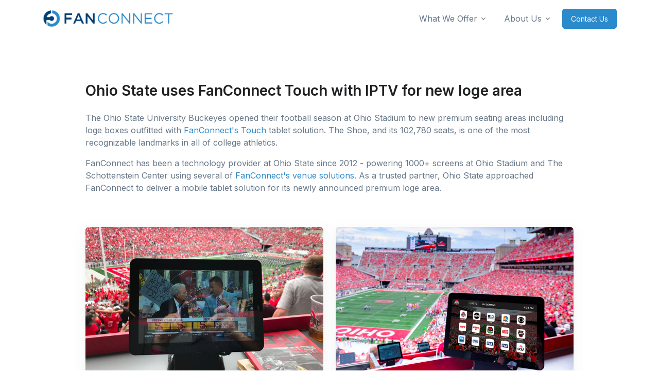

--- FILE ---
content_type: text/html
request_url: https://fanconnect.tv/articles/osu-uses-fanconnect-touch-for-loge.html
body_size: 3978
content:
<!DOCTYPE html>
<html lang="en" dir="">

<!-- ========== HEAD ========== -->
<head>
  <!-- Required Meta Tags Always Come First -->
  <meta charset="utf-8">
  <meta name="viewport" content="width=device-width, initial-scale=1, shrink-to-fit=no">

  <!-- Title -->
  <title>Press | FanConnect</title>

  <!-- Favicon -->
  <link rel="shortcut icon" href="../favicon.ico">

  <!-- Font -->
  <link href="https://fonts.googleapis.com/css2?family=Inter:wght@400;600&display=swap" rel="stylesheet">

  <!-- CSS Implementing Plugins -->
  <link rel="stylesheet" href="../assets/css/vendor.min.css">
  <link rel="stylesheet" href="../assets/vendor/bootstrap-icons/font/bootstrap-icons.css">

  <!-- CSS Front Template -->
  <link rel="stylesheet" href="../assets/css/theme.min.css?v=1.0">

  <!-- Global site tag (gtag.js) - Google Analytics -->
  <script async src="https://www.googletagmanager.com/gtag/js?id=G-4R28FDZSHM"></script>
  <script>
    window.dataLayer = window.dataLayer || [];
    function gtag(){dataLayer.push(arguments);}
    gtag('js', new Date());

    gtag('config', 'G-4R28FDZSHM');
  </script>

</head>
<!-- ========== END HEAD ========== -->

<body>
  <!-- ========== HEADER ========== -->
  <header id="header" class="navbar navbar-expand-lg navbar-end navbar-sticky-top navbar-light bg-white">
    <div class="container">
      <nav class="js-mega-menu navbar-nav-wrap">
        <!-- Default Logo -->
        <a class="navbar-brand" href="../index.html" aria-label="Front">
          <img class="navbar-brand-logo" src="../assets/img/fanconnect/logos/logo.png" alt="FanConnect">
        </a>
        <!-- End Default Logo -->

        <!-- Toggler -->
        <button class="navbar-toggler" type="button" data-bs-toggle="collapse" data-bs-target="#navbarNavDropdown" aria-controls="navbarNavDropdown" aria-expanded="false" aria-label="Toggle navigation">
          <span class="navbar-toggler-default">
            <i class="bi-list"></i>
          </span>
          <span class="navbar-toggler-toggled">
            <i class="bi-x"></i>
          </span>
        </button>
        <!-- End Toggler -->

        <!-- Collapse -->
        <div class="collapse navbar-collapse" id="navbarNavDropdown">
          <div class="navbar-sticky-top-scroller">
            <ul class="navbar-nav">
              
              <!-- Products -->
              <li class="hs-has-sub-menu nav-item">
                <a id="productMegaMenu" class="hs-mega-menu-invoker nav-link dropdown-toggle " href="#" role="button" aria-expanded="false">What We Offer</a>

                <!-- Mega Menu -->
                <div class="hs-sub-menu dropdown-menu" aria-labelledby="productMegaMenu" style="min-width: 14rem;">
                  <a class="dropdown-item " href="../products/tv.html">FanConnect TV</a>
                  <a class="dropdown-item " href="../products/iptv.html">FanConnect IPTV</a>
                  <a class="dropdown-item " href="../products/signage.html">FanConnect Signage</a>
                </div>
                <!-- End Mega Menu -->
              </li>
              <!-- End Products -->

              <!-- Why FanConnect -->
              <!--
              <li class="hs-has-sub-menu nav-item">
                <a id="whyMegaMenu" class="hs-mega-menu-invoker nav-link dropdown-toggle " href="#" role="button" aria-expanded="false">Why FanConnect?</a>
                <div class="hs-sub-menu dropdown-menu" aria-labelledby="whyMegaMenu" style="min-width: 14rem;">
                  <a class="dropdown-item " href="../game_day_experience.html">Game day experience</a>
                  <a class="dropdown-item " href="../sponsor_activation.html">Sponsor activation</a>
                </div>
              </li>
              -->
              <!-- End Why FanConnect -->


              <!-- Sports
              <li class="hs-has-sub-menu nav-item">
                <a id="sportsMegaMenu" class="hs-mega-menu-invoker nav-link dropdown-toggle " href="#" role="button" aria-expanded="false">Sports and Leagues</a>

                <div class="hs-sub-menu dropdown-menu" aria-labelledby="sportsMegaMenu" style="min-width: 14rem;">
                  <a class="dropdown-item " href="../sports/mlb.html">MLB</a>
                  <a class="dropdown-item " href="../sports/mls.html">MLS</a>
                  <a class="dropdown-item " href="../sports/nba.html">NBA / WNBA</a>
                  <a class="dropdown-item " href="../sports/ncaab.html">NCAA Basketball</a>
                  <a class="dropdown-item " href="../sports/ncaaf.html">NCAA Football</a>
                  <a class="dropdown-item " href="../sports/nfl.html">NFL</a>
                  <a class="dropdown-item " href="../sports/nhl.html">NHL</a>
                </div>
              </li>
              -->

              <!-- About Us -->
              <li class="hs-has-sub-menu nav-item">
                <a id="aboutMegaMenu" class="hs-mega-menu-invoker nav-link dropdown-toggle " href="#" role="button" aria-expanded="false">About Us</a>

                <!-- Mega Menu -->
                <div class="hs-sub-menu dropdown-menu" aria-labelledby="aboutMegaMenu" style="min-width: 14rem;">
                  <a class="dropdown-item " href="../about/press.html">Articles</a>    
                  <a class="dropdown-item " href="../about/careers.html">Careers</a>
                  <a class="dropdown-item " href="../about/story.html">Our Story</a>
                </div>
                <!-- End Mega Menu -->
              </li>
              <!-- End About Us -->


              <!-- Button -->
              <li class="nav-item">
                <a class="btn btn-primary btn-sm btn-transition" href="/contact.html">Contact Us</a>
              </li>
              <!-- End Button -->

            </ul>
          </div>
        </div>
        <!-- End Collapse -->
      </nav>
    </div>
  </header>

  <!-- ========== END HEADER ========== -->

  <!-- ========== MAIN CONTENT ========== -->
  <main id="content" role="main">
      <!-- Article Description -->
      <div class="container content-space-t-3 content-space-t-lg-4 content-space-b-2">
        <div class="w-lg-85 mx-lg-auto">
          <div class="mb-4">
            <h1 class="h2">Ohio State uses FanConnect Touch with IPTV for new loge area</h1>
          </div>
          
          <p>
            The Ohio State University Buckeyes opened their football season at Ohio Stadium to new premium seating areas including loge boxes outfitted with 
           <a href="/products/touch.html">FanConnect's Touch</a> tablet solution.  The Shoe, and its 102,780 seats, is one of the most recognizable landmarks in all of college athletics.
          </p>

          <p>
            FanConnect has been a technology provider at Ohio State since 2012 - powering 1000+ screens at Ohio Stadium and The Schottenstein Center using 
            several of <a href="/index.html">FanConnect's venue solutions</a>.  As a trusted partner, Ohio State approached FanConnect to deliver a mobile tablet solution for 
            its newly announced premium loge area.
          </p>

          <br/><br/>

          <div class="row row-cols-1 row-cols-sm-2 row-cols-lg-2 mb-5">
            <div class="col mb-5">
              <!-- Card -->
              <div class="card h-100">
                <img class="card-img-top" src="../assets/img/fanconnect/press/ohio_state_1.png" alt="Loge Tablet at Ohio State">
                <div class="card-body card-body-sm">
                  <p class="card-text card-subtitle text-center">FanConnect Loge at the Horseshoe</p>
                </div>
              </div>
              <!-- End Card -->
            </div>
            <!-- End Col -->
  
            <div class="col mb-5">
              <!-- Card -->
              <div class="card h-100">
                <img class="card-img-top" src="../assets/img/fanconnect/press/ohio_state_2.png" alt="Loge Tablet at Ohio State">
                <div class="card-body card-body-sm">
                  <p class="card-text card-subtitle text-center">FanConnect Loge at the Horseshoe</p>
                </div>
              </div>
              <!-- End Card -->
            </div>
            <!-- End Col -->
          </div>
          <!-- End Row -->
          <p>
            With a simple intuitive interface, fans simply swipe and tap for TV channels (IPTV), real-time stats, fantasy data, scores, and standings. They can 
            page an attendant, view social media, or watch the live game feed. Alec Fink, FanConnect COO, says “FanConnect Touch provides fans with a 
            personalized visual experience that compliments the many amenities of the luxury loge box”. “This is a great addition to our partnership at 
            Ohio State, where we continue to power most of the screens at the Horseshoe and the Schott with FanConnect technology.”
          </p>

          <i>About FanConnect</i><br/>
          <p>
            FanConnect, a Charlotte, NC based company, provides leading-edge technology to create and distribute automated, engaging content to stadium 
            fans over IPTV or RF infrastructure. Installed in over 60 top college and professional venues, our unique platform allows venues to enhance the fan 
            experience, maximize sponsorship revenue, and increase brand exposure. To learn more about FanConnect, please visit 
            <a href="https://fanconnect.tv">fanconnect.tv</a> or contact <a href="mailto:sales@fanconnect.tv">sales@fanconnect.tv</a>.
          </p>

        </div>
      </div>
  </main>
  <!-- ========== END MAIN CONTENT ========== -->

  <!-- ========== FOOTER ========== -->
  <!-- ========== FOOTER ========== -->
  <footer class="bg-light">

    <div class="container">

      <div class="row justify-content-lg-between pt-5 pb-5">

        <div class="col-md mb-3 mb-md-0">
          <!-- Logo -->
          <a href="/index.html" aria-label="FanConnect">
            <img class="navbar-brand-logo" src="../assets/img/fanconnect/logos/logo.png" alt="FanConnect">
          </a>
          <!-- End Logo -->
        </div>

        <div class="col-sm-auto">
          <!-- List -->
          <ul class="list-inline list-separator mb-0">
            <li class="list-inline-item"><a class="link-secondary" href="../about/story.html">About</a></li>
            <li class="list-inline-item"><a class="link-secondary" href="../about/press.html">Press</a></li>
            <li class="list-inline-item"><a class="link-secondary" href="../contact.html">Contact</a></li>
          </ul>
          <!-- End List -->
        </div>

      </div>
      <!-- End Row -->

      <hr class="my-0">

      <div class="row justify-content-lg-between pt-5 pb-5">

        <div class="col-sm mb-4 mb-sm-0">
          <!-- Socials -->
          <ul class="list-inline mb-0">
            <li class="list-inline-item">
              <a class="btn btn-soft-secondary btn-xs btn-icon rounded-circle" href="https://www.linkedin.com/company/college-gametime-network/" target="_blank">
                <i class="bi-linkedin"></i>
              </a>
            </li>

            <li class="list-inline-item">
              <a class="btn btn-soft-secondary btn-xs btn-icon rounded-circle" href="https://twitter.com/FanConnectTV" target="_blank">
                <i class="bi-twitter"></i>
              </a>
            </li>

          </ul>
          <!-- End Social -->
        </div>

        <div class="col-sm-auto">

          <span class="text-muted small">©2025. <a href="../legal/privacy.html">Privacy Policy.</a></span>

        </div>

      </div>

    </div>

    <script type="text/javascript">
      _linkedin_partner_id = "4149356";
      window._linkedin_data_partner_ids = window._linkedin_data_partner_ids || [];
      window._linkedin_data_partner_ids.push(_linkedin_partner_id);
    </script><script type="text/javascript">
      (function(l) {
      if (!l){window.lintrk = function(a,b){window.lintrk.q.push([a,b])};
      window.lintrk.q=[]}
      var s = document.getElementsByTagName("script")[0];
      var b = document.createElement("script");
      b.type = "text/javascript";b.async = true;
      b.src = "https://snap.licdn.com/li.lms-analytics/insight.min.js";
      s.parentNode.insertBefore(b, s);})(window.lintrk);
    </script>
    <noscript>
      <img height="1" width="1" style="display:none;" alt="" src="https://px.ads.linkedin.com/collect/?pid=4149356&fmt=gif" />
    </noscript>

  </footer>
  <!-- ========== END FOOTER ========== -->

  <!-- ========== END FOOTER ========== -->

  <!-- ========== SECONDARY CONTENTS ========== -->


  <!-- Go To -->
  <a class="js-go-to go-to position-fixed" href="javascript:;" style="visibility: hidden;"
     data-hs-go-to-options='{
       "offsetTop": 700,
       "position": {
         "init": {
           "right": "2rem"
         },
         "show": {
           "bottom": "2rem"
         },
         "hide": {
           "bottom": "-2rem"
         }
       }
     }'>
    <i class="bi-chevron-up"></i>
  </a>
  <!-- ========== END SECONDARY CONTENTS ========== -->


  <!-- JS Implementing Plugins -->
  <script src="../assets/js/vendor.min.js"></script>

  <!-- JS Front -->
  <script src="../assets/js/theme.min.js"></script>

  <!-- JS Plugins Init. -->
  <script>
    (function() {
      // INITIALIZATION OF HEADER
      // =======================================================
      new HSHeader('#header').init()


      // INITIALIZATION OF MEGA MENU
      // =======================================================
      new HSMegaMenu('.js-mega-menu', {
          desktop: {
            position: 'left'
          }
        })


      // INITIALIZATION OF SHOW ANIMATIONS
      // =======================================================
      new HSShowAnimation('.js-animation-link')


      // INITIALIZATION OF BOOTSTRAP VALIDATION
      // =======================================================
      HSBsValidation.init('.js-validate', {
        onSubmit: data => {
          data.event.preventDefault()
          alert('Submited')
        }
      })


      // INITIALIZATION OF BOOTSTRAP DROPDOWN
      // =======================================================
      HSBsDropdown.init()


      // INITIALIZATION OF GO TO
      // =======================================================
      new HSGoTo('.js-go-to')
    })()
  </script>
</body>
</html>


--- FILE ---
content_type: text/javascript
request_url: https://fanconnect.tv/assets/js/theme.min.js
body_size: 909
content:
/*
* HSCore
* @version: 4.0.0 (01 June, 2021)
* @author: HtmlStream
* @event-namespace: .HSCore
* @license: Htmlstream Libraries (https://htmlstream.com/licenses)
* Copyright 2021 Htmlstream
*/
"use strict";const HSCore={init:()=>{[].slice.call(document.querySelectorAll('[data-bs-toggle="tooltip"]')).map((function(t){return new bootstrap.Tooltip(t)})),[].slice.call(document.querySelectorAll('[data-bs-toggle="popover"]')).map((function(t){return new bootstrap.Popover(t)}))},components:{}};HSCore.init();const HSBsDropdown={init(t){this.setAnimations(),this.openOnHover()},setAnimations(){window.addEventListener("show.bs.dropdown",t=>{if(!t.target.hasAttribute("data-bs-dropdown-animation"))return;const e=t.target.nextElementSibling;e.style.opacity=0,setTimeout(()=>{e.style.transform=e.style.transform+" translateY(10px)"}),setTimeout(()=>{e.style.transform=e.style.transform+" translateY(-10px)",e.style.transition="transform 300ms, opacity 300ms",e.style.opacity=1},100)}),window.addEventListener("hide.bs.dropdown",t=>{if(!t.target.hasAttribute("data-bs-dropdown-animation"))return;const e=t.target.nextElementSibling;setTimeout(()=>{e.style.removeProperty("transform"),e.style.removeProperty("transition")})})},openOnHover(){Array.from(document.querySelectorAll("[data-bs-open-on-hover]")).forEach(t=>{var e;const o=new bootstrap.Dropdown(t);function a(){e=setTimeout(()=>{o.hide()},500)}t.addEventListener("mouseenter",()=>{clearTimeout(e),o.show()}),o._menu.addEventListener("mouseenter",()=>{window.clearTimeout(e)}),Array.from([o._menu,t]).forEach(t=>t.addEventListener("mouseleave",a))})}},validators={"data-hs-validation-equal-field":t=>{const e=document.querySelector(t.getAttribute("data-hs-validation-equal-field"));t.addEventListener("input",o=>{e.value.toString().toLocaleLowerCase()!==o.target.value.toString().toLocaleLowerCase()?t.setCustomValidity("qual-field"):t.setCustomValidity(""),HSBsValidation.updateFieldStete(t)}),e.addEventListener("input",e=>{t.value.toString().toLocaleLowerCase()!==e.target.value.toString().toLocaleLowerCase()?t.setCustomValidity("qual-field"):t.setCustomValidity(""),HSBsValidation.updateFieldStete(t)})}},HSBsValidation={init(t,e){var o=document.querySelectorAll(t);return Array.prototype.slice.call(o).forEach(t=>{for(const e in validators)Array.prototype.slice.call(t.querySelectorAll(`[${e}]`)).forEach(validators[e]);this.addVlidationListners(t.elements),t.addEventListener("submit",o=>{t.checkValidity()?this.onSubmit({event:o,form:t,options:e}):(o.preventDefault(),o.stopPropagation(),this.checkFieldsState(t.elements)),t.classList.add("was-validated")},!1)}),this},addVlidationListners(t){Array.prototype.slice.call(t).forEach(t=>{const e=t.closest("[data-hs-validation-validate-class]");e&&(t.addEventListener("input",t=>this.updateFieldStete(t.target)),t.addEventListener("focus",t=>e.classList.add("focus")),t.addEventListener("blur",t=>e.classList.remove("focus")))})},checkFieldsState(t){Array.prototype.slice.call(t).forEach(t=>this.updateFieldStete(t))},updateFieldStete(t){const e=t.closest("[data-hs-validation-validate-class]");e&&(t.checkValidity()?(e.classList.add("is-valid"),e.classList.remove("is-invalid")):(e.classList.add("is-invalid"),e.classList.remove("is-valid")))},onSubmit:t=>!(!t.options||"function"!=typeof t.options.onSubmit)&&t.options.onSubmit(t)};

--- FILE ---
content_type: text/javascript
request_url: https://fanconnect.tv/assets/js/vendor.min.js
body_size: 96053
content:
/*!
  * Bootstrap v5.1.3 (https://getbootstrap.com/)
  * Copyright 2011-2021 The Bootstrap Authors (https://github.com/twbs/bootstrap/graphs/contributors)
  * Licensed under MIT (https://github.com/twbs/bootstrap/blob/main/LICENSE)
  */
!function(e,t){"object"==typeof exports&&"undefined"!=typeof module?module.exports=t():"function"==typeof define&&define.amd?define(t):(e="undefined"!=typeof globalThis?globalThis:e||self).bootstrap=t()}(this,(function(){"use strict";const e="transitionend",t=e=>{let t=e.getAttribute("data-bs-target");if(!t||"#"===t){let n=e.getAttribute("href");if(!n||!n.includes("#")&&!n.startsWith("."))return null;n.includes("#")&&!n.startsWith("#")&&(n="#"+n.split("#")[1]),t=n&&"#"!==n?n.trim():null}return t},n=e=>{const n=t(e);return n&&document.querySelector(n)?n:null},s=e=>{const n=t(e);return n?document.querySelector(n):null},i=t=>{t.dispatchEvent(new Event(e))},r=e=>!(!e||"object"!=typeof e)&&(void 0!==e.jquery&&(e=e[0]),void 0!==e.nodeType),o=e=>r(e)?e.jquery?e[0]:e:"string"==typeof e&&e.length>0?document.querySelector(e):null,a=(e,t,n)=>{Object.keys(n).forEach(s=>{const i=n[s],o=t[s],a=o&&r(o)?"element":null==(l=o)?""+l:{}.toString.call(l).match(/\s([a-z]+)/i)[1].toLowerCase();var l;if(!new RegExp(i).test(a))throw new TypeError(`${e.toUpperCase()}: Option "${s}" provided type "${a}" but expected type "${i}".`)})},l=e=>!(!r(e)||0===e.getClientRects().length)&&"visible"===getComputedStyle(e).getPropertyValue("visibility"),c=e=>!e||e.nodeType!==Node.ELEMENT_NODE||!!e.classList.contains("disabled")||(void 0!==e.disabled?e.disabled:e.hasAttribute("disabled")&&"false"!==e.getAttribute("disabled")),d=e=>{if(!document.documentElement.attachShadow)return null;if("function"==typeof e.getRootNode){const t=e.getRootNode();return t instanceof ShadowRoot?t:null}return e instanceof ShadowRoot?e:e.parentNode?d(e.parentNode):null},u=()=>{},p=e=>{e.offsetHeight},f=()=>{const{jQuery:e}=window;return e&&!document.body.hasAttribute("data-bs-no-jquery")?e:null},h=[],m=()=>"rtl"===document.documentElement.dir,g=e=>{var t;t=()=>{const t=f();if(t){const n=e.NAME,s=t.fn[n];t.fn[n]=e.jQueryInterface,t.fn[n].Constructor=e,t.fn[n].noConflict=()=>(t.fn[n]=s,e.jQueryInterface)}},"loading"===document.readyState?(h.length||document.addEventListener("DOMContentLoaded",()=>{h.forEach(e=>e())}),h.push(t)):t()},_=e=>{"function"==typeof e&&e()},v=(t,n,s=!0)=>{if(!s)return void _(t);const r=(e=>{if(!e)return 0;let{transitionDuration:t,transitionDelay:n}=window.getComputedStyle(e);const s=Number.parseFloat(t),i=Number.parseFloat(n);return s||i?(t=t.split(",")[0],n=n.split(",")[0],1e3*(Number.parseFloat(t)+Number.parseFloat(n))):0})(n)+5;let o=!1;const a=({target:s})=>{s===n&&(o=!0,n.removeEventListener(e,a),_(t))};n.addEventListener(e,a),setTimeout(()=>{o||i(n)},r)},b=(e,t,n,s)=>{let i=e.indexOf(t);if(-1===i)return e[!n&&s?e.length-1:0];const r=e.length;return i+=n?1:-1,s&&(i=(i+r)%r),e[Math.max(0,Math.min(i,r-1))]},y=/[^.]*(?=\..*)\.|.*/,w=/\..*/,S=/::\d+$/,E={};let x=1;const C={mouseenter:"mouseover",mouseleave:"mouseout"},k=/^(mouseenter|mouseleave)/i,M=new Set(["click","dblclick","mouseup","mousedown","contextmenu","mousewheel","DOMMouseScroll","mouseover","mouseout","mousemove","selectstart","selectend","keydown","keypress","keyup","orientationchange","touchstart","touchmove","touchend","touchcancel","pointerdown","pointermove","pointerup","pointerleave","pointercancel","gesturestart","gesturechange","gestureend","focus","blur","change","reset","select","submit","focusin","focusout","load","unload","beforeunload","resize","move","DOMContentLoaded","readystatechange","error","abort","scroll"]);function O(e,t){return t&&`${t}::${x++}`||e.uidEvent||x++}function T(e){const t=O(e);return e.uidEvent=t,E[t]=E[t]||{},E[t]}function P(e,t,n=null){const s=Object.keys(e);for(let i=0,r=s.length;i<r;i++){const r=e[s[i]];if(r.originalHandler===t&&r.delegationSelector===n)return r}return null}function L(e,t,n){const s="string"==typeof t,i=s?n:t;let r=$(e);return M.has(r)||(r=e),[s,i,r]}function A(e,t,n,s,i){if("string"!=typeof t||!e)return;if(n||(n=s,s=null),k.test(t)){const e=e=>function(t){if(!t.relatedTarget||t.relatedTarget!==t.delegateTarget&&!t.delegateTarget.contains(t.relatedTarget))return e.call(this,t)};s?s=e(s):n=e(n)}const[r,o,a]=L(t,n,s),l=T(e),c=l[a]||(l[a]={}),d=P(c,o,r?n:null);if(d)return void(d.oneOff=d.oneOff&&i);const u=O(o,t.replace(y,"")),p=r?function(e,t,n){return function s(i){const r=e.querySelectorAll(t);for(let{target:o}=i;o&&o!==this;o=o.parentNode)for(let a=r.length;a--;)if(r[a]===o)return i.delegateTarget=o,s.oneOff&&D.off(e,i.type,t,n),n.apply(o,[i]);return null}}(e,n,s):function(e,t){return function n(s){return s.delegateTarget=e,n.oneOff&&D.off(e,s.type,t),t.apply(e,[s])}}(e,n);p.delegationSelector=r?n:null,p.originalHandler=o,p.oneOff=i,p.uidEvent=u,c[u]=p,e.addEventListener(a,p,r)}function j(e,t,n,s,i){const r=P(t[n],s,i);r&&(e.removeEventListener(n,r,Boolean(i)),delete t[n][r.uidEvent])}function $(e){return e=e.replace(w,""),C[e]||e}const D={on(e,t,n,s){A(e,t,n,s,!1)},one(e,t,n,s){A(e,t,n,s,!0)},off(e,t,n,s){if("string"!=typeof t||!e)return;const[i,r,o]=L(t,n,s),a=o!==t,l=T(e),c=t.startsWith(".");if(void 0!==r){if(!l||!l[o])return;return void j(e,l,o,r,i?n:null)}c&&Object.keys(l).forEach(n=>{!function(e,t,n,s){const i=t[n]||{};Object.keys(i).forEach(r=>{if(r.includes(s)){const s=i[r];j(e,t,n,s.originalHandler,s.delegationSelector)}})}(e,l,n,t.slice(1))});const d=l[o]||{};Object.keys(d).forEach(n=>{const s=n.replace(S,"");if(!a||t.includes(s)){const t=d[n];j(e,l,o,t.originalHandler,t.delegationSelector)}})},trigger(e,t,n){if("string"!=typeof t||!e)return null;const s=f(),i=$(t),r=t!==i,o=M.has(i);let a,l=!0,c=!0,d=!1,u=null;return r&&s&&(a=s.Event(t,n),s(e).trigger(a),l=!a.isPropagationStopped(),c=!a.isImmediatePropagationStopped(),d=a.isDefaultPrevented()),o?(u=document.createEvent("HTMLEvents"),u.initEvent(i,l,!0)):u=new CustomEvent(t,{bubbles:l,cancelable:!0}),void 0!==n&&Object.keys(n).forEach(e=>{Object.defineProperty(u,e,{get:()=>n[e]})}),d&&u.preventDefault(),c&&e.dispatchEvent(u),u.defaultPrevented&&void 0!==a&&a.preventDefault(),u}},I=new Map,H={set(e,t,n){I.has(e)||I.set(e,new Map);const s=I.get(e);s.has(t)||0===s.size?s.set(t,n):console.error(`Bootstrap doesn't allow more than one instance per element. Bound instance: ${Array.from(s.keys())[0]}.`)},get:(e,t)=>I.has(e)&&I.get(e).get(t)||null,remove(e,t){if(!I.has(e))return;const n=I.get(e);n.delete(t),0===n.size&&I.delete(e)}};class R{constructor(e){(e=o(e))&&(this._element=e,H.set(this._element,this.constructor.DATA_KEY,this))}dispose(){H.remove(this._element,this.constructor.DATA_KEY),D.off(this._element,this.constructor.EVENT_KEY),Object.getOwnPropertyNames(this).forEach(e=>{this[e]=null})}_queueCallback(e,t,n=!0){v(e,t,n)}static getInstance(e){return H.get(o(e),this.DATA_KEY)}static getOrCreateInstance(e,t={}){return this.getInstance(e)||new this(e,"object"==typeof t?t:null)}static get VERSION(){return"5.1.3"}static get NAME(){throw new Error('You have to implement the static method "NAME", for each component!')}static get DATA_KEY(){return"bs."+this.NAME}static get EVENT_KEY(){return"."+this.DATA_KEY}}const N=(e,t="hide")=>{const n="click.dismiss"+e.EVENT_KEY,i=e.NAME;D.on(document,n,`[data-bs-dismiss="${i}"]`,(function(n){if(["A","AREA"].includes(this.tagName)&&n.preventDefault(),c(this))return;const r=s(this)||this.closest("."+i);e.getOrCreateInstance(r)[t]()}))};class z extends R{static get NAME(){return"alert"}close(){if(D.trigger(this._element,"close.bs.alert").defaultPrevented)return;this._element.classList.remove("show");const e=this._element.classList.contains("fade");this._queueCallback(()=>this._destroyElement(),this._element,e)}_destroyElement(){this._element.remove(),D.trigger(this._element,"closed.bs.alert"),this.dispose()}static jQueryInterface(e){return this.each((function(){const t=z.getOrCreateInstance(this);if("string"==typeof e){if(void 0===t[e]||e.startsWith("_")||"constructor"===e)throw new TypeError(`No method named "${e}"`);t[e](this)}}))}}N(z,"close"),g(z);const B='[data-bs-toggle="button"]';class W extends R{static get NAME(){return"button"}toggle(){this._element.setAttribute("aria-pressed",this._element.classList.toggle("active"))}static jQueryInterface(e){return this.each((function(){const t=W.getOrCreateInstance(this);"toggle"===e&&t[e]()}))}}function q(e){return"true"===e||"false"!==e&&(e===Number(e).toString()?Number(e):""===e||"null"===e?null:e)}function F(e){return e.replace(/[A-Z]/g,e=>"-"+e.toLowerCase())}D.on(document,"click.bs.button.data-api",B,e=>{e.preventDefault();const t=e.target.closest(B);W.getOrCreateInstance(t).toggle()}),g(W);const U={setDataAttribute(e,t,n){e.setAttribute("data-bs-"+F(t),n)},removeDataAttribute(e,t){e.removeAttribute("data-bs-"+F(t))},getDataAttributes(e){if(!e)return{};const t={};return Object.keys(e.dataset).filter(e=>e.startsWith("bs")).forEach(n=>{let s=n.replace(/^bs/,"");s=s.charAt(0).toLowerCase()+s.slice(1,s.length),t[s]=q(e.dataset[n])}),t},getDataAttribute:(e,t)=>q(e.getAttribute("data-bs-"+F(t))),offset(e){const t=e.getBoundingClientRect();return{top:t.top+window.pageYOffset,left:t.left+window.pageXOffset}},position:e=>({top:e.offsetTop,left:e.offsetLeft})},Y={find:(e,t=document.documentElement)=>[].concat(...Element.prototype.querySelectorAll.call(t,e)),findOne:(e,t=document.documentElement)=>Element.prototype.querySelector.call(t,e),children:(e,t)=>[].concat(...e.children).filter(e=>e.matches(t)),parents(e,t){const n=[];let s=e.parentNode;for(;s&&s.nodeType===Node.ELEMENT_NODE&&3!==s.nodeType;)s.matches(t)&&n.push(s),s=s.parentNode;return n},prev(e,t){let n=e.previousElementSibling;for(;n;){if(n.matches(t))return[n];n=n.previousElementSibling}return[]},next(e,t){let n=e.nextElementSibling;for(;n;){if(n.matches(t))return[n];n=n.nextElementSibling}return[]},focusableChildren(e){const t=["a","button","input","textarea","select","details","[tabindex]",'[contenteditable="true"]'].map(e=>e+':not([tabindex^="-"])').join(", ");return this.find(t,e).filter(e=>!c(e)&&l(e))}},K="carousel",V={interval:5e3,keyboard:!0,slide:!1,pause:"hover",wrap:!0,touch:!0},X={interval:"(number|boolean)",keyboard:"boolean",slide:"(boolean|string)",pause:"(string|boolean)",wrap:"boolean",touch:"boolean"},G="next",J="prev",Q="left",Z="right",ee={ArrowLeft:Z,ArrowRight:Q},te="slid.bs.carousel",ne="active",se=".active.carousel-item";class ie extends R{constructor(e,t){super(e),this._items=null,this._interval=null,this._activeElement=null,this._isPaused=!1,this._isSliding=!1,this.touchTimeout=null,this.touchStartX=0,this.touchDeltaX=0,this._config=this._getConfig(t),this._indicatorsElement=Y.findOne(".carousel-indicators",this._element),this._touchSupported="ontouchstart"in document.documentElement||navigator.maxTouchPoints>0,this._pointerEvent=Boolean(window.PointerEvent),this._addEventListeners()}static get Default(){return V}static get NAME(){return K}next(){this._slide(G)}nextWhenVisible(){!document.hidden&&l(this._element)&&this.next()}prev(){this._slide(J)}pause(e){e||(this._isPaused=!0),Y.findOne(".carousel-item-next, .carousel-item-prev",this._element)&&(i(this._element),this.cycle(!0)),clearInterval(this._interval),this._interval=null}cycle(e){e||(this._isPaused=!1),this._interval&&(clearInterval(this._interval),this._interval=null),this._config&&this._config.interval&&!this._isPaused&&(this._updateInterval(),this._interval=setInterval((document.visibilityState?this.nextWhenVisible:this.next).bind(this),this._config.interval))}to(e){this._activeElement=Y.findOne(se,this._element);const t=this._getItemIndex(this._activeElement);if(e>this._items.length-1||e<0)return;if(this._isSliding)return void D.one(this._element,te,()=>this.to(e));if(t===e)return this.pause(),void this.cycle();const n=e>t?G:J;this._slide(n,this._items[e])}_getConfig(e){return e={...V,...U.getDataAttributes(this._element),..."object"==typeof e?e:{}},a(K,e,X),e}_handleSwipe(){const e=Math.abs(this.touchDeltaX);if(e<=40)return;const t=e/this.touchDeltaX;this.touchDeltaX=0,t&&this._slide(t>0?Z:Q)}_addEventListeners(){this._config.keyboard&&D.on(this._element,"keydown.bs.carousel",e=>this._keydown(e)),"hover"===this._config.pause&&(D.on(this._element,"mouseenter.bs.carousel",e=>this.pause(e)),D.on(this._element,"mouseleave.bs.carousel",e=>this.cycle(e))),this._config.touch&&this._touchSupported&&this._addTouchEventListeners()}_addTouchEventListeners(){const e=e=>this._pointerEvent&&("pen"===e.pointerType||"touch"===e.pointerType),t=t=>{e(t)?this.touchStartX=t.clientX:this._pointerEvent||(this.touchStartX=t.touches[0].clientX)},n=e=>{this.touchDeltaX=e.touches&&e.touches.length>1?0:e.touches[0].clientX-this.touchStartX},s=t=>{e(t)&&(this.touchDeltaX=t.clientX-this.touchStartX),this._handleSwipe(),"hover"===this._config.pause&&(this.pause(),this.touchTimeout&&clearTimeout(this.touchTimeout),this.touchTimeout=setTimeout(e=>this.cycle(e),500+this._config.interval))};Y.find(".carousel-item img",this._element).forEach(e=>{D.on(e,"dragstart.bs.carousel",e=>e.preventDefault())}),this._pointerEvent?(D.on(this._element,"pointerdown.bs.carousel",e=>t(e)),D.on(this._element,"pointerup.bs.carousel",e=>s(e)),this._element.classList.add("pointer-event")):(D.on(this._element,"touchstart.bs.carousel",e=>t(e)),D.on(this._element,"touchmove.bs.carousel",e=>n(e)),D.on(this._element,"touchend.bs.carousel",e=>s(e)))}_keydown(e){if(/input|textarea/i.test(e.target.tagName))return;const t=ee[e.key];t&&(e.preventDefault(),this._slide(t))}_getItemIndex(e){return this._items=e&&e.parentNode?Y.find(".carousel-item",e.parentNode):[],this._items.indexOf(e)}_getItemByOrder(e,t){const n=e===G;return b(this._items,t,n,this._config.wrap)}_triggerSlideEvent(e,t){const n=this._getItemIndex(e),s=this._getItemIndex(Y.findOne(se,this._element));return D.trigger(this._element,"slide.bs.carousel",{relatedTarget:e,direction:t,from:s,to:n})}_setActiveIndicatorElement(e){if(this._indicatorsElement){const t=Y.findOne(".active",this._indicatorsElement);t.classList.remove(ne),t.removeAttribute("aria-current");const n=Y.find("[data-bs-target]",this._indicatorsElement);for(let t=0;t<n.length;t++)if(Number.parseInt(n[t].getAttribute("data-bs-slide-to"),10)===this._getItemIndex(e)){n[t].classList.add(ne),n[t].setAttribute("aria-current","true");break}}}_updateInterval(){const e=this._activeElement||Y.findOne(se,this._element);if(!e)return;const t=Number.parseInt(e.getAttribute("data-bs-interval"),10);t?(this._config.defaultInterval=this._config.defaultInterval||this._config.interval,this._config.interval=t):this._config.interval=this._config.defaultInterval||this._config.interval}_slide(e,t){const n=this._directionToOrder(e),s=Y.findOne(se,this._element),i=this._getItemIndex(s),r=t||this._getItemByOrder(n,s),o=this._getItemIndex(r),a=Boolean(this._interval),l=n===G,c=l?"carousel-item-start":"carousel-item-end",d=l?"carousel-item-next":"carousel-item-prev",u=this._orderToDirection(n);if(r&&r.classList.contains(ne))return void(this._isSliding=!1);if(this._isSliding)return;if(this._triggerSlideEvent(r,u).defaultPrevented)return;if(!s||!r)return;this._isSliding=!0,a&&this.pause(),this._setActiveIndicatorElement(r),this._activeElement=r;const f=()=>{D.trigger(this._element,te,{relatedTarget:r,direction:u,from:i,to:o})};if(this._element.classList.contains("slide")){r.classList.add(d),p(r),s.classList.add(c),r.classList.add(c);const e=()=>{r.classList.remove(c,d),r.classList.add(ne),s.classList.remove(ne,d,c),this._isSliding=!1,setTimeout(f,0)};this._queueCallback(e,s,!0)}else s.classList.remove(ne),r.classList.add(ne),this._isSliding=!1,f();a&&this.cycle()}_directionToOrder(e){return[Z,Q].includes(e)?m()?e===Q?J:G:e===Q?G:J:e}_orderToDirection(e){return[G,J].includes(e)?m()?e===J?Q:Z:e===J?Z:Q:e}static carouselInterface(e,t){const n=ie.getOrCreateInstance(e,t);let{_config:s}=n;"object"==typeof t&&(s={...s,...t});const i="string"==typeof t?t:s.slide;if("number"==typeof t)n.to(t);else if("string"==typeof i){if(void 0===n[i])throw new TypeError(`No method named "${i}"`);n[i]()}else s.interval&&s.ride&&(n.pause(),n.cycle())}static jQueryInterface(e){return this.each((function(){ie.carouselInterface(this,e)}))}static dataApiClickHandler(e){const t=s(this);if(!t||!t.classList.contains("carousel"))return;const n={...U.getDataAttributes(t),...U.getDataAttributes(this)},i=this.getAttribute("data-bs-slide-to");i&&(n.interval=!1),ie.carouselInterface(t,n),i&&ie.getInstance(t).to(i),e.preventDefault()}}D.on(document,"click.bs.carousel.data-api","[data-bs-slide], [data-bs-slide-to]",ie.dataApiClickHandler),D.on(window,"load.bs.carousel.data-api",()=>{const e=Y.find('[data-bs-ride="carousel"]');for(let t=0,n=e.length;t<n;t++)ie.carouselInterface(e[t],ie.getInstance(e[t]))}),g(ie);const re="collapse",oe={toggle:!0,parent:null},ae={toggle:"boolean",parent:"(null|element)"},le="show",ce="collapse",de="collapsing",ue="collapsed",pe=":scope .collapse .collapse",fe='[data-bs-toggle="collapse"]';class he extends R{constructor(e,t){super(e),this._isTransitioning=!1,this._config=this._getConfig(t),this._triggerArray=[];const s=Y.find(fe);for(let e=0,t=s.length;e<t;e++){const t=s[e],i=n(t),r=Y.find(i).filter(e=>e===this._element);null!==i&&r.length&&(this._selector=i,this._triggerArray.push(t))}this._initializeChildren(),this._config.parent||this._addAriaAndCollapsedClass(this._triggerArray,this._isShown()),this._config.toggle&&this.toggle()}static get Default(){return oe}static get NAME(){return re}toggle(){this._isShown()?this.hide():this.show()}show(){if(this._isTransitioning||this._isShown())return;let e,t=[];if(this._config.parent){const e=Y.find(pe,this._config.parent);t=Y.find(".collapse.show, .collapse.collapsing",this._config.parent).filter(t=>!e.includes(t))}const n=Y.findOne(this._selector);if(t.length){const s=t.find(e=>n!==e);if(e=s?he.getInstance(s):null,e&&e._isTransitioning)return}if(D.trigger(this._element,"show.bs.collapse").defaultPrevented)return;t.forEach(t=>{n!==t&&he.getOrCreateInstance(t,{toggle:!1}).hide(),e||H.set(t,"bs.collapse",null)});const s=this._getDimension();this._element.classList.remove(ce),this._element.classList.add(de),this._element.style[s]=0,this._addAriaAndCollapsedClass(this._triggerArray,!0),this._isTransitioning=!0;const i="scroll"+(s[0].toUpperCase()+s.slice(1));this._queueCallback(()=>{this._isTransitioning=!1,this._element.classList.remove(de),this._element.classList.add(ce,le),this._element.style[s]="",D.trigger(this._element,"shown.bs.collapse")},this._element,!0),this._element.style[s]=this._element[i]+"px"}hide(){if(this._isTransitioning||!this._isShown())return;if(D.trigger(this._element,"hide.bs.collapse").defaultPrevented)return;const e=this._getDimension();this._element.style[e]=this._element.getBoundingClientRect()[e]+"px",p(this._element),this._element.classList.add(de),this._element.classList.remove(ce,le);const t=this._triggerArray.length;for(let e=0;e<t;e++){const t=this._triggerArray[e],n=s(t);n&&!this._isShown(n)&&this._addAriaAndCollapsedClass([t],!1)}this._isTransitioning=!0,this._element.style[e]="",this._queueCallback(()=>{this._isTransitioning=!1,this._element.classList.remove(de),this._element.classList.add(ce),D.trigger(this._element,"hidden.bs.collapse")},this._element,!0)}_isShown(e=this._element){return e.classList.contains(le)}_getConfig(e){return(e={...oe,...U.getDataAttributes(this._element),...e}).toggle=Boolean(e.toggle),e.parent=o(e.parent),a(re,e,ae),e}_getDimension(){return this._element.classList.contains("collapse-horizontal")?"width":"height"}_initializeChildren(){if(!this._config.parent)return;const e=Y.find(pe,this._config.parent);Y.find(fe,this._config.parent).filter(t=>!e.includes(t)).forEach(e=>{const t=s(e);t&&this._addAriaAndCollapsedClass([e],this._isShown(t))})}_addAriaAndCollapsedClass(e,t){e.length&&e.forEach(e=>{t?e.classList.remove(ue):e.classList.add(ue),e.setAttribute("aria-expanded",t)})}static jQueryInterface(e){return this.each((function(){const t={};"string"==typeof e&&/show|hide/.test(e)&&(t.toggle=!1);const n=he.getOrCreateInstance(this,t);if("string"==typeof e){if(void 0===n[e])throw new TypeError(`No method named "${e}"`);n[e]()}}))}}D.on(document,"click.bs.collapse.data-api",fe,(function(e){("A"===e.target.tagName||e.delegateTarget&&"A"===e.delegateTarget.tagName)&&e.preventDefault();const t=n(this);Y.find(t).forEach(e=>{he.getOrCreateInstance(e,{toggle:!1}).toggle()})})),g(he);var me="top",ge="bottom",_e="right",ve="left",be="auto",ye=[me,ge,_e,ve],we="start",Se="end",Ee="clippingParents",xe="viewport",Ce="popper",ke="reference",Me=ye.reduce((function(e,t){return e.concat([t+"-"+we,t+"-"+Se])}),[]),Oe=[].concat(ye,[be]).reduce((function(e,t){return e.concat([t,t+"-"+we,t+"-"+Se])}),[]),Te="beforeRead",Pe="afterRead",Le="beforeMain",Ae="afterMain",je="beforeWrite",$e="afterWrite",De=[Te,"read",Pe,Le,"main",Ae,je,"write",$e];function Ie(e){return e?(e.nodeName||"").toLowerCase():null}function He(e){if(null==e)return window;if("[object Window]"!==e.toString()){var t=e.ownerDocument;return t&&t.defaultView||window}return e}function Re(e){return e instanceof He(e).Element||e instanceof Element}function Ne(e){return e instanceof He(e).HTMLElement||e instanceof HTMLElement}function ze(e){return"undefined"!=typeof ShadowRoot&&(e instanceof He(e).ShadowRoot||e instanceof ShadowRoot)}const Be={name:"applyStyles",enabled:!0,phase:"write",fn:function(e){var t=e.state;Object.keys(t.elements).forEach((function(e){var n=t.styles[e]||{},s=t.attributes[e]||{},i=t.elements[e];Ne(i)&&Ie(i)&&(Object.assign(i.style,n),Object.keys(s).forEach((function(e){var t=s[e];!1===t?i.removeAttribute(e):i.setAttribute(e,!0===t?"":t)})))}))},effect:function(e){var t=e.state,n={popper:{position:t.options.strategy,left:"0",top:"0",margin:"0"},arrow:{position:"absolute"},reference:{}};return Object.assign(t.elements.popper.style,n.popper),t.styles=n,t.elements.arrow&&Object.assign(t.elements.arrow.style,n.arrow),function(){Object.keys(t.elements).forEach((function(e){var s=t.elements[e],i=t.attributes[e]||{},r=Object.keys(t.styles.hasOwnProperty(e)?t.styles[e]:n[e]).reduce((function(e,t){return e[t]="",e}),{});Ne(s)&&Ie(s)&&(Object.assign(s.style,r),Object.keys(i).forEach((function(e){s.removeAttribute(e)})))}))}},requires:["computeStyles"]};function We(e){return e.split("-")[0]}function qe(e,t){var n=e.getBoundingClientRect();return{width:n.width/1,height:n.height/1,top:n.top/1,right:n.right/1,bottom:n.bottom/1,left:n.left/1,x:n.left/1,y:n.top/1}}function Fe(e){var t=qe(e),n=e.offsetWidth,s=e.offsetHeight;return Math.abs(t.width-n)<=1&&(n=t.width),Math.abs(t.height-s)<=1&&(s=t.height),{x:e.offsetLeft,y:e.offsetTop,width:n,height:s}}function Ue(e,t){var n=t.getRootNode&&t.getRootNode();if(e.contains(t))return!0;if(n&&ze(n)){var s=t;do{if(s&&e.isSameNode(s))return!0;s=s.parentNode||s.host}while(s)}return!1}function Ye(e){return He(e).getComputedStyle(e)}function Ke(e){return["table","td","th"].indexOf(Ie(e))>=0}function Ve(e){return((Re(e)?e.ownerDocument:e.document)||window.document).documentElement}function Xe(e){return"html"===Ie(e)?e:e.assignedSlot||e.parentNode||(ze(e)?e.host:null)||Ve(e)}function Ge(e){return Ne(e)&&"fixed"!==Ye(e).position?e.offsetParent:null}function Je(e){for(var t=He(e),n=Ge(e);n&&Ke(n)&&"static"===Ye(n).position;)n=Ge(n);return n&&("html"===Ie(n)||"body"===Ie(n)&&"static"===Ye(n).position)?t:n||function(e){var t=-1!==navigator.userAgent.toLowerCase().indexOf("firefox");if(-1!==navigator.userAgent.indexOf("Trident")&&Ne(e)&&"fixed"===Ye(e).position)return null;for(var n=Xe(e);Ne(n)&&["html","body"].indexOf(Ie(n))<0;){var s=Ye(n);if("none"!==s.transform||"none"!==s.perspective||"paint"===s.contain||-1!==["transform","perspective"].indexOf(s.willChange)||t&&"filter"===s.willChange||t&&s.filter&&"none"!==s.filter)return n;n=n.parentNode}return null}(e)||t}function Qe(e){return["top","bottom"].indexOf(e)>=0?"x":"y"}var Ze=Math.max,et=Math.min,tt=Math.round;function nt(e,t,n){return Ze(e,et(t,n))}function st(e){return Object.assign({},{top:0,right:0,bottom:0,left:0},e)}function it(e,t){return t.reduce((function(t,n){return t[n]=e,t}),{})}const rt={name:"arrow",enabled:!0,phase:"main",fn:function(e){var t,n=e.state,s=e.name,i=e.options,r=n.elements.arrow,o=n.modifiersData.popperOffsets,a=We(n.placement),l=Qe(a),c=[ve,_e].indexOf(a)>=0?"height":"width";if(r&&o){var d=function(e,t){return st("number"!=typeof(e="function"==typeof e?e(Object.assign({},t.rects,{placement:t.placement})):e)?e:it(e,ye))}(i.padding,n),u=Fe(r),p="y"===l?me:ve,f="y"===l?ge:_e,h=n.rects.reference[c]+n.rects.reference[l]-o[l]-n.rects.popper[c],m=o[l]-n.rects.reference[l],g=Je(r),_=g?"y"===l?g.clientHeight||0:g.clientWidth||0:0,v=h/2-m/2,b=d[p],y=_-u[c]-d[f],w=_/2-u[c]/2+v,S=nt(b,w,y),E=l;n.modifiersData[s]=((t={})[E]=S,t.centerOffset=S-w,t)}},effect:function(e){var t=e.state,n=e.options.element,s=void 0===n?"[data-popper-arrow]":n;null!=s&&("string"!=typeof s||(s=t.elements.popper.querySelector(s)))&&Ue(t.elements.popper,s)&&(t.elements.arrow=s)},requires:["popperOffsets"],requiresIfExists:["preventOverflow"]};function ot(e){return e.split("-")[1]}var at={top:"auto",right:"auto",bottom:"auto",left:"auto"};function lt(e){var t,n=e.popper,s=e.popperRect,i=e.placement,r=e.variation,o=e.offsets,a=e.position,l=e.gpuAcceleration,c=e.adaptive,d=e.roundOffsets,u=!0===d?function(e){var t=e.x,n=e.y,s=window.devicePixelRatio||1;return{x:tt(tt(t*s)/s)||0,y:tt(tt(n*s)/s)||0}}(o):"function"==typeof d?d(o):o,p=u.x,f=void 0===p?0:p,h=u.y,m=void 0===h?0:h,g=o.hasOwnProperty("x"),_=o.hasOwnProperty("y"),v=ve,b=me,y=window;if(c){var w=Je(n),S="clientHeight",E="clientWidth";w===He(n)&&"static"!==Ye(w=Ve(n)).position&&"absolute"===a&&(S="scrollHeight",E="scrollWidth"),w=w,i!==me&&(i!==ve&&i!==_e||r!==Se)||(b=ge,m-=w[S]-s.height,m*=l?1:-1),i!==ve&&(i!==me&&i!==ge||r!==Se)||(v=_e,f-=w[E]-s.width,f*=l?1:-1)}var x,C=Object.assign({position:a},c&&at);return l?Object.assign({},C,((x={})[b]=_?"0":"",x[v]=g?"0":"",x.transform=(y.devicePixelRatio||1)<=1?"translate("+f+"px, "+m+"px)":"translate3d("+f+"px, "+m+"px, 0)",x)):Object.assign({},C,((t={})[b]=_?m+"px":"",t[v]=g?f+"px":"",t.transform="",t))}const ct={name:"computeStyles",enabled:!0,phase:"beforeWrite",fn:function(e){var t=e.state,n=e.options,s=n.gpuAcceleration,i=void 0===s||s,r=n.adaptive,o=void 0===r||r,a=n.roundOffsets,l=void 0===a||a,c={placement:We(t.placement),variation:ot(t.placement),popper:t.elements.popper,popperRect:t.rects.popper,gpuAcceleration:i};null!=t.modifiersData.popperOffsets&&(t.styles.popper=Object.assign({},t.styles.popper,lt(Object.assign({},c,{offsets:t.modifiersData.popperOffsets,position:t.options.strategy,adaptive:o,roundOffsets:l})))),null!=t.modifiersData.arrow&&(t.styles.arrow=Object.assign({},t.styles.arrow,lt(Object.assign({},c,{offsets:t.modifiersData.arrow,position:"absolute",adaptive:!1,roundOffsets:l})))),t.attributes.popper=Object.assign({},t.attributes.popper,{"data-popper-placement":t.placement})},data:{}};var dt={passive:!0};const ut={name:"eventListeners",enabled:!0,phase:"write",fn:function(){},effect:function(e){var t=e.state,n=e.instance,s=e.options,i=s.scroll,r=void 0===i||i,o=s.resize,a=void 0===o||o,l=He(t.elements.popper),c=[].concat(t.scrollParents.reference,t.scrollParents.popper);return r&&c.forEach((function(e){e.addEventListener("scroll",n.update,dt)})),a&&l.addEventListener("resize",n.update,dt),function(){r&&c.forEach((function(e){e.removeEventListener("scroll",n.update,dt)})),a&&l.removeEventListener("resize",n.update,dt)}},data:{}};var pt={left:"right",right:"left",bottom:"top",top:"bottom"};function ft(e){return e.replace(/left|right|bottom|top/g,(function(e){return pt[e]}))}var ht={start:"end",end:"start"};function mt(e){return e.replace(/start|end/g,(function(e){return ht[e]}))}function gt(e){var t=He(e);return{scrollLeft:t.pageXOffset,scrollTop:t.pageYOffset}}function _t(e){return qe(Ve(e)).left+gt(e).scrollLeft}function vt(e){var t=Ye(e),n=t.overflow,s=t.overflowX,i=t.overflowY;return/auto|scroll|overlay|hidden/.test(n+i+s)}function bt(e,t){var n;void 0===t&&(t=[]);var s=function e(t){return["html","body","#document"].indexOf(Ie(t))>=0?t.ownerDocument.body:Ne(t)&&vt(t)?t:e(Xe(t))}(e),i=s===(null==(n=e.ownerDocument)?void 0:n.body),r=He(s),o=i?[r].concat(r.visualViewport||[],vt(s)?s:[]):s,a=t.concat(o);return i?a:a.concat(bt(Xe(o)))}function yt(e){return Object.assign({},e,{left:e.x,top:e.y,right:e.x+e.width,bottom:e.y+e.height})}function wt(e,t){return t===xe?yt(function(e){var t=He(e),n=Ve(e),s=t.visualViewport,i=n.clientWidth,r=n.clientHeight,o=0,a=0;return s&&(i=s.width,r=s.height,/^((?!chrome|android).)*safari/i.test(navigator.userAgent)||(o=s.offsetLeft,a=s.offsetTop)),{width:i,height:r,x:o+_t(e),y:a}}(e)):Ne(t)?function(e){var t=qe(e);return t.top=t.top+e.clientTop,t.left=t.left+e.clientLeft,t.bottom=t.top+e.clientHeight,t.right=t.left+e.clientWidth,t.width=e.clientWidth,t.height=e.clientHeight,t.x=t.left,t.y=t.top,t}(t):yt(function(e){var t,n=Ve(e),s=gt(e),i=null==(t=e.ownerDocument)?void 0:t.body,r=Ze(n.scrollWidth,n.clientWidth,i?i.scrollWidth:0,i?i.clientWidth:0),o=Ze(n.scrollHeight,n.clientHeight,i?i.scrollHeight:0,i?i.clientHeight:0),a=-s.scrollLeft+_t(e),l=-s.scrollTop;return"rtl"===Ye(i||n).direction&&(a+=Ze(n.clientWidth,i?i.clientWidth:0)-r),{width:r,height:o,x:a,y:l}}(Ve(e)))}function St(e){var t,n=e.reference,s=e.element,i=e.placement,r=i?We(i):null,o=i?ot(i):null,a=n.x+n.width/2-s.width/2,l=n.y+n.height/2-s.height/2;switch(r){case me:t={x:a,y:n.y-s.height};break;case ge:t={x:a,y:n.y+n.height};break;case _e:t={x:n.x+n.width,y:l};break;case ve:t={x:n.x-s.width,y:l};break;default:t={x:n.x,y:n.y}}var c=r?Qe(r):null;if(null!=c){var d="y"===c?"height":"width";switch(o){case we:t[c]=t[c]-(n[d]/2-s[d]/2);break;case Se:t[c]=t[c]+(n[d]/2-s[d]/2)}}return t}function Et(e,t){void 0===t&&(t={});var n=t,s=n.placement,i=void 0===s?e.placement:s,r=n.boundary,o=void 0===r?Ee:r,a=n.rootBoundary,l=void 0===a?xe:a,c=n.elementContext,d=void 0===c?Ce:c,u=n.altBoundary,p=void 0!==u&&u,f=n.padding,h=void 0===f?0:f,m=st("number"!=typeof h?h:it(h,ye)),g=d===Ce?ke:Ce,_=e.rects.popper,v=e.elements[p?g:d],b=function(e,t,n){var s="clippingParents"===t?function(e){var t=bt(Xe(e)),n=["absolute","fixed"].indexOf(Ye(e).position)>=0&&Ne(e)?Je(e):e;return Re(n)?t.filter((function(e){return Re(e)&&Ue(e,n)&&"body"!==Ie(e)})):[]}(e):[].concat(t),i=[].concat(s,[n]),r=i[0],o=i.reduce((function(t,n){var s=wt(e,n);return t.top=Ze(s.top,t.top),t.right=et(s.right,t.right),t.bottom=et(s.bottom,t.bottom),t.left=Ze(s.left,t.left),t}),wt(e,r));return o.width=o.right-o.left,o.height=o.bottom-o.top,o.x=o.left,o.y=o.top,o}(Re(v)?v:v.contextElement||Ve(e.elements.popper),o,l),y=qe(e.elements.reference),w=St({reference:y,element:_,strategy:"absolute",placement:i}),S=yt(Object.assign({},_,w)),E=d===Ce?S:y,x={top:b.top-E.top+m.top,bottom:E.bottom-b.bottom+m.bottom,left:b.left-E.left+m.left,right:E.right-b.right+m.right},C=e.modifiersData.offset;if(d===Ce&&C){var k=C[i];Object.keys(x).forEach((function(e){var t=[_e,ge].indexOf(e)>=0?1:-1,n=[me,ge].indexOf(e)>=0?"y":"x";x[e]+=k[n]*t}))}return x}const xt={name:"flip",enabled:!0,phase:"main",fn:function(e){var t=e.state,n=e.options,s=e.name;if(!t.modifiersData[s]._skip){for(var i=n.mainAxis,r=void 0===i||i,o=n.altAxis,a=void 0===o||o,l=n.fallbackPlacements,c=n.padding,d=n.boundary,u=n.rootBoundary,p=n.altBoundary,f=n.flipVariations,h=void 0===f||f,m=n.allowedAutoPlacements,g=t.options.placement,_=We(g),v=l||(_!==g&&h?function(e){if(We(e)===be)return[];var t=ft(e);return[mt(e),t,mt(t)]}(g):[ft(g)]),b=[g].concat(v).reduce((function(e,n){return e.concat(We(n)===be?function(e,t){void 0===t&&(t={});var n=t,s=n.placement,i=n.boundary,r=n.rootBoundary,o=n.padding,a=n.flipVariations,l=n.allowedAutoPlacements,c=void 0===l?Oe:l,d=ot(s),u=d?a?Me:Me.filter((function(e){return ot(e)===d})):ye,p=u.filter((function(e){return c.indexOf(e)>=0}));0===p.length&&(p=u);var f=p.reduce((function(t,n){return t[n]=Et(e,{placement:n,boundary:i,rootBoundary:r,padding:o})[We(n)],t}),{});return Object.keys(f).sort((function(e,t){return f[e]-f[t]}))}(t,{placement:n,boundary:d,rootBoundary:u,padding:c,flipVariations:h,allowedAutoPlacements:m}):n)}),[]),y=t.rects.reference,w=t.rects.popper,S=new Map,E=!0,x=b[0],C=0;C<b.length;C++){var k=b[C],M=We(k),O=ot(k)===we,T=[me,ge].indexOf(M)>=0,P=T?"width":"height",L=Et(t,{placement:k,boundary:d,rootBoundary:u,altBoundary:p,padding:c}),A=T?O?_e:ve:O?ge:me;y[P]>w[P]&&(A=ft(A));var j=ft(A),$=[];if(r&&$.push(L[M]<=0),a&&$.push(L[A]<=0,L[j]<=0),$.every((function(e){return e}))){x=k,E=!1;break}S.set(k,$)}if(E)for(var D=function(e){var t=b.find((function(t){var n=S.get(t);if(n)return n.slice(0,e).every((function(e){return e}))}));if(t)return x=t,"break"},I=h?3:1;I>0&&"break"!==D(I);I--);t.placement!==x&&(t.modifiersData[s]._skip=!0,t.placement=x,t.reset=!0)}},requiresIfExists:["offset"],data:{_skip:!1}};function Ct(e,t,n){return void 0===n&&(n={x:0,y:0}),{top:e.top-t.height-n.y,right:e.right-t.width+n.x,bottom:e.bottom-t.height+n.y,left:e.left-t.width-n.x}}function kt(e){return[me,_e,ge,ve].some((function(t){return e[t]>=0}))}const Mt={name:"hide",enabled:!0,phase:"main",requiresIfExists:["preventOverflow"],fn:function(e){var t=e.state,n=e.name,s=t.rects.reference,i=t.rects.popper,r=t.modifiersData.preventOverflow,o=Et(t,{elementContext:"reference"}),a=Et(t,{altBoundary:!0}),l=Ct(o,s),c=Ct(a,i,r),d=kt(l),u=kt(c);t.modifiersData[n]={referenceClippingOffsets:l,popperEscapeOffsets:c,isReferenceHidden:d,hasPopperEscaped:u},t.attributes.popper=Object.assign({},t.attributes.popper,{"data-popper-reference-hidden":d,"data-popper-escaped":u})}},Ot={name:"offset",enabled:!0,phase:"main",requires:["popperOffsets"],fn:function(e){var t=e.state,n=e.options,s=e.name,i=n.offset,r=void 0===i?[0,0]:i,o=Oe.reduce((function(e,n){return e[n]=function(e,t,n){var s=We(e),i=[ve,me].indexOf(s)>=0?-1:1,r="function"==typeof n?n(Object.assign({},t,{placement:e})):n,o=r[0],a=r[1];return o=o||0,a=(a||0)*i,[ve,_e].indexOf(s)>=0?{x:a,y:o}:{x:o,y:a}}(n,t.rects,r),e}),{}),a=o[t.placement],l=a.x,c=a.y;null!=t.modifiersData.popperOffsets&&(t.modifiersData.popperOffsets.x+=l,t.modifiersData.popperOffsets.y+=c),t.modifiersData[s]=o}},Tt={name:"popperOffsets",enabled:!0,phase:"read",fn:function(e){var t=e.state,n=e.name;t.modifiersData[n]=St({reference:t.rects.reference,element:t.rects.popper,strategy:"absolute",placement:t.placement})},data:{}},Pt={name:"preventOverflow",enabled:!0,phase:"main",fn:function(e){var t=e.state,n=e.options,s=e.name,i=n.mainAxis,r=void 0===i||i,o=n.altAxis,a=void 0!==o&&o,l=n.boundary,c=n.rootBoundary,d=n.altBoundary,u=n.padding,p=n.tether,f=void 0===p||p,h=n.tetherOffset,m=void 0===h?0:h,g=Et(t,{boundary:l,rootBoundary:c,padding:u,altBoundary:d}),_=We(t.placement),v=ot(t.placement),b=!v,y=Qe(_),w="x"===y?"y":"x",S=t.modifiersData.popperOffsets,E=t.rects.reference,x=t.rects.popper,C="function"==typeof m?m(Object.assign({},t.rects,{placement:t.placement})):m,k={x:0,y:0};if(S){if(r||a){var M="y"===y?me:ve,O="y"===y?ge:_e,T="y"===y?"height":"width",P=S[y],L=S[y]+g[M],A=S[y]-g[O],j=f?-x[T]/2:0,$=v===we?E[T]:x[T],D=v===we?-x[T]:-E[T],I=t.elements.arrow,H=f&&I?Fe(I):{width:0,height:0},R=t.modifiersData["arrow#persistent"]?t.modifiersData["arrow#persistent"].padding:{top:0,right:0,bottom:0,left:0},N=R[M],z=R[O],B=nt(0,E[T],H[T]),W=b?E[T]/2-j-B-N-C:$-B-N-C,q=b?-E[T]/2+j+B+z+C:D+B+z+C,F=t.elements.arrow&&Je(t.elements.arrow),U=F?"y"===y?F.clientTop||0:F.clientLeft||0:0,Y=t.modifiersData.offset?t.modifiersData.offset[t.placement][y]:0,K=S[y]+W-Y-U,V=S[y]+q-Y;if(r){var X=nt(f?et(L,K):L,P,f?Ze(A,V):A);S[y]=X,k[y]=X-P}if(a){var G="x"===y?me:ve,J="x"===y?ge:_e,Q=S[w],Z=Q+g[G],ee=Q-g[J],te=nt(f?et(Z,K):Z,Q,f?Ze(ee,V):ee);S[w]=te,k[w]=te-Q}}t.modifiersData[s]=k}},requiresIfExists:["offset"]};function Lt(e,t,n){void 0===n&&(n=!1);var s=Ne(t);Ne(t)&&function(e){var t=e.getBoundingClientRect();t.width,e.offsetWidth,t.height,e.offsetHeight}(t);var i,r,o=Ve(t),a=qe(e),l={scrollLeft:0,scrollTop:0},c={x:0,y:0};return(s||!s&&!n)&&(("body"!==Ie(t)||vt(o))&&(l=(i=t)!==He(i)&&Ne(i)?{scrollLeft:(r=i).scrollLeft,scrollTop:r.scrollTop}:gt(i)),Ne(t)?((c=qe(t)).x+=t.clientLeft,c.y+=t.clientTop):o&&(c.x=_t(o))),{x:a.left+l.scrollLeft-c.x,y:a.top+l.scrollTop-c.y,width:a.width,height:a.height}}function At(e){var t=new Map,n=new Set,s=[];return e.forEach((function(e){t.set(e.name,e)})),e.forEach((function(e){n.has(e.name)||function e(i){n.add(i.name),[].concat(i.requires||[],i.requiresIfExists||[]).forEach((function(s){if(!n.has(s)){var i=t.get(s);i&&e(i)}})),s.push(i)}(e)})),s}var jt={placement:"bottom",modifiers:[],strategy:"absolute"};function $t(){for(var e=arguments.length,t=new Array(e),n=0;n<e;n++)t[n]=arguments[n];return!t.some((function(e){return!(e&&"function"==typeof e.getBoundingClientRect)}))}function Dt(e){void 0===e&&(e={});var t=e,n=t.defaultModifiers,s=void 0===n?[]:n,i=t.defaultOptions,r=void 0===i?jt:i;return function(e,t,n){void 0===n&&(n=r);var i,o,a={placement:"bottom",orderedModifiers:[],options:Object.assign({},jt,r),modifiersData:{},elements:{reference:e,popper:t},attributes:{},styles:{}},l=[],c=!1,d={state:a,setOptions:function(n){var i="function"==typeof n?n(a.options):n;u(),a.options=Object.assign({},r,a.options,i),a.scrollParents={reference:Re(e)?bt(e):e.contextElement?bt(e.contextElement):[],popper:bt(t)};var o,c,p=function(e){var t=At(e);return De.reduce((function(e,n){return e.concat(t.filter((function(e){return e.phase===n})))}),[])}((o=[].concat(s,a.options.modifiers),c=o.reduce((function(e,t){var n=e[t.name];return e[t.name]=n?Object.assign({},n,t,{options:Object.assign({},n.options,t.options),data:Object.assign({},n.data,t.data)}):t,e}),{}),Object.keys(c).map((function(e){return c[e]}))));return a.orderedModifiers=p.filter((function(e){return e.enabled})),a.orderedModifiers.forEach((function(e){var t=e.name,n=e.options,s=void 0===n?{}:n,i=e.effect;if("function"==typeof i){var r=i({state:a,name:t,instance:d,options:s});l.push(r||function(){})}})),d.update()},forceUpdate:function(){if(!c){var e=a.elements,t=e.reference,n=e.popper;if($t(t,n)){a.rects={reference:Lt(t,Je(n),"fixed"===a.options.strategy),popper:Fe(n)},a.reset=!1,a.placement=a.options.placement,a.orderedModifiers.forEach((function(e){return a.modifiersData[e.name]=Object.assign({},e.data)}));for(var s=0;s<a.orderedModifiers.length;s++)if(!0!==a.reset){var i=a.orderedModifiers[s],r=i.fn,o=i.options,l=void 0===o?{}:o,u=i.name;"function"==typeof r&&(a=r({state:a,options:l,name:u,instance:d})||a)}else a.reset=!1,s=-1}}},update:(i=function(){return new Promise((function(e){d.forceUpdate(),e(a)}))},function(){return o||(o=new Promise((function(e){Promise.resolve().then((function(){o=void 0,e(i())}))}))),o}),destroy:function(){u(),c=!0}};if(!$t(e,t))return d;function u(){l.forEach((function(e){return e()})),l=[]}return d.setOptions(n).then((function(e){!c&&n.onFirstUpdate&&n.onFirstUpdate(e)})),d}}var It=Dt(),Ht=Dt({defaultModifiers:[ut,Tt,ct,Be]}),Rt=Dt({defaultModifiers:[ut,Tt,ct,Be,Ot,xt,Pt,rt,Mt]});const Nt=Object.freeze({__proto__:null,popperGenerator:Dt,detectOverflow:Et,createPopperBase:It,createPopper:Rt,createPopperLite:Ht,top:me,bottom:ge,right:_e,left:ve,auto:be,basePlacements:ye,start:we,end:Se,clippingParents:Ee,viewport:xe,popper:Ce,reference:ke,variationPlacements:Me,placements:Oe,beforeRead:Te,read:"read",afterRead:Pe,beforeMain:Le,main:"main",afterMain:Ae,beforeWrite:je,write:"write",afterWrite:$e,modifierPhases:De,applyStyles:Be,arrow:rt,computeStyles:ct,eventListeners:ut,flip:xt,hide:Mt,offset:Ot,popperOffsets:Tt,preventOverflow:Pt}),zt="dropdown",Bt="Escape",Wt="ArrowUp",qt="ArrowDown",Ft=new RegExp("ArrowUp|ArrowDown|Escape"),Ut="click.bs.dropdown.data-api",Yt="keydown.bs.dropdown.data-api",Kt="show",Vt='[data-bs-toggle="dropdown"]',Xt=".dropdown-menu",Gt=m()?"top-end":"top-start",Jt=m()?"top-start":"top-end",Qt=m()?"bottom-end":"bottom-start",Zt=m()?"bottom-start":"bottom-end",en=m()?"left-start":"right-start",tn=m()?"right-start":"left-start",nn={offset:[0,2],boundary:"clippingParents",reference:"toggle",display:"dynamic",popperConfig:null,autoClose:!0},sn={offset:"(array|string|function)",boundary:"(string|element)",reference:"(string|element|object)",display:"string",popperConfig:"(null|object|function)",autoClose:"(boolean|string)"};class rn extends R{constructor(e,t){super(e),this._popper=null,this._config=this._getConfig(t),this._menu=this._getMenuElement(),this._inNavbar=this._detectNavbar()}static get Default(){return nn}static get DefaultType(){return sn}static get NAME(){return zt}toggle(){return this._isShown()?this.hide():this.show()}show(){if(c(this._element)||this._isShown(this._menu))return;const e={relatedTarget:this._element};if(D.trigger(this._element,"show.bs.dropdown",e).defaultPrevented)return;const t=rn.getParentFromElement(this._element);this._inNavbar?U.setDataAttribute(this._menu,"popper","none"):this._createPopper(t),"ontouchstart"in document.documentElement&&!t.closest(".navbar-nav")&&[].concat(...document.body.children).forEach(e=>D.on(e,"mouseover",u)),this._element.focus(),this._element.setAttribute("aria-expanded",!0),this._menu.classList.add(Kt),this._element.classList.add(Kt),D.trigger(this._element,"shown.bs.dropdown",e)}hide(){if(c(this._element)||!this._isShown(this._menu))return;const e={relatedTarget:this._element};this._completeHide(e)}dispose(){this._popper&&this._popper.destroy(),super.dispose()}update(){this._inNavbar=this._detectNavbar(),this._popper&&this._popper.update()}_completeHide(e){D.trigger(this._element,"hide.bs.dropdown",e).defaultPrevented||("ontouchstart"in document.documentElement&&[].concat(...document.body.children).forEach(e=>D.off(e,"mouseover",u)),this._popper&&this._popper.destroy(),this._menu.classList.remove(Kt),this._element.classList.remove(Kt),this._element.setAttribute("aria-expanded","false"),U.removeDataAttribute(this._menu,"popper"),D.trigger(this._element,"hidden.bs.dropdown",e))}_getConfig(e){if(e={...this.constructor.Default,...U.getDataAttributes(this._element),...e},a(zt,e,this.constructor.DefaultType),"object"==typeof e.reference&&!r(e.reference)&&"function"!=typeof e.reference.getBoundingClientRect)throw new TypeError(zt.toUpperCase()+': Option "reference" provided type "object" without a required "getBoundingClientRect" method.');return e}_createPopper(e){if(void 0===Nt)throw new TypeError("Bootstrap's dropdowns require Popper (https://popper.js.org)");let t=this._element;"parent"===this._config.reference?t=e:r(this._config.reference)?t=o(this._config.reference):"object"==typeof this._config.reference&&(t=this._config.reference);const n=this._getPopperConfig(),s=n.modifiers.find(e=>"applyStyles"===e.name&&!1===e.enabled);this._popper=Rt(t,this._menu,n),s&&U.setDataAttribute(this._menu,"popper","static")}_isShown(e=this._element){return e.classList.contains(Kt)}_getMenuElement(){return Y.next(this._element,Xt)[0]}_getPlacement(){const e=this._element.parentNode;if(e.classList.contains("dropend"))return en;if(e.classList.contains("dropstart"))return tn;const t="end"===getComputedStyle(this._menu).getPropertyValue("--bs-position").trim();return e.classList.contains("dropup")?t?Jt:Gt:t?Zt:Qt}_detectNavbar(){return null!==this._element.closest(".navbar")}_getOffset(){const{offset:e}=this._config;return"string"==typeof e?e.split(",").map(e=>Number.parseInt(e,10)):"function"==typeof e?t=>e(t,this._element):e}_getPopperConfig(){const e={placement:this._getPlacement(),modifiers:[{name:"preventOverflow",options:{boundary:this._config.boundary}},{name:"offset",options:{offset:this._getOffset()}}]};return"static"===this._config.display&&(e.modifiers=[{name:"applyStyles",enabled:!1}]),{...e,..."function"==typeof this._config.popperConfig?this._config.popperConfig(e):this._config.popperConfig}}_selectMenuItem({key:e,target:t}){const n=Y.find(".dropdown-menu .dropdown-item:not(.disabled):not(:disabled)",this._menu).filter(l);n.length&&b(n,t,e===qt,!n.includes(t)).focus()}static jQueryInterface(e){return this.each((function(){const t=rn.getOrCreateInstance(this,e);if("string"==typeof e){if(void 0===t[e])throw new TypeError(`No method named "${e}"`);t[e]()}}))}static clearMenus(e){if(e&&(2===e.button||"keyup"===e.type&&"Tab"!==e.key))return;const t=Y.find(Vt);for(let n=0,s=t.length;n<s;n++){const s=rn.getInstance(t[n]);if(!s||!1===s._config.autoClose)continue;if(!s._isShown())continue;const i={relatedTarget:s._element};if(e){const t=e.composedPath(),n=t.includes(s._menu);if(t.includes(s._element)||"inside"===s._config.autoClose&&!n||"outside"===s._config.autoClose&&n)continue;if(s._menu.contains(e.target)&&("keyup"===e.type&&"Tab"===e.key||/input|select|option|textarea|form/i.test(e.target.tagName)))continue;"click"===e.type&&(i.clickEvent=e)}s._completeHide(i)}}static getParentFromElement(e){return s(e)||e.parentNode}static dataApiKeydownHandler(e){if(/input|textarea/i.test(e.target.tagName)?"Space"===e.key||e.key!==Bt&&(e.key!==qt&&e.key!==Wt||e.target.closest(Xt)):!Ft.test(e.key))return;const t=this.classList.contains(Kt);if(!t&&e.key===Bt)return;if(e.preventDefault(),e.stopPropagation(),c(this))return;const n=this.matches(Vt)?this:Y.prev(this,Vt)[0],s=rn.getOrCreateInstance(n);if(e.key!==Bt)return e.key===Wt||e.key===qt?(t||s.show(),void s._selectMenuItem(e)):void(t&&"Space"!==e.key||rn.clearMenus());s.hide()}}D.on(document,Yt,Vt,rn.dataApiKeydownHandler),D.on(document,Yt,Xt,rn.dataApiKeydownHandler),D.on(document,Ut,rn.clearMenus),D.on(document,"keyup.bs.dropdown.data-api",rn.clearMenus),D.on(document,Ut,Vt,(function(e){e.preventDefault(),rn.getOrCreateInstance(this).toggle()})),g(rn);const on=".fixed-top, .fixed-bottom, .is-fixed, .sticky-top",an=".sticky-top";class ln{constructor(){this._element=document.body}getWidth(){const e=document.documentElement.clientWidth;return Math.abs(window.innerWidth-e)}hide(){const e=this.getWidth();this._disableOverFlow(),this._setElementAttributes(this._element,"paddingRight",t=>t+e),this._setElementAttributes(on,"paddingRight",t=>t+e),this._setElementAttributes(an,"marginRight",t=>t-e)}_disableOverFlow(){this._saveInitialAttribute(this._element,"overflow"),this._element.style.overflow="hidden"}_setElementAttributes(e,t,n){const s=this.getWidth();this._applyManipulationCallback(e,e=>{if(e!==this._element&&window.innerWidth>e.clientWidth+s)return;this._saveInitialAttribute(e,t);const i=window.getComputedStyle(e)[t];e.style[t]=n(Number.parseFloat(i))+"px"})}reset(){this._resetElementAttributes(this._element,"overflow"),this._resetElementAttributes(this._element,"paddingRight"),this._resetElementAttributes(on,"paddingRight"),this._resetElementAttributes(an,"marginRight")}_saveInitialAttribute(e,t){const n=e.style[t];n&&U.setDataAttribute(e,t,n)}_resetElementAttributes(e,t){this._applyManipulationCallback(e,e=>{const n=U.getDataAttribute(e,t);void 0===n?e.style.removeProperty(t):(U.removeDataAttribute(e,t),e.style[t]=n)})}_applyManipulationCallback(e,t){r(e)?t(e):Y.find(e,this._element).forEach(t)}isOverflowing(){return this.getWidth()>0}}const cn={className:"modal-backdrop",isVisible:!0,isAnimated:!1,rootElement:"body",clickCallback:null},dn={className:"string",isVisible:"boolean",isAnimated:"boolean",rootElement:"(element|string)",clickCallback:"(function|null)"},un="mousedown.bs.backdrop";class pn{constructor(e){this._config=this._getConfig(e),this._isAppended=!1,this._element=null}show(e){this._config.isVisible?(this._append(),this._config.isAnimated&&p(this._getElement()),this._getElement().classList.add("show"),this._emulateAnimation(()=>{_(e)})):_(e)}hide(e){this._config.isVisible?(this._getElement().classList.remove("show"),this._emulateAnimation(()=>{this.dispose(),_(e)})):_(e)}_getElement(){if(!this._element){const e=document.createElement("div");e.className=this._config.className,this._config.isAnimated&&e.classList.add("fade"),this._element=e}return this._element}_getConfig(e){return(e={...cn,..."object"==typeof e?e:{}}).rootElement=o(e.rootElement),a("backdrop",e,dn),e}_append(){this._isAppended||(this._config.rootElement.append(this._getElement()),D.on(this._getElement(),un,()=>{_(this._config.clickCallback)}),this._isAppended=!0)}dispose(){this._isAppended&&(D.off(this._element,un),this._element.remove(),this._isAppended=!1)}_emulateAnimation(e){v(e,this._getElement(),this._config.isAnimated)}}const fn={trapElement:null,autofocus:!0},hn={trapElement:"element",autofocus:"boolean"},mn=".bs.focustrap",gn="backward";class _n{constructor(e){this._config=this._getConfig(e),this._isActive=!1,this._lastTabNavDirection=null}activate(){const{trapElement:e,autofocus:t}=this._config;this._isActive||(t&&e.focus(),D.off(document,mn),D.on(document,"focusin.bs.focustrap",e=>this._handleFocusin(e)),D.on(document,"keydown.tab.bs.focustrap",e=>this._handleKeydown(e)),this._isActive=!0)}deactivate(){this._isActive&&(this._isActive=!1,D.off(document,mn))}_handleFocusin(e){const{target:t}=e,{trapElement:n}=this._config;if(t===document||t===n||n.contains(t))return;const s=Y.focusableChildren(n);0===s.length?n.focus():this._lastTabNavDirection===gn?s[s.length-1].focus():s[0].focus()}_handleKeydown(e){"Tab"===e.key&&(this._lastTabNavDirection=e.shiftKey?gn:"forward")}_getConfig(e){return e={...fn,..."object"==typeof e?e:{}},a("focustrap",e,hn),e}}const vn={backdrop:!0,keyboard:!0,focus:!0},bn={backdrop:"(boolean|string)",keyboard:"boolean",focus:"boolean"},yn="hidden.bs.modal",wn="show.bs.modal",Sn="resize.bs.modal",En="click.dismiss.bs.modal",xn="keydown.dismiss.bs.modal",Cn="mousedown.dismiss.bs.modal",kn="modal-open",Mn="modal-static";class On extends R{constructor(e,t){super(e),this._config=this._getConfig(t),this._dialog=Y.findOne(".modal-dialog",this._element),this._backdrop=this._initializeBackDrop(),this._focustrap=this._initializeFocusTrap(),this._isShown=!1,this._ignoreBackdropClick=!1,this._isTransitioning=!1,this._scrollBar=new ln}static get Default(){return vn}static get NAME(){return"modal"}toggle(e){return this._isShown?this.hide():this.show(e)}show(e){this._isShown||this._isTransitioning||D.trigger(this._element,wn,{relatedTarget:e}).defaultPrevented||(this._isShown=!0,this._isAnimated()&&(this._isTransitioning=!0),this._scrollBar.hide(),document.body.classList.add(kn),this._adjustDialog(),this._setEscapeEvent(),this._setResizeEvent(),D.on(this._dialog,Cn,()=>{D.one(this._element,"mouseup.dismiss.bs.modal",e=>{e.target===this._element&&(this._ignoreBackdropClick=!0)})}),this._showBackdrop(()=>this._showElement(e)))}hide(){if(!this._isShown||this._isTransitioning)return;if(D.trigger(this._element,"hide.bs.modal").defaultPrevented)return;this._isShown=!1;const e=this._isAnimated();e&&(this._isTransitioning=!0),this._setEscapeEvent(),this._setResizeEvent(),this._focustrap.deactivate(),this._element.classList.remove("show"),D.off(this._element,En),D.off(this._dialog,Cn),this._queueCallback(()=>this._hideModal(),this._element,e)}dispose(){[window,this._dialog].forEach(e=>D.off(e,".bs.modal")),this._backdrop.dispose(),this._focustrap.deactivate(),super.dispose()}handleUpdate(){this._adjustDialog()}_initializeBackDrop(){return new pn({isVisible:Boolean(this._config.backdrop),isAnimated:this._isAnimated()})}_initializeFocusTrap(){return new _n({trapElement:this._element})}_getConfig(e){return e={...vn,...U.getDataAttributes(this._element),..."object"==typeof e?e:{}},a("modal",e,bn),e}_showElement(e){const t=this._isAnimated(),n=Y.findOne(".modal-body",this._dialog);this._element.parentNode&&this._element.parentNode.nodeType===Node.ELEMENT_NODE||document.body.append(this._element),this._element.style.display="block",this._element.removeAttribute("aria-hidden"),this._element.setAttribute("aria-modal",!0),this._element.setAttribute("role","dialog"),this._element.scrollTop=0,n&&(n.scrollTop=0),t&&p(this._element),this._element.classList.add("show"),this._queueCallback(()=>{this._config.focus&&this._focustrap.activate(),this._isTransitioning=!1,D.trigger(this._element,"shown.bs.modal",{relatedTarget:e})},this._dialog,t)}_setEscapeEvent(){this._isShown?D.on(this._element,xn,e=>{this._config.keyboard&&"Escape"===e.key?(e.preventDefault(),this.hide()):this._config.keyboard||"Escape"!==e.key||this._triggerBackdropTransition()}):D.off(this._element,xn)}_setResizeEvent(){this._isShown?D.on(window,Sn,()=>this._adjustDialog()):D.off(window,Sn)}_hideModal(){this._element.style.display="none",this._element.setAttribute("aria-hidden",!0),this._element.removeAttribute("aria-modal"),this._element.removeAttribute("role"),this._isTransitioning=!1,this._backdrop.hide(()=>{document.body.classList.remove(kn),this._resetAdjustments(),this._scrollBar.reset(),D.trigger(this._element,yn)})}_showBackdrop(e){D.on(this._element,En,e=>{this._ignoreBackdropClick?this._ignoreBackdropClick=!1:e.target===e.currentTarget&&(!0===this._config.backdrop?this.hide():"static"===this._config.backdrop&&this._triggerBackdropTransition())}),this._backdrop.show(e)}_isAnimated(){return this._element.classList.contains("fade")}_triggerBackdropTransition(){if(D.trigger(this._element,"hidePrevented.bs.modal").defaultPrevented)return;const{classList:e,scrollHeight:t,style:n}=this._element,s=t>document.documentElement.clientHeight;!s&&"hidden"===n.overflowY||e.contains(Mn)||(s||(n.overflowY="hidden"),e.add(Mn),this._queueCallback(()=>{e.remove(Mn),s||this._queueCallback(()=>{n.overflowY=""},this._dialog)},this._dialog),this._element.focus())}_adjustDialog(){const e=this._element.scrollHeight>document.documentElement.clientHeight,t=this._scrollBar.getWidth(),n=t>0;(!n&&e&&!m()||n&&!e&&m())&&(this._element.style.paddingLeft=t+"px"),(n&&!e&&!m()||!n&&e&&m())&&(this._element.style.paddingRight=t+"px")}_resetAdjustments(){this._element.style.paddingLeft="",this._element.style.paddingRight=""}static jQueryInterface(e,t){return this.each((function(){const n=On.getOrCreateInstance(this,e);if("string"==typeof e){if(void 0===n[e])throw new TypeError(`No method named "${e}"`);n[e](t)}}))}}D.on(document,"click.bs.modal.data-api",'[data-bs-toggle="modal"]',(function(e){const t=s(this);["A","AREA"].includes(this.tagName)&&e.preventDefault(),D.one(t,wn,e=>{e.defaultPrevented||D.one(t,yn,()=>{l(this)&&this.focus()})});const n=Y.findOne(".modal.show");n&&On.getInstance(n).hide(),On.getOrCreateInstance(t).toggle(this)})),N(On),g(On);const Tn="offcanvas",Pn={backdrop:!0,keyboard:!0,scroll:!1},Ln={backdrop:"boolean",keyboard:"boolean",scroll:"boolean"},An=".offcanvas.show",jn="hidden.bs.offcanvas";class $n extends R{constructor(e,t){super(e),this._config=this._getConfig(t),this._isShown=!1,this._backdrop=this._initializeBackDrop(),this._focustrap=this._initializeFocusTrap(),this._addEventListeners()}static get NAME(){return Tn}static get Default(){return Pn}toggle(e){return this._isShown?this.hide():this.show(e)}show(e){this._isShown||D.trigger(this._element,"show.bs.offcanvas",{relatedTarget:e}).defaultPrevented||(this._isShown=!0,this._element.style.visibility="visible",this._backdrop.show(),this._config.scroll||(new ln).hide(),this._element.removeAttribute("aria-hidden"),this._element.setAttribute("aria-modal",!0),this._element.setAttribute("role","dialog"),this._element.classList.add("show"),this._queueCallback(()=>{this._config.scroll||this._focustrap.activate(),D.trigger(this._element,"shown.bs.offcanvas",{relatedTarget:e})},this._element,!0))}hide(){this._isShown&&(D.trigger(this._element,"hide.bs.offcanvas").defaultPrevented||(this._focustrap.deactivate(),this._element.blur(),this._isShown=!1,this._element.classList.remove("show"),this._backdrop.hide(),this._queueCallback(()=>{this._element.setAttribute("aria-hidden",!0),this._element.removeAttribute("aria-modal"),this._element.removeAttribute("role"),this._element.style.visibility="hidden",this._config.scroll||(new ln).reset(),D.trigger(this._element,jn)},this._element,!0)))}dispose(){this._backdrop.dispose(),this._focustrap.deactivate(),super.dispose()}_getConfig(e){return e={...Pn,...U.getDataAttributes(this._element),..."object"==typeof e?e:{}},a(Tn,e,Ln),e}_initializeBackDrop(){return new pn({className:"offcanvas-backdrop",isVisible:this._config.backdrop,isAnimated:!0,rootElement:this._element.parentNode,clickCallback:()=>this.hide()})}_initializeFocusTrap(){return new _n({trapElement:this._element})}_addEventListeners(){D.on(this._element,"keydown.dismiss.bs.offcanvas",e=>{this._config.keyboard&&"Escape"===e.key&&this.hide()})}static jQueryInterface(e){return this.each((function(){const t=$n.getOrCreateInstance(this,e);if("string"==typeof e){if(void 0===t[e]||e.startsWith("_")||"constructor"===e)throw new TypeError(`No method named "${e}"`);t[e](this)}}))}}D.on(document,"click.bs.offcanvas.data-api",'[data-bs-toggle="offcanvas"]',(function(e){const t=s(this);if(["A","AREA"].includes(this.tagName)&&e.preventDefault(),c(this))return;D.one(t,jn,()=>{l(this)&&this.focus()});const n=Y.findOne(An);n&&n!==t&&$n.getInstance(n).hide(),$n.getOrCreateInstance(t).toggle(this)})),D.on(window,"load.bs.offcanvas.data-api",()=>Y.find(An).forEach(e=>$n.getOrCreateInstance(e).show())),N($n),g($n);const Dn=new Set(["background","cite","href","itemtype","longdesc","poster","src","xlink:href"]),In=/^(?:(?:https?|mailto|ftp|tel|file|sms):|[^#&/:?]*(?:[#/?]|$))/i,Hn=/^data:(?:image\/(?:bmp|gif|jpeg|jpg|png|tiff|webp)|video\/(?:mpeg|mp4|ogg|webm)|audio\/(?:mp3|oga|ogg|opus));base64,[\d+/a-z]+=*$/i,Rn=(e,t)=>{const n=e.nodeName.toLowerCase();if(t.includes(n))return!Dn.has(n)||Boolean(In.test(e.nodeValue)||Hn.test(e.nodeValue));const s=t.filter(e=>e instanceof RegExp);for(let e=0,t=s.length;e<t;e++)if(s[e].test(n))return!0;return!1};function Nn(e,t,n){if(!e.length)return e;if(n&&"function"==typeof n)return n(e);const s=(new window.DOMParser).parseFromString(e,"text/html"),i=[].concat(...s.body.querySelectorAll("*"));for(let e=0,n=i.length;e<n;e++){const n=i[e],s=n.nodeName.toLowerCase();if(!Object.keys(t).includes(s)){n.remove();continue}const r=[].concat(...n.attributes),o=[].concat(t["*"]||[],t[s]||[]);r.forEach(e=>{Rn(e,o)||n.removeAttribute(e.nodeName)})}return s.body.innerHTML}const zn="tooltip",Bn=new Set(["sanitize","allowList","sanitizeFn"]),Wn={animation:"boolean",template:"string",title:"(string|element|function)",trigger:"string",delay:"(number|object)",html:"boolean",selector:"(string|boolean)",placement:"(string|function)",offset:"(array|string|function)",container:"(string|element|boolean)",fallbackPlacements:"array",boundary:"(string|element)",customClass:"(string|function)",sanitize:"boolean",sanitizeFn:"(null|function)",allowList:"object",popperConfig:"(null|object|function)"},qn={AUTO:"auto",TOP:"top",RIGHT:m()?"left":"right",BOTTOM:"bottom",LEFT:m()?"right":"left"},Fn={animation:!0,template:'<div class="tooltip" role="tooltip"><div class="tooltip-arrow"></div><div class="tooltip-inner"></div></div>',trigger:"hover focus",title:"",delay:0,html:!1,selector:!1,placement:"top",offset:[0,0],container:!1,fallbackPlacements:["top","right","bottom","left"],boundary:"clippingParents",customClass:"",sanitize:!0,sanitizeFn:null,allowList:{"*":["class","dir","id","lang","role",/^aria-[\w-]*$/i],a:["target","href","title","rel"],area:[],b:[],br:[],col:[],code:[],div:[],em:[],hr:[],h1:[],h2:[],h3:[],h4:[],h5:[],h6:[],i:[],img:["src","srcset","alt","title","width","height"],li:[],ol:[],p:[],pre:[],s:[],small:[],span:[],sub:[],sup:[],strong:[],u:[],ul:[]},popperConfig:null},Un={HIDE:"hide.bs.tooltip",HIDDEN:"hidden.bs.tooltip",SHOW:"show.bs.tooltip",SHOWN:"shown.bs.tooltip",INSERTED:"inserted.bs.tooltip",CLICK:"click.bs.tooltip",FOCUSIN:"focusin.bs.tooltip",FOCUSOUT:"focusout.bs.tooltip",MOUSEENTER:"mouseenter.bs.tooltip",MOUSELEAVE:"mouseleave.bs.tooltip"},Yn="fade",Kn="show",Vn="show",Xn=".tooltip-inner",Gn="hide.bs.modal",Jn="hover";class Qn extends R{constructor(e,t){if(void 0===Nt)throw new TypeError("Bootstrap's tooltips require Popper (https://popper.js.org)");super(e),this._isEnabled=!0,this._timeout=0,this._hoverState="",this._activeTrigger={},this._popper=null,this._config=this._getConfig(t),this.tip=null,this._setListeners()}static get Default(){return Fn}static get NAME(){return zn}static get Event(){return Un}static get DefaultType(){return Wn}enable(){this._isEnabled=!0}disable(){this._isEnabled=!1}toggleEnabled(){this._isEnabled=!this._isEnabled}toggle(e){if(this._isEnabled)if(e){const t=this._initializeOnDelegatedTarget(e);t._activeTrigger.click=!t._activeTrigger.click,t._isWithActiveTrigger()?t._enter(null,t):t._leave(null,t)}else{if(this.getTipElement().classList.contains(Kn))return void this._leave(null,this);this._enter(null,this)}}dispose(){clearTimeout(this._timeout),D.off(this._element.closest(".modal"),Gn,this._hideModalHandler),this.tip&&this.tip.remove(),this._disposePopper(),super.dispose()}show(){if("none"===this._element.style.display)throw new Error("Please use show on visible elements");if(!this.isWithContent()||!this._isEnabled)return;const e=D.trigger(this._element,this.constructor.Event.SHOW),t=d(this._element),n=null===t?this._element.ownerDocument.documentElement.contains(this._element):t.contains(this._element);if(e.defaultPrevented||!n)return;"tooltip"===this.constructor.NAME&&this.tip&&this.getTitle()!==this.tip.querySelector(Xn).innerHTML&&(this._disposePopper(),this.tip.remove(),this.tip=null);const s=this.getTipElement(),i=(e=>{do{e+=Math.floor(1e6*Math.random())}while(document.getElementById(e));return e})(this.constructor.NAME);s.setAttribute("id",i),this._element.setAttribute("aria-describedby",i),this._config.animation&&s.classList.add(Yn);const r="function"==typeof this._config.placement?this._config.placement.call(this,s,this._element):this._config.placement,o=this._getAttachment(r);this._addAttachmentClass(o);const{container:a}=this._config;H.set(s,this.constructor.DATA_KEY,this),this._element.ownerDocument.documentElement.contains(this.tip)||(a.append(s),D.trigger(this._element,this.constructor.Event.INSERTED)),this._popper?this._popper.update():this._popper=Rt(this._element,s,this._getPopperConfig(o)),s.classList.add(Kn);const l=this._resolvePossibleFunction(this._config.customClass);l&&s.classList.add(...l.split(" ")),"ontouchstart"in document.documentElement&&[].concat(...document.body.children).forEach(e=>{D.on(e,"mouseover",u)});const c=this.tip.classList.contains(Yn);this._queueCallback(()=>{const e=this._hoverState;this._hoverState=null,D.trigger(this._element,this.constructor.Event.SHOWN),"out"===e&&this._leave(null,this)},this.tip,c)}hide(){if(!this._popper)return;const e=this.getTipElement();if(D.trigger(this._element,this.constructor.Event.HIDE).defaultPrevented)return;e.classList.remove(Kn),"ontouchstart"in document.documentElement&&[].concat(...document.body.children).forEach(e=>D.off(e,"mouseover",u)),this._activeTrigger.click=!1,this._activeTrigger.focus=!1,this._activeTrigger.hover=!1;const t=this.tip.classList.contains(Yn);this._queueCallback(()=>{this._isWithActiveTrigger()||(this._hoverState!==Vn&&e.remove(),this._cleanTipClass(),this._element.removeAttribute("aria-describedby"),D.trigger(this._element,this.constructor.Event.HIDDEN),this._disposePopper())},this.tip,t),this._hoverState=""}update(){null!==this._popper&&this._popper.update()}isWithContent(){return Boolean(this.getTitle())}getTipElement(){if(this.tip)return this.tip;const e=document.createElement("div");e.innerHTML=this._config.template;const t=e.children[0];return this.setContent(t),t.classList.remove(Yn,Kn),this.tip=t,this.tip}setContent(e){this._sanitizeAndSetContent(e,this.getTitle(),Xn)}_sanitizeAndSetContent(e,t,n){const s=Y.findOne(n,e);t||!s?this.setElementContent(s,t):s.remove()}setElementContent(e,t){if(null!==e)return r(t)?(t=o(t),void(this._config.html?t.parentNode!==e&&(e.innerHTML="",e.append(t)):e.textContent=t.textContent)):void(this._config.html?(this._config.sanitize&&(t=Nn(t,this._config.allowList,this._config.sanitizeFn)),e.innerHTML=t):e.textContent=t)}getTitle(){const e=this._element.getAttribute("data-bs-original-title")||this._config.title;return this._resolvePossibleFunction(e)}updateAttachment(e){return"right"===e?"end":"left"===e?"start":e}_initializeOnDelegatedTarget(e,t){return t||this.constructor.getOrCreateInstance(e.delegateTarget,this._getDelegateConfig())}_getOffset(){const{offset:e}=this._config;return"string"==typeof e?e.split(",").map(e=>Number.parseInt(e,10)):"function"==typeof e?t=>e(t,this._element):e}_resolvePossibleFunction(e){return"function"==typeof e?e.call(this._element):e}_getPopperConfig(e){const t={placement:e,modifiers:[{name:"flip",options:{fallbackPlacements:this._config.fallbackPlacements}},{name:"offset",options:{offset:this._getOffset()}},{name:"preventOverflow",options:{boundary:this._config.boundary}},{name:"arrow",options:{element:`.${this.constructor.NAME}-arrow`}},{name:"onChange",enabled:!0,phase:"afterWrite",fn:e=>this._handlePopperPlacementChange(e)}],onFirstUpdate:e=>{e.options.placement!==e.placement&&this._handlePopperPlacementChange(e)}};return{...t,..."function"==typeof this._config.popperConfig?this._config.popperConfig(t):this._config.popperConfig}}_addAttachmentClass(e){this.getTipElement().classList.add(`${this._getBasicClassPrefix()}-${this.updateAttachment(e)}`)}_getAttachment(e){return qn[e.toUpperCase()]}_setListeners(){this._config.trigger.split(" ").forEach(e=>{if("click"===e)D.on(this._element,this.constructor.Event.CLICK,this._config.selector,e=>this.toggle(e));else if("manual"!==e){const t=e===Jn?this.constructor.Event.MOUSEENTER:this.constructor.Event.FOCUSIN,n=e===Jn?this.constructor.Event.MOUSELEAVE:this.constructor.Event.FOCUSOUT;D.on(this._element,t,this._config.selector,e=>this._enter(e)),D.on(this._element,n,this._config.selector,e=>this._leave(e))}}),this._hideModalHandler=()=>{this._element&&this.hide()},D.on(this._element.closest(".modal"),Gn,this._hideModalHandler),this._config.selector?this._config={...this._config,trigger:"manual",selector:""}:this._fixTitle()}_fixTitle(){const e=this._element.getAttribute("title"),t=typeof this._element.getAttribute("data-bs-original-title");(e||"string"!==t)&&(this._element.setAttribute("data-bs-original-title",e||""),!e||this._element.getAttribute("aria-label")||this._element.textContent||this._element.setAttribute("aria-label",e),this._element.setAttribute("title",""))}_enter(e,t){t=this._initializeOnDelegatedTarget(e,t),e&&(t._activeTrigger["focusin"===e.type?"focus":Jn]=!0),t.getTipElement().classList.contains(Kn)||t._hoverState===Vn?t._hoverState=Vn:(clearTimeout(t._timeout),t._hoverState=Vn,t._config.delay&&t._config.delay.show?t._timeout=setTimeout(()=>{t._hoverState===Vn&&t.show()},t._config.delay.show):t.show())}_leave(e,t){t=this._initializeOnDelegatedTarget(e,t),e&&(t._activeTrigger["focusout"===e.type?"focus":Jn]=t._element.contains(e.relatedTarget)),t._isWithActiveTrigger()||(clearTimeout(t._timeout),t._hoverState="out",t._config.delay&&t._config.delay.hide?t._timeout=setTimeout(()=>{"out"===t._hoverState&&t.hide()},t._config.delay.hide):t.hide())}_isWithActiveTrigger(){for(const e in this._activeTrigger)if(this._activeTrigger[e])return!0;return!1}_getConfig(e){const t=U.getDataAttributes(this._element);return Object.keys(t).forEach(e=>{Bn.has(e)&&delete t[e]}),(e={...this.constructor.Default,...t,..."object"==typeof e&&e?e:{}}).container=!1===e.container?document.body:o(e.container),"number"==typeof e.delay&&(e.delay={show:e.delay,hide:e.delay}),"number"==typeof e.title&&(e.title=e.title.toString()),"number"==typeof e.content&&(e.content=e.content.toString()),a(zn,e,this.constructor.DefaultType),e.sanitize&&(e.template=Nn(e.template,e.allowList,e.sanitizeFn)),e}_getDelegateConfig(){const e={};for(const t in this._config)this.constructor.Default[t]!==this._config[t]&&(e[t]=this._config[t]);return e}_cleanTipClass(){const e=this.getTipElement(),t=new RegExp(`(^|\\s)${this._getBasicClassPrefix()}\\S+`,"g"),n=e.getAttribute("class").match(t);null!==n&&n.length>0&&n.map(e=>e.trim()).forEach(t=>e.classList.remove(t))}_getBasicClassPrefix(){return"bs-tooltip"}_handlePopperPlacementChange(e){const{state:t}=e;t&&(this.tip=t.elements.popper,this._cleanTipClass(),this._addAttachmentClass(this._getAttachment(t.placement)))}_disposePopper(){this._popper&&(this._popper.destroy(),this._popper=null)}static jQueryInterface(e){return this.each((function(){const t=Qn.getOrCreateInstance(this,e);if("string"==typeof e){if(void 0===t[e])throw new TypeError(`No method named "${e}"`);t[e]()}}))}}g(Qn);const Zn={...Qn.Default,placement:"right",offset:[0,8],trigger:"click",content:"",template:'<div class="popover" role="tooltip"><div class="popover-arrow"></div><h3 class="popover-header"></h3><div class="popover-body"></div></div>'},es={...Qn.DefaultType,content:"(string|element|function)"},ts={HIDE:"hide.bs.popover",HIDDEN:"hidden.bs.popover",SHOW:"show.bs.popover",SHOWN:"shown.bs.popover",INSERTED:"inserted.bs.popover",CLICK:"click.bs.popover",FOCUSIN:"focusin.bs.popover",FOCUSOUT:"focusout.bs.popover",MOUSEENTER:"mouseenter.bs.popover",MOUSELEAVE:"mouseleave.bs.popover"};class ns extends Qn{static get Default(){return Zn}static get NAME(){return"popover"}static get Event(){return ts}static get DefaultType(){return es}isWithContent(){return this.getTitle()||this._getContent()}setContent(e){this._sanitizeAndSetContent(e,this.getTitle(),".popover-header"),this._sanitizeAndSetContent(e,this._getContent(),".popover-body")}_getContent(){return this._resolvePossibleFunction(this._config.content)}_getBasicClassPrefix(){return"bs-popover"}static jQueryInterface(e){return this.each((function(){const t=ns.getOrCreateInstance(this,e);if("string"==typeof e){if(void 0===t[e])throw new TypeError(`No method named "${e}"`);t[e]()}}))}}g(ns);const ss="scrollspy",is={offset:10,method:"auto",target:""},rs={offset:"number",method:"string",target:"(string|element)"},os="active",as=".nav-link, .list-group-item, .dropdown-item",ls="position";class cs extends R{constructor(e,t){super(e),this._scrollElement="BODY"===this._element.tagName?window:this._element,this._config=this._getConfig(t),this._offsets=[],this._targets=[],this._activeTarget=null,this._scrollHeight=0,D.on(this._scrollElement,"scroll.bs.scrollspy",()=>this._process()),this.refresh(),this._process()}static get Default(){return is}static get NAME(){return ss}refresh(){const e=this._scrollElement===this._scrollElement.window?"offset":ls,t="auto"===this._config.method?e:this._config.method,s=t===ls?this._getScrollTop():0;this._offsets=[],this._targets=[],this._scrollHeight=this._getScrollHeight(),Y.find(as,this._config.target).map(e=>{const i=n(e),r=i?Y.findOne(i):null;if(r){const e=r.getBoundingClientRect();if(e.width||e.height)return[U[t](r).top+s,i]}return null}).filter(e=>e).sort((e,t)=>e[0]-t[0]).forEach(e=>{this._offsets.push(e[0]),this._targets.push(e[1])})}dispose(){D.off(this._scrollElement,".bs.scrollspy"),super.dispose()}_getConfig(e){return(e={...is,...U.getDataAttributes(this._element),..."object"==typeof e&&e?e:{}}).target=o(e.target)||document.documentElement,a(ss,e,rs),e}_getScrollTop(){return this._scrollElement===window?this._scrollElement.pageYOffset:this._scrollElement.scrollTop}_getScrollHeight(){return this._scrollElement.scrollHeight||Math.max(document.body.scrollHeight,document.documentElement.scrollHeight)}_getOffsetHeight(){return this._scrollElement===window?window.innerHeight:this._scrollElement.getBoundingClientRect().height}_process(){const e=this._getScrollTop()+this._config.offset,t=this._getScrollHeight(),n=this._config.offset+t-this._getOffsetHeight();if(this._scrollHeight!==t&&this.refresh(),e>=n){const e=this._targets[this._targets.length-1];this._activeTarget!==e&&this._activate(e)}else{if(this._activeTarget&&e<this._offsets[0]&&this._offsets[0]>0)return this._activeTarget=null,void this._clear();for(let t=this._offsets.length;t--;)this._activeTarget!==this._targets[t]&&e>=this._offsets[t]&&(void 0===this._offsets[t+1]||e<this._offsets[t+1])&&this._activate(this._targets[t])}}_activate(e){this._activeTarget=e,this._clear();const t=as.split(",").map(t=>`${t}[data-bs-target="${e}"],${t}[href="${e}"]`),n=Y.findOne(t.join(","),this._config.target);n.classList.add(os),n.classList.contains("dropdown-item")?Y.findOne(".dropdown-toggle",n.closest(".dropdown")).classList.add(os):Y.parents(n,".nav, .list-group").forEach(e=>{Y.prev(e,".nav-link, .list-group-item").forEach(e=>e.classList.add(os)),Y.prev(e,".nav-item").forEach(e=>{Y.children(e,".nav-link").forEach(e=>e.classList.add(os))})}),D.trigger(this._scrollElement,"activate.bs.scrollspy",{relatedTarget:e})}_clear(){Y.find(as,this._config.target).filter(e=>e.classList.contains(os)).forEach(e=>e.classList.remove(os))}static jQueryInterface(e){return this.each((function(){const t=cs.getOrCreateInstance(this,e);if("string"==typeof e){if(void 0===t[e])throw new TypeError(`No method named "${e}"`);t[e]()}}))}}D.on(window,"load.bs.scrollspy.data-api",()=>{Y.find('[data-bs-spy="scroll"]').forEach(e=>new cs(e))}),g(cs);const ds="active",us=".active",ps=":scope > li > .active";class fs extends R{static get NAME(){return"tab"}show(){if(this._element.parentNode&&this._element.parentNode.nodeType===Node.ELEMENT_NODE&&this._element.classList.contains(ds))return;let e;const t=s(this._element),n=this._element.closest(".nav, .list-group");if(n){const t="UL"===n.nodeName||"OL"===n.nodeName?ps:us;e=Y.find(t,n),e=e[e.length-1]}const i=e?D.trigger(e,"hide.bs.tab",{relatedTarget:this._element}):null;if(D.trigger(this._element,"show.bs.tab",{relatedTarget:e}).defaultPrevented||null!==i&&i.defaultPrevented)return;this._activate(this._element,n);const r=()=>{D.trigger(e,"hidden.bs.tab",{relatedTarget:this._element}),D.trigger(this._element,"shown.bs.tab",{relatedTarget:e})};t?this._activate(t,t.parentNode,r):r()}_activate(e,t,n){const s=(!t||"UL"!==t.nodeName&&"OL"!==t.nodeName?Y.children(t,us):Y.find(ps,t))[0],i=n&&s&&s.classList.contains("fade"),r=()=>this._transitionComplete(e,s,n);s&&i?(s.classList.remove("show"),this._queueCallback(r,e,!0)):r()}_transitionComplete(e,t,n){if(t){t.classList.remove(ds);const e=Y.findOne(":scope > .dropdown-menu .active",t.parentNode);e&&e.classList.remove(ds),"tab"===t.getAttribute("role")&&t.setAttribute("aria-selected",!1)}e.classList.add(ds),"tab"===e.getAttribute("role")&&e.setAttribute("aria-selected",!0),p(e),e.classList.contains("fade")&&e.classList.add("show");let s=e.parentNode;if(s&&"LI"===s.nodeName&&(s=s.parentNode),s&&s.classList.contains("dropdown-menu")){const t=e.closest(".dropdown");t&&Y.find(".dropdown-toggle",t).forEach(e=>e.classList.add(ds)),e.setAttribute("aria-expanded",!0)}n&&n()}static jQueryInterface(e){return this.each((function(){const t=fs.getOrCreateInstance(this);if("string"==typeof e){if(void 0===t[e])throw new TypeError(`No method named "${e}"`);t[e]()}}))}}D.on(document,"click.bs.tab.data-api",'[data-bs-toggle="tab"], [data-bs-toggle="pill"], [data-bs-toggle="list"]',(function(e){["A","AREA"].includes(this.tagName)&&e.preventDefault(),c(this)||fs.getOrCreateInstance(this).show()})),g(fs);const hs="show",ms="showing",gs={animation:"boolean",autohide:"boolean",delay:"number"},_s={animation:!0,autohide:!0,delay:5e3};class vs extends R{constructor(e,t){super(e),this._config=this._getConfig(t),this._timeout=null,this._hasMouseInteraction=!1,this._hasKeyboardInteraction=!1,this._setListeners()}static get DefaultType(){return gs}static get Default(){return _s}static get NAME(){return"toast"}show(){D.trigger(this._element,"show.bs.toast").defaultPrevented||(this._clearTimeout(),this._config.animation&&this._element.classList.add("fade"),this._element.classList.remove("hide"),p(this._element),this._element.classList.add(hs),this._element.classList.add(ms),this._queueCallback(()=>{this._element.classList.remove(ms),D.trigger(this._element,"shown.bs.toast"),this._maybeScheduleHide()},this._element,this._config.animation))}hide(){this._element.classList.contains(hs)&&(D.trigger(this._element,"hide.bs.toast").defaultPrevented||(this._element.classList.add(ms),this._queueCallback(()=>{this._element.classList.add("hide"),this._element.classList.remove(ms),this._element.classList.remove(hs),D.trigger(this._element,"hidden.bs.toast")},this._element,this._config.animation)))}dispose(){this._clearTimeout(),this._element.classList.contains(hs)&&this._element.classList.remove(hs),super.dispose()}_getConfig(e){return e={..._s,...U.getDataAttributes(this._element),..."object"==typeof e&&e?e:{}},a("toast",e,this.constructor.DefaultType),e}_maybeScheduleHide(){this._config.autohide&&(this._hasMouseInteraction||this._hasKeyboardInteraction||(this._timeout=setTimeout(()=>{this.hide()},this._config.delay)))}_onInteraction(e,t){switch(e.type){case"mouseover":case"mouseout":this._hasMouseInteraction=t;break;case"focusin":case"focusout":this._hasKeyboardInteraction=t}if(t)return void this._clearTimeout();const n=e.relatedTarget;this._element===n||this._element.contains(n)||this._maybeScheduleHide()}_setListeners(){D.on(this._element,"mouseover.bs.toast",e=>this._onInteraction(e,!0)),D.on(this._element,"mouseout.bs.toast",e=>this._onInteraction(e,!1)),D.on(this._element,"focusin.bs.toast",e=>this._onInteraction(e,!0)),D.on(this._element,"focusout.bs.toast",e=>this._onInteraction(e,!1))}_clearTimeout(){clearTimeout(this._timeout),this._timeout=null}static jQueryInterface(e){return this.each((function(){const t=vs.getOrCreateInstance(this,e);if("string"==typeof e){if(void 0===t[e])throw new TypeError(`No method named "${e}"`);t[e](this)}}))}}return N(vs),g(vs),{Alert:z,Button:W,Carousel:ie,Collapse:he,Dropdown:rn,Modal:On,Offcanvas:$n,Popover:ns,ScrollSpy:cs,Tab:fs,Toast:vs,Tooltip:Qn}})),function(e,t){"object"==typeof exports&&"object"==typeof module?module.exports=t():"function"==typeof define&&define.amd?define([],t):"object"==typeof exports?exports.HSHeader=t():e.HSHeader=t()}(window,(function(){return d={"./src/js/hs-header.js":function(module,__webpack_exports__,__webpack_require__){"use strict";eval("__webpack_require__.r(__webpack_exports__);\n/* harmony export (binding) */ __webpack_require__.d(__webpack_exports__, \"default\", function() { return HSHeader; });\n/* harmony import */ var _observers_sticky__WEBPACK_IMPORTED_MODULE_0__ = __webpack_require__(/*! ./observers/sticky */ \"./src/js/observers/sticky.js\");\n/* harmony import */ var _observers_moment_show_hide__WEBPACK_IMPORTED_MODULE_1__ = __webpack_require__(/*! ./observers/moment-show-hide */ \"./src/js/observers/moment-show-hide.js\");\n/* harmony import */ var _observers_show_hide__WEBPACK_IMPORTED_MODULE_2__ = __webpack_require__(/*! ./observers/show-hide */ \"./src/js/observers/show-hide.js\");\n/* harmony import */ var _observers_hide_section__WEBPACK_IMPORTED_MODULE_3__ = __webpack_require__(/*! ./observers/hide-section */ \"./src/js/observers/hide-section.js\");\n/* harmony import */ var _observers_has_hidden_element__WEBPACK_IMPORTED_MODULE_4__ = __webpack_require__(/*! ./observers/has-hidden-element */ \"./src/js/observers/has-hidden-element.js\");\n/* harmony import */ var _observers_floating__WEBPACK_IMPORTED_MODULE_5__ = __webpack_require__(/*! ./observers/floating */ \"./src/js/observers/floating.js\");\n/* harmony import */ var _observers_without_behavior__WEBPACK_IMPORTED_MODULE_6__ = __webpack_require__(/*! ./observers/without-behavior */ \"./src/js/observers/without-behavior.js\");\nfunction _classCallCheck(instance, Constructor) { if (!(instance instanceof Constructor)) { throw new TypeError(\"Cannot call a class as a function\"); } }\n\nfunction _defineProperties(target, props) { for (var i = 0; i < props.length; i++) { var descriptor = props[i]; descriptor.enumerable = descriptor.enumerable || false; descriptor.configurable = true; if (\"value\" in descriptor) descriptor.writable = true; Object.defineProperty(target, descriptor.key, descriptor); } }\n\nfunction _createClass(Constructor, protoProps, staticProps) { if (protoProps) _defineProperties(Constructor.prototype, protoProps); if (staticProps) _defineProperties(Constructor, staticProps); return Constructor; }\n\n/*\r\n* HSHeader Plugin\r\n* @version: 3.0.0 (Mon, 25 Mar 2021)\r\n* @author: HtmlStream\r\n* @event-namespace: .HSHeader\r\n* @license: Htmlstream Libraries (https://htmlstream.com/)\r\n* Copyright 2019 Htmlstream\r\n*/\n// Sticky\n // Moment Show / Hide\n\n // Show / Hide\n\n // Hide Section\n\n // Has Hidden Element\n\n // Floating\n\n // Without Behavior\n\n\n\nvar HSHeader = /*#__PURE__*/function () {\n  function HSHeader(el, config, observers) {\n    _classCallCheck(this, HSHeader);\n\n    this.element = typeof el === \"string\" ? document.querySelector(el) : el;\n    this.config = config;\n    this.observers = observers && Object.prototype.toString.call(observers) === '[object Object]' ? observers : {};\n    this.viewport = 'xs';\n    this.defaults = {\n      fixMoment: 0,\n      fixMomentClasses: null,\n      fixMomentExclude: null,\n      fixEffect: 'slide',\n      breakpoint: 'lg',\n      breakpointsMap: {\n        'md': 768,\n        'sm': 576,\n        'lg': 992,\n        'xl': 1200\n      },\n      effectCompensation: false,\n      effectCompensationStartClass: false,\n      effectCompensationEndClass: false\n    };\n  }\n\n  _createClass(HSHeader, [{\n    key: \"init\",\n    value: function init() {\n      var self = this,\n          element = this.element;\n      var dataSettings = element.hasAttribute('data-hs-header-options') ? JSON.parse(element.getAttribute('data-hs-header-options')) : {};\n      if (!element || element.hasAttribute('HSHeader')) return;\n      this.config = Object.assign({}, this.defaults, dataSettings, this.config);\n\n      this._detectObservers();\n\n      this.fixMediaDifference(this.element);\n      this.checkViewport();\n      onScroll();\n      document.addEventListener('scroll', onScroll);\n      onResize();\n      window.addEventListener('resize', onResize);\n\n      function onScroll() {\n        window.HSHeader = null;\n\n        if (window.pageYOffset < self.config.fixMoment - 100 && self.config.effectCompensation === true) {\n          element.style.top = -window.pageYOffset;\n          element.classList.add(self.config.effectCompensationStartClass);\n          element.classList.remove(self.config.effectCompensationEndClass);\n        } else if (self.config.effectCompensation === true) {\n          element.style.top = 0;\n          element.classList.add(self.config.effectCompensationEndClass);\n          element.classList.remove(self.config.effectCompensationStartClass);\n        }\n\n        if (element.hasAttribute('HSHeader')) {\n          self.notify();\n        }\n\n        element.setAttribute('HSHeader', true);\n      }\n\n      function onResize() {\n        if (self.resizeTimeOutId) clearTimeout(self.resizeTimeOutId);\n        self.resizeTimeOutId = setTimeout(function () {\n          // self.checkViewport()\n          self.update();\n        }, 100);\n      }\n\n      return this.element;\n    }\n  }, {\n    key: \"header\",\n    value: function header(element, config, observers) {\n      if (!element || !element.length) return;\n      this.element = element;\n      this.config = config;\n      this.observers = observers && $.isPlainObject(observers) ? observers : {};\n      this.viewport = 'xs';\n      this.checkViewport();\n    }\n  }, {\n    key: \"_detectObservers\",\n    value: function _detectObservers() {\n      if (!this.element) return;\n      var observers = this.observers = {\n        'xs': [],\n        'sm': [],\n        'md': [],\n        'lg': [],\n        'xl': []\n      };\n      /* ------------------------ xs -------------------------*/\n      // Has Hidden Element\n\n      if (this.element.classList.contains('navbar-has-hidden-element')) {\n        observers['xs'].push(new _observers_has_hidden_element__WEBPACK_IMPORTED_MODULE_4__[\"default\"](this.element).init());\n      } // Sticky top\n\n\n      if (this.element.classList.contains('navbar-sticky-top')) {\n        if (this.element.classList.contains('navbar-show-hide')) {\n          observers['xs'].push(new _observers_moment_show_hide__WEBPACK_IMPORTED_MODULE_1__[\"default\"](this.element).init());\n        } else if (this.element.classList.contains('navbar-toggle')) {\n          observers['xs'].push(new _observers_hide_section__WEBPACK_IMPORTED_MODULE_3__[\"default\"](this.element).init());\n        }\n\n        observers['xs'].push(new _observers_sticky__WEBPACK_IMPORTED_MODULE_0__[\"default\"](this.element).init());\n      } // Floating\n\n\n      if (this.element.classList.contains('navbar-floating')) {\n        observers['xs'].push(new _observers_floating__WEBPACK_IMPORTED_MODULE_5__[\"default\"](this.element).init());\n      }\n\n      if (this.element.classList.contains('navbar-invulnerable')) {\n        observers['xs'].push(new _observers_without_behavior__WEBPACK_IMPORTED_MODULE_6__[\"default\"](this.element).init());\n      } // Abs top & Static\n\n\n      if (this.element.classList.contains('navbar-absolute-top') || this.element.classList.contains('navbar-static')) {\n        if (this.element.classList.contains('navbar-show-hide')) {\n          observers['xs'].push(new _observers_show_hide__WEBPACK_IMPORTED_MODULE_2__[\"default\"](this.element, this.config).init());\n        }\n      }\n\n      return observers;\n    }\n  }, {\n    key: \"fixMediaDifference\",\n    value: function fixMediaDifference(element) {\n      if (!element || !element.length || !element.filter(function (el) {\n        return el.closest('[class*=\"navbar-side\"]');\n      }).length) return;\n      var toggleable;\n\n      if (element.classList.contains('navbar-side-left-xl') || element.classList.contains('navbar-side-right-xl')) {\n        toggleable = element.querySelector('.navbar-expand-xl');\n\n        if (toggleable) {\n          toggleable.classList.remove('navbar-expand-xl');\n          toggleable.classList.add('navbar-expand-lg');\n        }\n      } else if (element.classList.contains('navbar-side-left-lg') || element.classList.contains('navbar-side-right-lg')) {\n        toggleable = element.querySelector('.navbar-expand-lg');\n\n        if (toggleable) {\n          toggleable.classList.remove('navbar-expand-lg');\n          toggleable.classList.add('navbar-expand-md');\n        }\n      } else if (element.classList.contains('navbar-side-left-md') || element.classList.contains('navbar-side-right-md')) {\n        toggleable = element.querySelector('.navbar-expand-md');\n\n        if (toggleable) {\n          toggleable.classList.remove('navbar-expand-md');\n          toggleable.classList.add('navbar-expand-sm');\n        }\n      } else if (element.classList.contains('navbar-side-left-sm') || element.classList.contains('navbar-side-right-sm')) {\n        toggleable = element.querySelector('.navbar-expand-sm');\n\n        if (toggleable) {\n          toggleable.classList.remove('navbar-expand-sm');\n          toggleable.classList.add('navbar-expand');\n        }\n      }\n    }\n  }, {\n    key: \"checkViewport\",\n    value: function checkViewport() {\n      if (window.innerWidth > this.config.breakpointsMap['sm'] && this.observers['sm'].length) {\n        this.prevViewport = this.viewport;\n        this.viewport = 'sm';\n\n        if (this.config.fixMoment && window.pageYOffset > this.config.fixMoment) {\n          if (typeof this.config.breakpointsMap['sm'] === 'undefined') {\n            this.element.classList.remove('navbar-scrolled');\n          } else {\n            this.element.classList.add('navbar-scrolled');\n          }\n        }\n\n        return this;\n      }\n\n      if (window.innerWidth > this.config.breakpointsMap['md'] && this.observers['md'].length) {\n        this.prevViewport = this.viewport;\n        this.viewport = 'md';\n\n        if (this.config.fixMoment && window.pageYOffset > this.config.fixMoment) {\n          if (typeof this.config.breakpointsMap['md'] === 'undefined') {\n            this.element.classList.remove('navbar-scrolled');\n          } else {\n            this.element.classList.add('navbar-scrolled');\n          }\n        }\n\n        return this;\n      }\n\n      if (window.innerWidth > this.config.breakpointsMap['lg'] && this.observers['lg'].length) {\n        this.prevViewport = this.viewport;\n        this.viewport = 'lg';\n\n        if (this.config.fixMoment && window.pageYOffset > this.config.fixMoment) {\n          if (typeof this.config.breakpointsMap['lg'] === 'undefined') {\n            this.element.classList.remove('navbar-scrolled');\n          } else {\n            this.element.classList.add('navbar-scrolled');\n          }\n        }\n\n        return this;\n      }\n\n      if (window.innerWidth > this.config.breakpointsMap['xl'] && this.observers['xl'].length) {\n        this.prevViewport = this.viewport;\n        this.viewport = 'xl';\n\n        if (this.config.fixMoment && window.pageYOffset > this.config.fixMoment) {\n          if (typeof this.config.breakpointsMap['xl'] === 'undefined') {\n            this.element.classList.remove('navbar-scrolled');\n          } else {\n            this.element.classList.add('navbar-scrolled');\n          }\n        }\n\n        return this;\n      }\n\n      if (this.prevViewport) this.prevViewport = this.viewport;\n\n      if (this.config.fixMoment && window.pageYOffset > this.config.fixMoment) {\n        if (typeof this.config.breakpointsMap['xs'] === 'undefined') {\n          this.element.classList.remove('navbar-scrolled');\n        } else {\n          this.element.classList.add('navbar-scrolled');\n        }\n      }\n\n      this.viewport = 'xs';\n      return this;\n    }\n  }, {\n    key: \"notify\",\n    value: function notify() {\n      if (this.prevViewport) {\n        this.observers[this.prevViewport].forEach(function (observer) {\n          observer.destroy();\n        });\n        this.prevViewport = null;\n      }\n\n      this.observers[this.viewport].forEach(function (observer) {\n        observer.check();\n      });\n      return this;\n    }\n  }, {\n    key: \"update\",\n    value: function update() {\n      for (var viewport in this.observers) {\n        this.observers[viewport].forEach(function (observer) {\n          observer.destroy();\n        });\n      }\n\n      this.prevViewport = null;\n      this.observers[this.viewport].forEach(function (observer) {\n        observer.reinit();\n      });\n      return this;\n    }\n  }]);\n\n  return HSHeader;\n}();\n\n\n\n//# sourceURL=webpack://HSHeader/./src/js/hs-header.js?")},"./src/js/observers/abstract.js":function(module,__webpack_exports__,__webpack_require__){"use strict";eval('__webpack_require__.r(__webpack_exports__);\n/* harmony export (binding) */ __webpack_require__.d(__webpack_exports__, "default", function() { return HSAbstractObserver; });\nfunction _classCallCheck(instance, Constructor) { if (!(instance instanceof Constructor)) { throw new TypeError("Cannot call a class as a function"); } }\n\nfunction _defineProperties(target, props) { for (var i = 0; i < props.length; i++) { var descriptor = props[i]; descriptor.enumerable = descriptor.enumerable || false; descriptor.configurable = true; if ("value" in descriptor) descriptor.writable = true; Object.defineProperty(target, descriptor.key, descriptor); } }\n\nfunction _createClass(Constructor, protoProps, staticProps) { if (protoProps) _defineProperties(Constructor.prototype, protoProps); if (staticProps) _defineProperties(Constructor, staticProps); return Constructor; }\n\nvar HSAbstractObserver = /*#__PURE__*/function () {\n  function HSAbstractObserver(element) {\n    _classCallCheck(this, HSAbstractObserver);\n\n    this.element = element;\n    this.defaultState = true;\n  }\n\n  _createClass(HSAbstractObserver, [{\n    key: "reinit",\n    value: function reinit() {\n      this.destroy().init().check();\n    }\n  }]);\n\n  return HSAbstractObserver;\n}();\n\n\n\n//# sourceURL=webpack://HSHeader/./src/js/observers/abstract.js?')},"./src/js/observers/floating.js":function(module,__webpack_exports__,__webpack_require__){"use strict";eval('__webpack_require__.r(__webpack_exports__);\n/* harmony export (binding) */ __webpack_require__.d(__webpack_exports__, "default", function() { return HSHeaderFloatingObserver; });\n/* harmony import */ var _abstract__WEBPACK_IMPORTED_MODULE_0__ = __webpack_require__(/*! ./abstract */ "./src/js/observers/abstract.js");\nfunction _typeof(obj) { "@babel/helpers - typeof"; if (typeof Symbol === "function" && typeof Symbol.iterator === "symbol") { _typeof = function _typeof(obj) { return typeof obj; }; } else { _typeof = function _typeof(obj) { return obj && typeof Symbol === "function" && obj.constructor === Symbol && obj !== Symbol.prototype ? "symbol" : typeof obj; }; } return _typeof(obj); }\n\nfunction _classCallCheck(instance, Constructor) { if (!(instance instanceof Constructor)) { throw new TypeError("Cannot call a class as a function"); } }\n\nfunction _defineProperties(target, props) { for (var i = 0; i < props.length; i++) { var descriptor = props[i]; descriptor.enumerable = descriptor.enumerable || false; descriptor.configurable = true; if ("value" in descriptor) descriptor.writable = true; Object.defineProperty(target, descriptor.key, descriptor); } }\n\nfunction _createClass(Constructor, protoProps, staticProps) { if (protoProps) _defineProperties(Constructor.prototype, protoProps); if (staticProps) _defineProperties(Constructor, staticProps); return Constructor; }\n\nfunction _inherits(subClass, superClass) { if (typeof superClass !== "function" && superClass !== null) { throw new TypeError("Super expression must either be null or a function"); } subClass.prototype = Object.create(superClass && superClass.prototype, { constructor: { value: subClass, writable: true, configurable: true } }); if (superClass) _setPrototypeOf(subClass, superClass); }\n\nfunction _setPrototypeOf(o, p) { _setPrototypeOf = Object.setPrototypeOf || function _setPrototypeOf(o, p) { o.__proto__ = p; return o; }; return _setPrototypeOf(o, p); }\n\nfunction _createSuper(Derived) { var hasNativeReflectConstruct = _isNativeReflectConstruct(); return function _createSuperInternal() { var Super = _getPrototypeOf(Derived), result; if (hasNativeReflectConstruct) { var NewTarget = _getPrototypeOf(this).constructor; result = Reflect.construct(Super, arguments, NewTarget); } else { result = Super.apply(this, arguments); } return _possibleConstructorReturn(this, result); }; }\n\nfunction _possibleConstructorReturn(self, call) { if (call && (_typeof(call) === "object" || typeof call === "function")) { return call; } return _assertThisInitialized(self); }\n\nfunction _assertThisInitialized(self) { if (self === void 0) { throw new ReferenceError("this hasn\'t been initialised - super() hasn\'t been called"); } return self; }\n\nfunction _isNativeReflectConstruct() { if (typeof Reflect === "undefined" || !Reflect.construct) return false; if (Reflect.construct.sham) return false; if (typeof Proxy === "function") return true; try { Date.prototype.toString.call(Reflect.construct(Date, [], function () {})); return true; } catch (e) { return false; } }\n\nfunction _getPrototypeOf(o) { _getPrototypeOf = Object.setPrototypeOf ? Object.getPrototypeOf : function _getPrototypeOf(o) { return o.__proto__ || Object.getPrototypeOf(o); }; return _getPrototypeOf(o); }\n\n\n\nvar HSHeaderFloatingObserver = /*#__PURE__*/function (_HSAbstractObserver) {\n  _inherits(HSHeaderFloatingObserver, _HSAbstractObserver);\n\n  var _super = _createSuper(HSHeaderFloatingObserver);\n\n  function HSHeaderFloatingObserver(element) {\n    var _this;\n\n    _classCallCheck(this, HSHeaderFloatingObserver);\n\n    _this = _super.call(this, element);\n    _this.dataSettings = _this.element.hasAttribute(\'data-hs-header-options\') ? JSON.parse(_this.element.getAttribute(\'data-hs-header-options\')) : {};\n    return _this;\n  }\n\n  _createClass(HSHeaderFloatingObserver, [{\n    key: "init",\n    value: function init() {\n      this.offset = this.element.offsetTop;\n      this.sections = this.element.querySelectorAll(\'.navbar-section\');\n      this.defaultState = true;\n      return this;\n    }\n  }, {\n    key: "destroy",\n    value: function destroy() {\n      this.toDefaultState();\n      return this;\n    }\n  }, {\n    key: "check",\n    value: function check() {\n      var docScrolled = window.pageYOffset;\n\n      if (docScrolled > this.offset && this.defaultState) {\n        this.changeState();\n      } else if (docScrolled <= this.offset && !this.defaultState) {\n        this.toDefaultState();\n      }\n\n      return this;\n    }\n  }, {\n    key: "changeState",\n    value: function changeState() {\n      this.element.classList.add(\'navbar-scrolled\');\n      this.element.classList.add(this.dataSettings.fixMomentClasses);\n      this.element.classList.remove(this.dataSettings.fixMomentExclude);\n\n      if (this.sections.length) {\n        this.sections.forEach(function ($section) {\n          var dataSettings = $section.hasAttribute(\'data-hs-navbar-item-options\') ? JSON.parse($section.getAttribute(\'data-hs-navbar-item-options\')) : {};\n          $section.classList.add(dataSettings.fixMomentClasses);\n          $section.classList.remove(dataSettings.fixMomentExclude);\n        });\n      }\n\n      this.defaultState = !this.defaultState;\n      return this;\n    }\n  }, {\n    key: "toDefaultState",\n    value: function toDefaultState() {\n      this.element.classList.remove(\'navbar-scrolled\');\n      this.element.classList.remove(this.dataSettings.fixMomentClasses);\n      this.element.classList.add(this.dataSettings.fixMomentExclude);\n\n      if (this.sections.length) {\n        this.sections.forEach(function ($section) {\n          var dataSettings = $section.hasAttribute(\'data-hs-navbar-item-options\') ? JSON.parse($section.getAttribute(\'data-hs-navbar-item-options\')) : {};\n          $section.classList.add(dataSettings.fixMomentClasses);\n          $section.classList.remove(dataSettings.fixMomentExclude);\n        });\n      }\n\n      this.defaultState = !this.defaultState;\n      return this;\n    }\n  }]);\n\n  return HSHeaderFloatingObserver;\n}(_abstract__WEBPACK_IMPORTED_MODULE_0__["default"]);\n\n\n\n//# sourceURL=webpack://HSHeader/./src/js/observers/floating.js?')},"./src/js/observers/has-hidden-element.js":function(module,__webpack_exports__,__webpack_require__){"use strict";eval('__webpack_require__.r(__webpack_exports__);\n/* harmony export (binding) */ __webpack_require__.d(__webpack_exports__, "default", function() { return HSHeaderHasHiddenElement; });\n/* harmony import */ var _abstract__WEBPACK_IMPORTED_MODULE_0__ = __webpack_require__(/*! ./abstract */ "./src/js/observers/abstract.js");\n/* harmony import */ var _utils_slideUp__WEBPACK_IMPORTED_MODULE_1__ = __webpack_require__(/*! ../utils/slideUp */ "./src/js/utils/slideUp.js");\n/* harmony import */ var _utils_slideDown__WEBPACK_IMPORTED_MODULE_2__ = __webpack_require__(/*! ../utils/slideDown */ "./src/js/utils/slideDown.js");\nfunction _typeof(obj) { "@babel/helpers - typeof"; if (typeof Symbol === "function" && typeof Symbol.iterator === "symbol") { _typeof = function _typeof(obj) { return typeof obj; }; } else { _typeof = function _typeof(obj) { return obj && typeof Symbol === "function" && obj.constructor === Symbol && obj !== Symbol.prototype ? "symbol" : typeof obj; }; } return _typeof(obj); }\n\nfunction _classCallCheck(instance, Constructor) { if (!(instance instanceof Constructor)) { throw new TypeError("Cannot call a class as a function"); } }\n\nfunction _defineProperties(target, props) { for (var i = 0; i < props.length; i++) { var descriptor = props[i]; descriptor.enumerable = descriptor.enumerable || false; descriptor.configurable = true; if ("value" in descriptor) descriptor.writable = true; Object.defineProperty(target, descriptor.key, descriptor); } }\n\nfunction _createClass(Constructor, protoProps, staticProps) { if (protoProps) _defineProperties(Constructor.prototype, protoProps); if (staticProps) _defineProperties(Constructor, staticProps); return Constructor; }\n\nfunction _inherits(subClass, superClass) { if (typeof superClass !== "function" && superClass !== null) { throw new TypeError("Super expression must either be null or a function"); } subClass.prototype = Object.create(superClass && superClass.prototype, { constructor: { value: subClass, writable: true, configurable: true } }); if (superClass) _setPrototypeOf(subClass, superClass); }\n\nfunction _setPrototypeOf(o, p) { _setPrototypeOf = Object.setPrototypeOf || function _setPrototypeOf(o, p) { o.__proto__ = p; return o; }; return _setPrototypeOf(o, p); }\n\nfunction _createSuper(Derived) { var hasNativeReflectConstruct = _isNativeReflectConstruct(); return function _createSuperInternal() { var Super = _getPrototypeOf(Derived), result; if (hasNativeReflectConstruct) { var NewTarget = _getPrototypeOf(this).constructor; result = Reflect.construct(Super, arguments, NewTarget); } else { result = Super.apply(this, arguments); } return _possibleConstructorReturn(this, result); }; }\n\nfunction _possibleConstructorReturn(self, call) { if (call && (_typeof(call) === "object" || typeof call === "function")) { return call; } return _assertThisInitialized(self); }\n\nfunction _assertThisInitialized(self) { if (self === void 0) { throw new ReferenceError("this hasn\'t been initialised - super() hasn\'t been called"); } return self; }\n\nfunction _isNativeReflectConstruct() { if (typeof Reflect === "undefined" || !Reflect.construct) return false; if (Reflect.construct.sham) return false; if (typeof Proxy === "function") return true; try { Date.prototype.toString.call(Reflect.construct(Date, [], function () {})); return true; } catch (e) { return false; } }\n\nfunction _getPrototypeOf(o) { _getPrototypeOf = Object.setPrototypeOf ? Object.getPrototypeOf : function _getPrototypeOf(o) { return o.__proto__ || Object.getPrototypeOf(o); }; return _getPrototypeOf(o); }\n\n\n\n\n\nvar HSHeaderHasHiddenElement = /*#__PURE__*/function (_HSAbstractObserver) {\n  _inherits(HSHeaderHasHiddenElement, _HSAbstractObserver);\n\n  var _super = _createSuper(HSHeaderHasHiddenElement);\n\n  function HSHeaderHasHiddenElement(element) {\n    var _this;\n\n    _classCallCheck(this, HSHeaderHasHiddenElement);\n\n    _this = _super.call(this, element);\n    _this.config = {\n      animated: true\n    };\n    _this.dataSettings = _this.element.hasAttribute(\'data-hs-header-options\') ? JSON.parse(_this.element.getAttribute(\'data-hs-header-options\')) : {};\n    return _this;\n  }\n\n  _createClass(HSHeaderHasHiddenElement, [{\n    key: "init",\n    value: function init() {\n      this.offset = isFinite(this.dataSettings.fixMoment) ? this.dataSettings.fixMoment : 5;\n      this.elements = this.element.querySelectorAll(\'.navbar-hidden-element\');\n      this.defaultState = true;\n      return this;\n    }\n  }, {\n    key: "destroy",\n    value: function destroy() {\n      this.toDefaultState();\n      return this;\n    }\n  }, {\n    key: "check",\n    value: function check() {\n      if (!this.elements.length) return this;\n      var docScrolled = window.pageYOffset;\n\n      if (docScrolled > this.offset && this.defaultState) {\n        this.changeState();\n      } else if (docScrolled <= this.offset && !this.defaultState) {\n        this.toDefaultState();\n      }\n\n      return this;\n    }\n  }, {\n    key: "changeState",\n    value: function changeState() {\n      if (this.config.animated) {\n        this.elements.forEach(function (item) {\n          Object(_utils_slideUp__WEBPACK_IMPORTED_MODULE_1__["default"])(item);\n        });\n      } else {\n        this.elements.forEach(function (item) {\n          item.style.display = \'none\';\n        });\n      }\n\n      this.defaultState = !this.defaultState;\n      return this;\n    }\n  }, {\n    key: "toDefaultState",\n    value: function toDefaultState() {\n      if (this.config.animated) {\n        this.elements.forEach(function (item) {\n          Object(_utils_slideDown__WEBPACK_IMPORTED_MODULE_2__["default"])(item);\n        });\n      } else {\n        this.elements.forEach(function (item) {\n          item.style.display = \'block\';\n        });\n      }\n\n      this.defaultState = !this.defaultState;\n      return this;\n    }\n  }]);\n\n  return HSHeaderHasHiddenElement;\n}(_abstract__WEBPACK_IMPORTED_MODULE_0__["default"]);\n\n\n\n//# sourceURL=webpack://HSHeader/./src/js/observers/has-hidden-element.js?')},"./src/js/observers/hide-section.js":function(module,__webpack_exports__,__webpack_require__){"use strict";eval('__webpack_require__.r(__webpack_exports__);\n/* harmony export (binding) */ __webpack_require__.d(__webpack_exports__, "default", function() { return HSHeaderHideSectionObserver; });\n/* harmony import */ var _abstract__WEBPACK_IMPORTED_MODULE_0__ = __webpack_require__(/*! ./abstract */ "./src/js/observers/abstract.js");\nfunction _typeof(obj) { "@babel/helpers - typeof"; if (typeof Symbol === "function" && typeof Symbol.iterator === "symbol") { _typeof = function _typeof(obj) { return typeof obj; }; } else { _typeof = function _typeof(obj) { return obj && typeof Symbol === "function" && obj.constructor === Symbol && obj !== Symbol.prototype ? "symbol" : typeof obj; }; } return _typeof(obj); }\n\nfunction _classCallCheck(instance, Constructor) { if (!(instance instanceof Constructor)) { throw new TypeError("Cannot call a class as a function"); } }\n\nfunction _defineProperties(target, props) { for (var i = 0; i < props.length; i++) { var descriptor = props[i]; descriptor.enumerable = descriptor.enumerable || false; descriptor.configurable = true; if ("value" in descriptor) descriptor.writable = true; Object.defineProperty(target, descriptor.key, descriptor); } }\n\nfunction _createClass(Constructor, protoProps, staticProps) { if (protoProps) _defineProperties(Constructor.prototype, protoProps); if (staticProps) _defineProperties(Constructor, staticProps); return Constructor; }\n\nfunction _inherits(subClass, superClass) { if (typeof superClass !== "function" && superClass !== null) { throw new TypeError("Super expression must either be null or a function"); } subClass.prototype = Object.create(superClass && superClass.prototype, { constructor: { value: subClass, writable: true, configurable: true } }); if (superClass) _setPrototypeOf(subClass, superClass); }\n\nfunction _setPrototypeOf(o, p) { _setPrototypeOf = Object.setPrototypeOf || function _setPrototypeOf(o, p) { o.__proto__ = p; return o; }; return _setPrototypeOf(o, p); }\n\nfunction _createSuper(Derived) { var hasNativeReflectConstruct = _isNativeReflectConstruct(); return function _createSuperInternal() { var Super = _getPrototypeOf(Derived), result; if (hasNativeReflectConstruct) { var NewTarget = _getPrototypeOf(this).constructor; result = Reflect.construct(Super, arguments, NewTarget); } else { result = Super.apply(this, arguments); } return _possibleConstructorReturn(this, result); }; }\n\nfunction _possibleConstructorReturn(self, call) { if (call && (_typeof(call) === "object" || typeof call === "function")) { return call; } return _assertThisInitialized(self); }\n\nfunction _assertThisInitialized(self) { if (self === void 0) { throw new ReferenceError("this hasn\'t been initialised - super() hasn\'t been called"); } return self; }\n\nfunction _isNativeReflectConstruct() { if (typeof Reflect === "undefined" || !Reflect.construct) return false; if (Reflect.construct.sham) return false; if (typeof Proxy === "function") return true; try { Date.prototype.toString.call(Reflect.construct(Date, [], function () {})); return true; } catch (e) { return false; } }\n\nfunction _getPrototypeOf(o) { _getPrototypeOf = Object.setPrototypeOf ? Object.getPrototypeOf : function _getPrototypeOf(o) { return o.__proto__ || Object.getPrototypeOf(o); }; return _getPrototypeOf(o); }\n\n\n\nvar HSHeaderHideSectionObserver = /*#__PURE__*/function (_HSAbstractObserver) {\n  _inherits(HSHeaderHideSectionObserver, _HSAbstractObserver);\n\n  var _super = _createSuper(HSHeaderHideSectionObserver);\n\n  function HSHeaderHideSectionObserver(element) {\n    var _this;\n\n    _classCallCheck(this, HSHeaderHideSectionObserver);\n\n    _this = _super.call(this, element);\n    _this.dataSettings = _this.element.hasAttribute(\'data-hs-header-options\') ? JSON.parse(_this.element.getAttribute(\'data-hs-header-options\')) : {};\n    return _this;\n  }\n\n  _createClass(HSHeaderHideSectionObserver, [{\n    key: "init",\n    value: function init() {\n      this.offset = isFinite(this.dataSettings.fixMoment) ? this.dataSettings.fixMoment : 5;\n      this.section = this.element.querySelector(\'.navbar-section-hidden\');\n      this.defaultState = true;\n      this.sectionHeight = this.section ? this.section.offsetHeight : 0;\n      return this;\n    }\n  }, {\n    key: "destroy",\n    value: function destroy() {\n      if (this.section) {\n        this.element.transition = \'margin-top .5s\';\n        this.element.style.marginTop = 0;\n      }\n\n      return this;\n    }\n  }, {\n    key: "check",\n    value: function check() {\n      if (!this.section) return this;\n      var docScrolled = window.pageYOffset;\n\n      if (docScrolled > this.offset && this.defaultState) {\n        this.changeState();\n      } else if (docScrolled <= this.offset && !this.defaultState) {\n        this.toDefaultState();\n      }\n\n      return this;\n    }\n  }, {\n    key: "changeState",\n    value: function changeState() {\n      var self = this;\n      this.element.transition = \'margin-top .5s\';\n      this.element.style.marginTop = self.sectionHeight * -1 - 1 + \'px\';\n      this.defaultState = !this.defaultState;\n      return this;\n    }\n  }, {\n    key: "toDefaultState",\n    value: function toDefaultState() {\n      this.element.transition = \'margin-top .5s\';\n      this.element.style.marginTop = 0;\n      this.defaultState = !this.defaultState;\n      return this;\n    }\n  }]);\n\n  return HSHeaderHideSectionObserver;\n}(_abstract__WEBPACK_IMPORTED_MODULE_0__["default"]);\n\n\n\n//# sourceURL=webpack://HSHeader/./src/js/observers/hide-section.js?')},"./src/js/observers/moment-show-hide.js":function(module,__webpack_exports__,__webpack_require__){"use strict";eval('__webpack_require__.r(__webpack_exports__);\n/* harmony export (binding) */ __webpack_require__.d(__webpack_exports__, "default", function() { return HSHeaderMomentShowHideObserver; });\n/* harmony import */ var _abstract__WEBPACK_IMPORTED_MODULE_0__ = __webpack_require__(/*! ./abstract */ "./src/js/observers/abstract.js");\nfunction _typeof(obj) { "@babel/helpers - typeof"; if (typeof Symbol === "function" && typeof Symbol.iterator === "symbol") { _typeof = function _typeof(obj) { return typeof obj; }; } else { _typeof = function _typeof(obj) { return obj && typeof Symbol === "function" && obj.constructor === Symbol && obj !== Symbol.prototype ? "symbol" : typeof obj; }; } return _typeof(obj); }\n\nfunction _classCallCheck(instance, Constructor) { if (!(instance instanceof Constructor)) { throw new TypeError("Cannot call a class as a function"); } }\n\nfunction _defineProperties(target, props) { for (var i = 0; i < props.length; i++) { var descriptor = props[i]; descriptor.enumerable = descriptor.enumerable || false; descriptor.configurable = true; if ("value" in descriptor) descriptor.writable = true; Object.defineProperty(target, descriptor.key, descriptor); } }\n\nfunction _createClass(Constructor, protoProps, staticProps) { if (protoProps) _defineProperties(Constructor.prototype, protoProps); if (staticProps) _defineProperties(Constructor, staticProps); return Constructor; }\n\nfunction _inherits(subClass, superClass) { if (typeof superClass !== "function" && superClass !== null) { throw new TypeError("Super expression must either be null or a function"); } subClass.prototype = Object.create(superClass && superClass.prototype, { constructor: { value: subClass, writable: true, configurable: true } }); if (superClass) _setPrototypeOf(subClass, superClass); }\n\nfunction _setPrototypeOf(o, p) { _setPrototypeOf = Object.setPrototypeOf || function _setPrototypeOf(o, p) { o.__proto__ = p; return o; }; return _setPrototypeOf(o, p); }\n\nfunction _createSuper(Derived) { var hasNativeReflectConstruct = _isNativeReflectConstruct(); return function _createSuperInternal() { var Super = _getPrototypeOf(Derived), result; if (hasNativeReflectConstruct) { var NewTarget = _getPrototypeOf(this).constructor; result = Reflect.construct(Super, arguments, NewTarget); } else { result = Super.apply(this, arguments); } return _possibleConstructorReturn(this, result); }; }\n\nfunction _possibleConstructorReturn(self, call) { if (call && (_typeof(call) === "object" || typeof call === "function")) { return call; } return _assertThisInitialized(self); }\n\nfunction _assertThisInitialized(self) { if (self === void 0) { throw new ReferenceError("this hasn\'t been initialised - super() hasn\'t been called"); } return self; }\n\nfunction _isNativeReflectConstruct() { if (typeof Reflect === "undefined" || !Reflect.construct) return false; if (Reflect.construct.sham) return false; if (typeof Proxy === "function") return true; try { Date.prototype.toString.call(Reflect.construct(Date, [], function () {})); return true; } catch (e) { return false; } }\n\nfunction _getPrototypeOf(o) { _getPrototypeOf = Object.setPrototypeOf ? Object.getPrototypeOf : function _getPrototypeOf(o) { return o.__proto__ || Object.getPrototypeOf(o); }; return _getPrototypeOf(o); }\n\n\n\nvar HSHeaderMomentShowHideObserver = /*#__PURE__*/function (_HSAbstractObserver) {\n  _inherits(HSHeaderMomentShowHideObserver, _HSAbstractObserver);\n\n  var _super = _createSuper(HSHeaderMomentShowHideObserver);\n\n  function HSHeaderMomentShowHideObserver(element) {\n    var _this;\n\n    _classCallCheck(this, HSHeaderMomentShowHideObserver);\n\n    _this = _super.call(this, element);\n    _this.dataSettings = _this.element.hasAttribute(\'data-hs-header-options\') ? JSON.parse(_this.element.getAttribute(\'data-hs-header-options\')) : {};\n    return _this;\n  }\n\n  _createClass(HSHeaderMomentShowHideObserver, [{\n    key: "init",\n    value: function init() {\n      this.direction = \'down\';\n      this.delta = 0;\n      this.defaultState = true;\n      this.offset = isFinite(this.dataSettings.fixMoment) && this.dataSettings.fixMoment !== 0 ? this.dataSettings.fixMoment : 5;\n      this.effect = this.dataSettings.fixEffect ? this.dataSettings.fixEffect : \'show-hide\';\n      return this;\n    }\n  }, {\n    key: "destroy",\n    value: function destroy() {\n      this.toDefaultState();\n      return this;\n    }\n  }, {\n    key: "checkDirection",\n    value: function checkDirection() {\n      if (window.pageYOffset > this.delta) {\n        this.direction = \'down\';\n      } else {\n        this.direction = \'up\';\n      }\n\n      this.delta = window.pageYOffset;\n      return this;\n    }\n  }, {\n    key: "toDefaultState",\n    value: function toDefaultState() {\n      switch (this.effect) {\n        case \'slide\':\n          this.element.classList.remove(\'navbar-moved-up\');\n          break;\n\n        case \'fade\':\n          this.element.classList.remove(\'navbar-faded\');\n          break;\n\n        default:\n          this.element.classList.remove(\'navbar-invisible\');\n      }\n\n      this.defaultState = !this.defaultState;\n      return this;\n    }\n  }, {\n    key: "changeState",\n    value: function changeState() {\n      switch (this.effect) {\n        case \'slide\':\n          this.element.classList.add(\'navbar-moved-up\');\n          break;\n\n        case \'fade\':\n          this.element.classList.add(\'navbar-faded\');\n          break;\n\n        default:\n          this.element.classList.add(\'navbar-invisible\');\n      }\n\n      this.defaultState = !this.defaultState;\n      return this;\n    }\n  }, {\n    key: "check",\n    value: function check() {\n      var docScrolled = window.pageYOffset;\n      this.checkDirection();\n\n      if (docScrolled >= this.offset && this.defaultState && this.direction === \'down\') {\n        this.changeState();\n      } else if (!this.defaultState && this.direction === \'up\') {\n        this.toDefaultState();\n      }\n\n      return this;\n    }\n  }]);\n\n  return HSHeaderMomentShowHideObserver;\n}(_abstract__WEBPACK_IMPORTED_MODULE_0__["default"]);\n\n\n\n//# sourceURL=webpack://HSHeader/./src/js/observers/moment-show-hide.js?')},"./src/js/observers/show-hide.js":function(module,__webpack_exports__,__webpack_require__){"use strict";eval("__webpack_require__.r(__webpack_exports__);\n/* harmony export (binding) */ __webpack_require__.d(__webpack_exports__, \"default\", function() { return HSHeaderShowHideObserver; });\n/* harmony import */ var _abstract__WEBPACK_IMPORTED_MODULE_0__ = __webpack_require__(/*! ./abstract */ \"./src/js/observers/abstract.js\");\nfunction _typeof(obj) { \"@babel/helpers - typeof\"; if (typeof Symbol === \"function\" && typeof Symbol.iterator === \"symbol\") { _typeof = function _typeof(obj) { return typeof obj; }; } else { _typeof = function _typeof(obj) { return obj && typeof Symbol === \"function\" && obj.constructor === Symbol && obj !== Symbol.prototype ? \"symbol\" : typeof obj; }; } return _typeof(obj); }\n\nfunction _toConsumableArray(arr) { return _arrayWithoutHoles(arr) || _iterableToArray(arr) || _unsupportedIterableToArray(arr) || _nonIterableSpread(); }\n\nfunction _nonIterableSpread() { throw new TypeError(\"Invalid attempt to spread non-iterable instance.\\nIn order to be iterable, non-array objects must have a [Symbol.iterator]() method.\"); }\n\nfunction _unsupportedIterableToArray(o, minLen) { if (!o) return; if (typeof o === \"string\") return _arrayLikeToArray(o, minLen); var n = Object.prototype.toString.call(o).slice(8, -1); if (n === \"Object\" && o.constructor) n = o.constructor.name; if (n === \"Map\" || n === \"Set\") return Array.from(o); if (n === \"Arguments\" || /^(?:Ui|I)nt(?:8|16|32)(?:Clamped)?Array$/.test(n)) return _arrayLikeToArray(o, minLen); }\n\nfunction _iterableToArray(iter) { if (typeof Symbol !== \"undefined\" && Symbol.iterator in Object(iter)) return Array.from(iter); }\n\nfunction _arrayWithoutHoles(arr) { if (Array.isArray(arr)) return _arrayLikeToArray(arr); }\n\nfunction _arrayLikeToArray(arr, len) { if (len == null || len > arr.length) len = arr.length; for (var i = 0, arr2 = new Array(len); i < len; i++) { arr2[i] = arr[i]; } return arr2; }\n\nfunction _classCallCheck(instance, Constructor) { if (!(instance instanceof Constructor)) { throw new TypeError(\"Cannot call a class as a function\"); } }\n\nfunction _defineProperties(target, props) { for (var i = 0; i < props.length; i++) { var descriptor = props[i]; descriptor.enumerable = descriptor.enumerable || false; descriptor.configurable = true; if (\"value\" in descriptor) descriptor.writable = true; Object.defineProperty(target, descriptor.key, descriptor); } }\n\nfunction _createClass(Constructor, protoProps, staticProps) { if (protoProps) _defineProperties(Constructor.prototype, protoProps); if (staticProps) _defineProperties(Constructor, staticProps); return Constructor; }\n\nfunction _inherits(subClass, superClass) { if (typeof superClass !== \"function\" && superClass !== null) { throw new TypeError(\"Super expression must either be null or a function\"); } subClass.prototype = Object.create(superClass && superClass.prototype, { constructor: { value: subClass, writable: true, configurable: true } }); if (superClass) _setPrototypeOf(subClass, superClass); }\n\nfunction _setPrototypeOf(o, p) { _setPrototypeOf = Object.setPrototypeOf || function _setPrototypeOf(o, p) { o.__proto__ = p; return o; }; return _setPrototypeOf(o, p); }\n\nfunction _createSuper(Derived) { var hasNativeReflectConstruct = _isNativeReflectConstruct(); return function _createSuperInternal() { var Super = _getPrototypeOf(Derived), result; if (hasNativeReflectConstruct) { var NewTarget = _getPrototypeOf(this).constructor; result = Reflect.construct(Super, arguments, NewTarget); } else { result = Super.apply(this, arguments); } return _possibleConstructorReturn(this, result); }; }\n\nfunction _possibleConstructorReturn(self, call) { if (call && (_typeof(call) === \"object\" || typeof call === \"function\")) { return call; } return _assertThisInitialized(self); }\n\nfunction _assertThisInitialized(self) { if (self === void 0) { throw new ReferenceError(\"this hasn't been initialised - super() hasn't been called\"); } return self; }\n\nfunction _isNativeReflectConstruct() { if (typeof Reflect === \"undefined\" || !Reflect.construct) return false; if (Reflect.construct.sham) return false; if (typeof Proxy === \"function\") return true; try { Date.prototype.toString.call(Reflect.construct(Date, [], function () {})); return true; } catch (e) { return false; } }\n\nfunction _getPrototypeOf(o) { _getPrototypeOf = Object.setPrototypeOf ? Object.getPrototypeOf : function _getPrototypeOf(o) { return o.__proto__ || Object.getPrototypeOf(o); }; return _getPrototypeOf(o); }\n\n\n\nvar HSHeaderShowHideObserver = /*#__PURE__*/function (_HSAbstractObserver) {\n  _inherits(HSHeaderShowHideObserver, _HSAbstractObserver);\n\n  var _super = _createSuper(HSHeaderShowHideObserver);\n\n  function HSHeaderShowHideObserver(element, config) {\n    var _this;\n\n    _classCallCheck(this, HSHeaderShowHideObserver);\n\n    _this = _super.call(this, element, config);\n    _this.dataSettings = _this.element.hasAttribute('data-hs-header-options') ? JSON.parse(_this.element.getAttribute('data-hs-header-options')) : {};\n    _this.config = config;\n    return _this;\n  }\n\n  _createClass(HSHeaderShowHideObserver, [{\n    key: \"init\",\n    value: function init() {\n      if (!this.defaultState && window.pageYOffset > this.offset) return this;\n      this.defaultState = true;\n      this.transitionDuration = parseFloat(getComputedStyle(this.element)['transition-duration'], 10) * 1000;\n      this.offset = isFinite(this.dataSettings.fixMoment) && this.dataSettings.fixMoment > this.element.offsetHeight ? this.dataSettings.fixMoment : this.element.offsetHeight + 100;\n      this.effect = this.dataSettings.fixEffect ? this.dataSettings.fixEffect : 'show-hide';\n      return this;\n    }\n  }, {\n    key: \"destroy\",\n    value: function destroy() {\n      if (!this.defaultState && window.pageYOffset > this.offset) return this;\n      this.element.classList.remove('navbar-untransitioned');\n\n      this._removeCap();\n\n      return this;\n    }\n  }, {\n    key: \"check\",\n    value: function check() {\n      if (window.pageYOffset > this.element.offsetHeight && !this.capInserted) {\n        this._insertCap();\n      } else if (window.pageYOffset <= this.element.offsetHeight && this.capInserted) {\n        this._removeCap();\n      }\n\n      if (window.pageYOffset > this.offset && this.defaultState) {\n        this.changeState();\n      } else if (window.pageYOffset <= this.offset && !this.defaultState) {\n        this.toDefaultState();\n      }\n    }\n  }, {\n    key: \"changeState\",\n    value: function changeState() {\n      if (this.config.fixMomentClasses) {\n        var _this$element$classLi;\n\n        (_this$element$classLi = this.element.classList).add.apply(_this$element$classLi, _toConsumableArray(this.config.fixMomentClasses));\n      }\n\n      this.element.classList.remove('navbar-untransitioned');\n      if (this.animationTimeoutId) clearTimeout(this.animationTimeoutId);\n\n      switch (this.effect) {\n        case 'fade':\n          this.element.classList.remove('navbar-faded');\n          break;\n\n        case 'slide':\n          this.element.classList.remove('navbar-moved-up');\n          break;\n\n        default:\n          this.element.classList.remove('navbar-invisible');\n      }\n\n      this.defaultState = !this.defaultState;\n    }\n  }, {\n    key: \"toDefaultState\",\n    value: function toDefaultState() {\n      var self = this;\n\n      if (this.config.fixMomentClasses) {\n        var _this$element$classLi2;\n\n        (_this$element$classLi2 = this.element.classList).remove.apply(_this$element$classLi2, _toConsumableArray(this.config.fixMomentClasses));\n      }\n\n      this.animationTimeoutId = setTimeout(function () {\n        self.element.classList.add('navbar-untransitioned');\n      }, this.transitionDuration);\n\n      switch (this.effect) {\n        case 'fade':\n          this.element.classList.add('navbar-faded');\n          break;\n\n        case 'slide':\n          this.element.classList.add('navbar-moved-up');\n          break;\n\n        default:\n          this.element.classList.add('navbar-invisible');\n      }\n\n      this.defaultState = !this.defaultState;\n    }\n  }, {\n    key: \"_insertCap\",\n    value: function _insertCap() {\n      this.element.classList.add('navbar-scrolled', 'navbar-untransitioned');\n\n      if (this.element.classList.contains('navbar-static')) {\n        document.documentElement.style.paddingTop = this.element.offsetHeight;\n      }\n\n      switch (this.effect) {\n        case 'fade':\n          this.element.classList.add('navbar-faded');\n          break;\n\n        case 'slide':\n          this.element.classList.add('navbar-moved-up');\n          break;\n\n        default:\n          this.element.classList.add('navbar-invisible');\n      }\n\n      this.capInserted = true;\n    }\n  }, {\n    key: \"_removeCap\",\n    value: function _removeCap() {\n      var self = this;\n      this.element.classList.remove('navbar-scrolled');\n\n      if (this.element.classList.contains('navbar-static')) {\n        document.documentElement.style.paddingTop = 0;\n      }\n\n      if (this.removeCapTimeOutId) clearTimeout(this.removeCapTimeOutId);\n      this.removeCapTimeOutId = setTimeout(function () {\n        self.element.classList.remove('navbar-moved-up', 'navbar-faded', 'navbar-invisible');\n      }, 10);\n      this.capInserted = false;\n    }\n  }]);\n\n  return HSHeaderShowHideObserver;\n}(_abstract__WEBPACK_IMPORTED_MODULE_0__[\"default\"]);\n\n\n\n//# sourceURL=webpack://HSHeader/./src/js/observers/show-hide.js?")},"./src/js/observers/sticky.js":function(module,__webpack_exports__,__webpack_require__){"use strict";eval('__webpack_require__.r(__webpack_exports__);\n/* harmony export (binding) */ __webpack_require__.d(__webpack_exports__, "default", function() { return HSHeaderStickObserver; });\n/* harmony import */ var _abstract__WEBPACK_IMPORTED_MODULE_0__ = __webpack_require__(/*! ./abstract */ "./src/js/observers/abstract.js");\nfunction _typeof(obj) { "@babel/helpers - typeof"; if (typeof Symbol === "function" && typeof Symbol.iterator === "symbol") { _typeof = function _typeof(obj) { return typeof obj; }; } else { _typeof = function _typeof(obj) { return obj && typeof Symbol === "function" && obj.constructor === Symbol && obj !== Symbol.prototype ? "symbol" : typeof obj; }; } return _typeof(obj); }\n\nfunction _classCallCheck(instance, Constructor) { if (!(instance instanceof Constructor)) { throw new TypeError("Cannot call a class as a function"); } }\n\nfunction _defineProperties(target, props) { for (var i = 0; i < props.length; i++) { var descriptor = props[i]; descriptor.enumerable = descriptor.enumerable || false; descriptor.configurable = true; if ("value" in descriptor) descriptor.writable = true; Object.defineProperty(target, descriptor.key, descriptor); } }\n\nfunction _createClass(Constructor, protoProps, staticProps) { if (protoProps) _defineProperties(Constructor.prototype, protoProps); if (staticProps) _defineProperties(Constructor, staticProps); return Constructor; }\n\nfunction _inherits(subClass, superClass) { if (typeof superClass !== "function" && superClass !== null) { throw new TypeError("Super expression must either be null or a function"); } subClass.prototype = Object.create(superClass && superClass.prototype, { constructor: { value: subClass, writable: true, configurable: true } }); if (superClass) _setPrototypeOf(subClass, superClass); }\n\nfunction _setPrototypeOf(o, p) { _setPrototypeOf = Object.setPrototypeOf || function _setPrototypeOf(o, p) { o.__proto__ = p; return o; }; return _setPrototypeOf(o, p); }\n\nfunction _createSuper(Derived) { var hasNativeReflectConstruct = _isNativeReflectConstruct(); return function _createSuperInternal() { var Super = _getPrototypeOf(Derived), result; if (hasNativeReflectConstruct) { var NewTarget = _getPrototypeOf(this).constructor; result = Reflect.construct(Super, arguments, NewTarget); } else { result = Super.apply(this, arguments); } return _possibleConstructorReturn(this, result); }; }\n\nfunction _possibleConstructorReturn(self, call) { if (call && (_typeof(call) === "object" || typeof call === "function")) { return call; } return _assertThisInitialized(self); }\n\nfunction _assertThisInitialized(self) { if (self === void 0) { throw new ReferenceError("this hasn\'t been initialised - super() hasn\'t been called"); } return self; }\n\nfunction _isNativeReflectConstruct() { if (typeof Reflect === "undefined" || !Reflect.construct) return false; if (Reflect.construct.sham) return false; if (typeof Proxy === "function") return true; try { Date.prototype.toString.call(Reflect.construct(Date, [], function () {})); return true; } catch (e) { return false; } }\n\nfunction _getPrototypeOf(o) { _getPrototypeOf = Object.setPrototypeOf ? Object.getPrototypeOf : function _getPrototypeOf(o) { return o.__proto__ || Object.getPrototypeOf(o); }; return _getPrototypeOf(o); }\n\n\n\nvar HSHeaderStickObserver = /*#__PURE__*/function (_HSAbstractObserver) {\n  _inherits(HSHeaderStickObserver, _HSAbstractObserver);\n\n  var _super = _createSuper(HSHeaderStickObserver);\n\n  function HSHeaderStickObserver(element) {\n    _classCallCheck(this, HSHeaderStickObserver);\n\n    return _super.call(this, element);\n  }\n\n  _createClass(HSHeaderStickObserver, [{\n    key: "init",\n    value: function init() {\n      this.defaultState = true;\n      this.offset = this.element.offsetTop;\n      return this;\n    }\n  }, {\n    key: "destroy",\n    value: function destroy() {\n      this.toDefaultState();\n      return this;\n    }\n  }, {\n    key: "check",\n    value: function check() {\n      var docScrolled = window.pageYOffset;\n\n      if (docScrolled > this.offset && this.defaultState) {\n        this.changeState();\n      } else if (docScrolled <= this.offset && !this.defaultState) {\n        this.toDefaultState();\n      }\n\n      return this;\n    }\n  }, {\n    key: "changeState",\n    value: function changeState() {\n      this.element.classList.add(\'navbar-scrolled\');\n      this.defaultState = !this.defaultState;\n      return this;\n    }\n  }, {\n    key: "toDefaultState",\n    value: function toDefaultState() {\n      this.element.classList.remove(\'navbar-scrolled\');\n      this.defaultState = !this.defaultState;\n      return this;\n    }\n  }]);\n\n  return HSHeaderStickObserver;\n}(_abstract__WEBPACK_IMPORTED_MODULE_0__["default"]);\n\n\n\n//# sourceURL=webpack://HSHeader/./src/js/observers/sticky.js?')},"./src/js/observers/without-behavior.js":function(module,__webpack_exports__,__webpack_require__){"use strict";eval('__webpack_require__.r(__webpack_exports__);\n/* harmony export (binding) */ __webpack_require__.d(__webpack_exports__, "default", function() { return HSHeaderWithoutBehaviorObserver; });\n/* harmony import */ var _abstract__WEBPACK_IMPORTED_MODULE_0__ = __webpack_require__(/*! ./abstract */ "./src/js/observers/abstract.js");\nfunction _typeof(obj) { "@babel/helpers - typeof"; if (typeof Symbol === "function" && typeof Symbol.iterator === "symbol") { _typeof = function _typeof(obj) { return typeof obj; }; } else { _typeof = function _typeof(obj) { return obj && typeof Symbol === "function" && obj.constructor === Symbol && obj !== Symbol.prototype ? "symbol" : typeof obj; }; } return _typeof(obj); }\n\nfunction _classCallCheck(instance, Constructor) { if (!(instance instanceof Constructor)) { throw new TypeError("Cannot call a class as a function"); } }\n\nfunction _defineProperties(target, props) { for (var i = 0; i < props.length; i++) { var descriptor = props[i]; descriptor.enumerable = descriptor.enumerable || false; descriptor.configurable = true; if ("value" in descriptor) descriptor.writable = true; Object.defineProperty(target, descriptor.key, descriptor); } }\n\nfunction _createClass(Constructor, protoProps, staticProps) { if (protoProps) _defineProperties(Constructor.prototype, protoProps); if (staticProps) _defineProperties(Constructor, staticProps); return Constructor; }\n\nfunction _inherits(subClass, superClass) { if (typeof superClass !== "function" && superClass !== null) { throw new TypeError("Super expression must either be null or a function"); } subClass.prototype = Object.create(superClass && superClass.prototype, { constructor: { value: subClass, writable: true, configurable: true } }); if (superClass) _setPrototypeOf(subClass, superClass); }\n\nfunction _setPrototypeOf(o, p) { _setPrototypeOf = Object.setPrototypeOf || function _setPrototypeOf(o, p) { o.__proto__ = p; return o; }; return _setPrototypeOf(o, p); }\n\nfunction _createSuper(Derived) { var hasNativeReflectConstruct = _isNativeReflectConstruct(); return function _createSuperInternal() { var Super = _getPrototypeOf(Derived), result; if (hasNativeReflectConstruct) { var NewTarget = _getPrototypeOf(this).constructor; result = Reflect.construct(Super, arguments, NewTarget); } else { result = Super.apply(this, arguments); } return _possibleConstructorReturn(this, result); }; }\n\nfunction _possibleConstructorReturn(self, call) { if (call && (_typeof(call) === "object" || typeof call === "function")) { return call; } return _assertThisInitialized(self); }\n\nfunction _assertThisInitialized(self) { if (self === void 0) { throw new ReferenceError("this hasn\'t been initialised - super() hasn\'t been called"); } return self; }\n\nfunction _isNativeReflectConstruct() { if (typeof Reflect === "undefined" || !Reflect.construct) return false; if (Reflect.construct.sham) return false; if (typeof Proxy === "function") return true; try { Date.prototype.toString.call(Reflect.construct(Date, [], function () {})); return true; } catch (e) { return false; } }\n\nfunction _getPrototypeOf(o) { _getPrototypeOf = Object.setPrototypeOf ? Object.getPrototypeOf : function _getPrototypeOf(o) { return o.__proto__ || Object.getPrototypeOf(o); }; return _getPrototypeOf(o); }\n\n\n\nvar HSHeaderWithoutBehaviorObserver = /*#__PURE__*/function (_HSAbstractObserver) {\n  _inherits(HSHeaderWithoutBehaviorObserver, _HSAbstractObserver);\n\n  var _super = _createSuper(HSHeaderWithoutBehaviorObserver);\n\n  function HSHeaderWithoutBehaviorObserver(element) {\n    _classCallCheck(this, HSHeaderWithoutBehaviorObserver);\n\n    return _super.call(this, element);\n  }\n\n  _createClass(HSHeaderWithoutBehaviorObserver, [{\n    key: "init",\n    value: function init() {\n      return this;\n    }\n  }, {\n    key: "check",\n    value: function check() {\n      return this;\n    }\n  }, {\n    key: "destroy",\n    value: function destroy() {\n      return this;\n    }\n  }, {\n    key: "changeState",\n    value: function changeState() {\n      return this;\n    }\n  }, {\n    key: "toDefaultState",\n    value: function toDefaultState() {\n      return this;\n    }\n  }]);\n\n  return HSHeaderWithoutBehaviorObserver;\n}(_abstract__WEBPACK_IMPORTED_MODULE_0__["default"]);\n\n\n\n//# sourceURL=webpack://HSHeader/./src/js/observers/without-behavior.js?')},"./src/js/utils/slideDown.js":function(module,__webpack_exports__,__webpack_require__){"use strict";eval("__webpack_require__.r(__webpack_exports__);\nvar slideDown = function slideDown(target) {\n  var duration = arguments.length > 1 && arguments[1] !== undefined ? arguments[1] : 500;\n  target.style.removeProperty('display');\n  var display = window.getComputedStyle(target).display;\n  if (display === 'none') display = 'block';\n  target.style.display = display;\n  var height = target.offsetHeight;\n  target.style.overflow = 'hidden';\n  target.style.height = 0;\n  target.style.paddingTop = 0;\n  target.style.paddingBottom = 0;\n  target.style.marginTop = 0;\n  target.style.marginBottom = 0;\n  target.offsetHeight;\n  target.style.boxSizing = 'border-box';\n  target.style.transitionProperty = \"height, margin, padding\";\n  target.style.transitionDuration = duration + 'ms';\n  target.style.height = height + 'px';\n  target.style.removeProperty('padding-top');\n  target.style.removeProperty('padding-bottom');\n  target.style.removeProperty('margin-top');\n  target.style.removeProperty('margin-bottom');\n  window.setTimeout(function () {\n    target.style.removeProperty('height');\n    target.style.removeProperty('overflow');\n    target.style.removeProperty('transition-duration');\n    target.style.removeProperty('transition-property');\n  }, duration);\n};\n\n/* harmony default export */ __webpack_exports__[\"default\"] = (slideDown);\n\n//# sourceURL=webpack://HSHeader/./src/js/utils/slideDown.js?")},"./src/js/utils/slideUp.js":function(module,__webpack_exports__,__webpack_require__){"use strict";eval("__webpack_require__.r(__webpack_exports__);\nvar slideUp = function slideUp(target) {\n  var duration = arguments.length > 1 && arguments[1] !== undefined ? arguments[1] : 500;\n  target.style.transitionProperty = 'height, margin, padding';\n  target.style.transitionDuration = duration + 'ms';\n  target.style.boxSizing = 'border-box';\n  target.style.height = target.offsetHeight + 'px';\n  target.offsetHeight;\n  target.style.overflow = 'hidden';\n  target.style.height = 0;\n  target.style.paddingTop = 0;\n  target.style.paddingBottom = 0;\n  target.style.marginTop = 0;\n  target.style.marginBottom = 0;\n  window.setTimeout(function () {\n    target.style.display = 'none';\n    target.style.removeProperty('height');\n    target.style.removeProperty('padding-top');\n    target.style.removeProperty('padding-bottom');\n    target.style.removeProperty('margin-top');\n    target.style.removeProperty('margin-bottom');\n    target.style.removeProperty('overflow');\n    target.style.removeProperty('transition-duration');\n    target.style.removeProperty('transition-property'); //alert(\"!\");\n  }, duration);\n  return target;\n};\n\n/* harmony default export */ __webpack_exports__[\"default\"] = (slideUp);\n\n//# sourceURL=webpack://HSHeader/./src/js/utils/slideUp.js?")}},e={},f.m=d,f.c=e,f.d=function(e,t,n){f.o(e,t)||Object.defineProperty(e,t,{enumerable:!0,get:n})},f.r=function(e){"undefined"!=typeof Symbol&&Symbol.toStringTag&&Object.defineProperty(e,Symbol.toStringTag,{value:"Module"}),Object.defineProperty(e,"__esModule",{value:!0})},f.t=function(e,t){if(1&t&&(e=f(e)),8&t)return e;if(4&t&&"object"==typeof e&&e&&e.__esModule)return e;var n=Object.create(null);if(f.r(n),Object.defineProperty(n,"default",{enumerable:!0,value:e}),2&t&&"string"!=typeof e)for(var s in e)f.d(n,s,function(t){return e[t]}.bind(null,s));return n},f.n=function(e){var t=e&&e.__esModule?function(){return e.default}:function(){return e};return f.d(t,"a",t),t},f.o=function(e,t){return Object.prototype.hasOwnProperty.call(e,t)},f.p="",f(f.s="./src/js/hs-header.js").default;function f(t){if(e[t])return e[t].exports;var n=e[t]={i:t,l:!1,exports:{}};return d[t].call(n.exports,n,n.exports,f),n.l=!0,n.exports}var d,e})),function(e,t){"object"==typeof exports&&"object"==typeof module?module.exports=t():"function"==typeof define&&define.amd?define([],t):"object"==typeof exports?exports.HSMegaMenu=t():e.HSMegaMenu=t()}(window,(function(){return d={"./src/js/hs-mega-menu.js":function(module,__webpack_exports__,__webpack_require__){"use strict";eval('__webpack_require__.r(__webpack_exports__);\n/* harmony export (binding) */ __webpack_require__.d(__webpack_exports__, "default", function() { return HSMegaMenu; });\n/* harmony import */ var _methods_object_assign_deep__WEBPACK_IMPORTED_MODULE_0__ = __webpack_require__(/*! ./methods/object-assign-deep */ "./src/js/methods/object-assign-deep.js");\n/* harmony import */ var _methods_object_assign_deep__WEBPACK_IMPORTED_MODULE_0___default = /*#__PURE__*/__webpack_require__.n(_methods_object_assign_deep__WEBPACK_IMPORTED_MODULE_0__);\n/* harmony import */ var _methods_get_type__WEBPACK_IMPORTED_MODULE_1__ = __webpack_require__(/*! ./methods/get-type */ "./src/js/methods/get-type.js");\n/* harmony import */ var _methods_smart_position__WEBPACK_IMPORTED_MODULE_2__ = __webpack_require__(/*! ./methods/smart-position */ "./src/js/methods/smart-position.js");\n/* harmony import */ var _methods_desktop_css_animation_enable__WEBPACK_IMPORTED_MODULE_3__ = __webpack_require__(/*! ./methods/desktop-css-animation-enable */ "./src/js/methods/desktop-css-animation-enable.js");\n/* harmony import */ var _methods_desktop_mouseenter_event_listener__WEBPACK_IMPORTED_MODULE_4__ = __webpack_require__(/*! ./methods/desktop-mouseenter-event-listener */ "./src/js/methods/desktop-mouseenter-event-listener.js");\n/* harmony import */ var _methods_desktop_mouseleave_event_listener__WEBPACK_IMPORTED_MODULE_5__ = __webpack_require__(/*! ./methods/desktop-mouseleave-event-listener */ "./src/js/methods/desktop-mouseleave-event-listener.js");\n/* harmony import */ var _methods_desktop_click_event_listener__WEBPACK_IMPORTED_MODULE_6__ = __webpack_require__(/*! ./methods/desktop-click-event-listener */ "./src/js/methods/desktop-click-event-listener.js");\n/* harmony import */ var _methods_mobile_click_event_listener__WEBPACK_IMPORTED_MODULE_7__ = __webpack_require__(/*! ./methods/mobile-click-event-listener */ "./src/js/methods/mobile-click-event-listener.js");\nfunction _classCallCheck(instance, Constructor) { if (!(instance instanceof Constructor)) { throw new TypeError("Cannot call a class as a function"); } }\n\nfunction _defineProperties(target, props) { for (var i = 0; i < props.length; i++) { var descriptor = props[i]; descriptor.enumerable = descriptor.enumerable || false; descriptor.configurable = true; if ("value" in descriptor) descriptor.writable = true; Object.defineProperty(target, descriptor.key, descriptor); } }\n\nfunction _createClass(Constructor, protoProps, staticProps) { if (protoProps) _defineProperties(Constructor.prototype, protoProps); if (staticProps) _defineProperties(Constructor, staticProps); return Constructor; }\n\n/*\n* HSMegaMenu Plugin\n* @version: 2.0.1 (Sun, 1 Nov 2021)\n* @author: HtmlStream\n* @event-namespace: .HSMegaMenu\n* @license: Htmlstream Libraries (https://htmlstream.com/)\n* Copyright 2021 Htmlstream\n*/\n\n\n\n\n\n\n\n\nvar dataAttributeName = \'data-hs-mega-menu-options\';\nvar defaults = {\n  eventType: \'hover\',\n  direction: \'horizontal\',\n  breakpoint: \'lg\',\n  rtl: false,\n  isMenuOpened: false,\n  sideBarRatio: 1 / 4,\n  pageContainer: document.getElementsByTagName(\'body\'),\n  mobileSpeed: 400,\n  duration: 300,\n  delay: 0,\n  itemOptions: {\n    megaMenuTimeOut: null,\n    desktop: {\n      animation: \'animated\',\n      animationIn: \'slideInUp\',\n      animationOut: false,\n      position: null,\n      maxWidth: null\n    }\n  },\n  classMap: {\n    rtl: \'.hs-rtl\',\n    reversed: \'.hs-reversed\',\n    initialized: \'.hs-menu-initialized\',\n    mobileState: \'.hs-mobile-state\',\n    invoker: \'.hs-mega-menu-invoker\',\n    subMenu: \'.hs-sub-menu\',\n    hasSubMenu: \'.hs-has-sub-menu\',\n    hasSubMenuActive: \'.hs-sub-menu-opened\',\n    megaMenu: \'.hs-mega-menu\',\n    hasMegaMenu: \'.hs-has-mega-menu\',\n    hasMegaMenuActive: \'.hs-mega-menu-opened\'\n  }\n};\n\nvar HSMegaMenu = /*#__PURE__*/function () {\n  function HSMegaMenu(el, options, id) {\n    _classCallCheck(this, HSMegaMenu);\n\n    this.collection = [];\n    var that = this;\n    var elems;\n\n    if (el instanceof HTMLElement) {\n      elems = [el];\n    } else if (el instanceof Object) {\n      elems = el;\n    } else {\n      elems = document.querySelectorAll(el);\n    }\n\n    for (var i = 0; i < elems.length; i += 1) {\n      that.addToCollection(elems[i], options, id || elems[i].id);\n    }\n\n    if (!that.collection.length) {\n      return false;\n    } // initialization calls\n\n\n    that._init();\n\n    return this;\n  }\n\n  _createClass(HSMegaMenu, [{\n    key: "_init",\n    value: function _init() {\n      var _this = this;\n\n      var that = this;\n\n      var _loop = function _loop(i) {\n        var _$el = void 0;\n\n        var _options = void 0;\n\n        if (that.collection[i].hasOwnProperty(\'$initializedEl\')) {\n          return "continue";\n        }\n\n        _$el = that.collection[i].$el;\n        _options = that.collection[i].options;\n        _options.state = null; // Resolution list\n\n        resolutionsList = {\n          xs: 0,\n          sm: 576,\n          md: 768,\n          lg: 992,\n          xl: 1200\n        }; // Keycodes\n\n        ESC_KEYCODE = 27;\n        TAB_KEYCODE = 9;\n        ENTER_KEYCODE = 13;\n        SPACE_KEYCODE = 32;\n        ARROW_UP_KEYCODE = 38;\n        ARROW_DOWN_KEYCODE = 40;\n        ARROW_RIGHT_KEYCODE = 39;\n        ARROW_LEFT_KEYCODE = 37; // Prevent scroll\n\n        var preventScroll = function preventScroll(keycode) {\n          return function (e) {\n            if (e.which === keycode) {\n              e.preventDefault();\n            }\n          };\n        }; // Get Item Settings\n\n\n        var getItemSettings = function getItemSettings($el) {\n          if (!$el) return false;\n          var dataSettings = $el.hasAttribute(\'data-hs-mega-menu-item-options\') ? JSON.parse($el.getAttribute(\'data-hs-mega-menu-item-options\')) : {},\n              itemSettings = _options.itemOptions;\n          itemSettings = Object.assign({}, itemSettings, dataSettings);\n\n          itemSettings.activeItemClass = function () {\n            return Object(_methods_get_type__WEBPACK_IMPORTED_MODULE_1__["default"])($el, _options) === \'mega-menu\' ? _options.classMap.hasMegaMenuActive : _options.classMap.hasSubMenuActive;\n          };\n\n          return itemSettings;\n        };\n\n        var stateDetection = function stateDetection() {\n          if (window.innerWidth < resolutionsList[_options.breakpoint]) {\n            _this.state = \'mobile\';\n          } else {\n            _this.state = \'desktop\';\n          }\n        };\n\n        stateDetection(); // State Detection\n\n        window.addEventListener(\'resize\', function () {\n          stateDetection();\n        }); // Set RTL\n\n        if (_options.rtl) {\n          _$el.addClass(_options.classMap.rtl.slice(1));\n        } // Init Menu Items\n\n\n        _$el.querySelectorAll("".concat(_options.classMap.hasMegaMenu, ", ").concat(_options.classMap.hasSubMenu)).forEach(function (el) {\n          _this.MegaMenuItem(el, el.querySelector(_options.classMap[Object(_methods_get_type__WEBPACK_IMPORTED_MODULE_1__["default"])(el, _options) === \'mega-menu\' ? \'megaMenu\' : \'subMenu\']), _options);\n        }); // Add Initialized Classes\n\n\n        _$el.classList.add("".concat(_options.classMap.initialized.slice(1)), "hs-menu-".concat(_options.direction)); // *****\n        // Start: ACCESSIBILITY\n        // *****\n\n\n        myPreventScrollSpace = preventScroll(SPACE_KEYCODE);\n        myPreventScrollDown = preventScroll(ARROW_DOWN_KEYCODE);\n        myPreventScrollUp = preventScroll(ARROW_UP_KEYCODE);\n        var $items = void 0,\n            index = void 0,\n            state = null;\n        document.addEventListener(\'keyup\', function () {\n          window.removeEventListener(\'keydown\', myPreventScrollSpace, false);\n          window.removeEventListener(\'keydown\', myPreventScrollUp, false);\n          window.removeEventListener(\'keydown\', myPreventScrollDown, false);\n        });\n        document.addEventListener(\'keyup\', function (e) {\n          if (!e.target.closest("".concat(_options.classMap.hasMegaMenu, ", ").concat(_options.classMap.hasSubMenu))) return false; //\n          // Start: PREVENT SCROLL\n          //\n\n          e.preventDefault();\n          e.stopPropagation();\n          window.addEventListener(\'keydown\', myPreventScrollSpace, false);\n          window.addEventListener(\'keydown\', myPreventScrollUp, false);\n          window.addEventListener(\'keydown\', myPreventScrollDown, false); //\n          // End: PREVENT SCROLL\n          //\n          //\n          // Start: ELEMENT DETECTION\n          //\n\n          if (e.target.classList.contains(_options.classMap.invoker.slice(1)) && !e.target.closest(["".concat(_options.classMap.subMenu, ", ").concat(_options.classMap.megaMenu)])) {\n            // console.log(\'Top level\');\n            if (state !== \'topLevel\') {\n              state = \'topLevel\';\n            }\n\n            $items = [].slice.call(e.target.parentNode.parentNode.querySelectorAll(_options.classMap.invoker)).filter(function (item) {\n              if (!item.closest(["".concat(_options.classMap.subMenu, ", ").concat(_options.classMap.megaMenu)])) {\n                return item.offsetParent !== null;\n              }\n            });\n          } else if (e.target.closest(["".concat(_options.classMap.subMenu, ", ").concat(_options.classMap.megaMenu)]) && e.target.parentNode.querySelector("".concat(_options.classMap.subMenu, ", ").concat(_options.classMap.megaMenu))) {\n            // console.log(\'Has submenu and not top level\');\n            if (state !== \'hasSubmenu\') {\n              state = \'hasSubmenu\';\n            }\n\n            $items = [].slice.call(e.target.parentNode.parentNode.querySelectorAll(_options.classMap.invoker)).filter(function (item) {\n              return item.offsetParent !== null;\n            });\n          } else {\n            // console.log(\'Just element\');\n            if (state !== \'simple\') {\n              state = \'simple\';\n            }\n\n            $items = [].slice.call(e.target.closest(["".concat(_options.classMap.subMenu, ", ").concat(_options.classMap.megaMenu)]).querySelectorAll(\'a, button\')).filter(function (item) {\n              return item.offsetParent !== null;\n            });\n          } //\n          // End: ELEMENT DETECTION\n          //\n\n\n          index = $items.indexOf(e.target); //\n          // Start: TOP LEVEL\n          //\n          // Left\n\n          if (state === \'topLevel\' && e.which === ARROW_LEFT_KEYCODE && index > 0) {\n            index--;\n          } // Right\n\n\n          if (state === \'topLevel\' && e.which === ARROW_RIGHT_KEYCODE && index < $items.length - 1) {\n            index++;\n          } // Open Sub\n\n\n          if (state === \'topLevel\' && (e.which === ARROW_DOWN_KEYCODE || e.which === SPACE_KEYCODE || e.which === ENTER_KEYCODE)) {\n            if (!e.target.parentNode.querySelector(["".concat(_options.classMap.megaMenu, ".").concat(_options.itemOptions.desktop.animationIn, ", ").concat(_options.classMap.subMenu, ".").concat(_options.itemOptions.desktop.animationIn)])) {\n              Object(_methods_desktop_mouseenter_event_listener__WEBPACK_IMPORTED_MODULE_4__["default"])(e.target.parentNode, e.target.parentNode.querySelector(["".concat(_options.classMap.subMenu, ", ").concat(_options.classMap.megaMenu)]), _options, getItemSettings(e.target.parentNode))();\n            } else if (e.target.parentNode.querySelector(["".concat(_options.classMap.megaMenu, ".").concat(_options.itemOptions.desktop.animationIn, ", ").concat(_options.classMap.subMenu, ".").concat(_options.itemOptions.desktop.animationIn)])) {\n              e.target.parentNode.querySelector(["".concat(_options.classMap.megaMenu, ".").concat(_options.itemOptions.desktop.animationIn, ", ").concat(_options.classMap.subMenu, ".").concat(_options.itemOptions.desktop.animationIn)]).querySelectorAll(\'a\')[0].focus();\n              return;\n            }\n          } // Close Siblings\n\n\n          if (state === \'topLevel\' && (e.which === TAB_KEYCODE || e.which === ARROW_RIGHT_KEYCODE || e.which === ARROW_LEFT_KEYCODE) && e.target.closest("".concat(_options.classMap.hasMegaMenu, ", ").concat(_options.classMap.hasSubMenu)).parentNode.querySelector("".concat(_options.classMap.megaMenu, ".").concat(_options.itemOptions.desktop.animationIn, ", ").concat(_options.classMap.subMenu, ".").concat(_options.itemOptions.desktop.animationIn))) {\n            Object(_methods_desktop_mouseleave_event_listener__WEBPACK_IMPORTED_MODULE_5__["default"])(e.target.closest("".concat(_options.classMap.hasMegaMenu, ", ").concat(_options.classMap.hasSubMenu)), e.target.closest("".concat(_options.classMap.hasMegaMenu, ", ").concat(_options.classMap.hasSubMenu)).parentNode.querySelector("".concat(_options.classMap.hasMegaMenuActive, " > ").concat(_options.classMap.megaMenu, ", ").concat(_options.classMap.hasSubMenuActive, " > ").concat(_options.classMap.subMenu)), _options, getItemSettings(e.target.closest("".concat(_options.classMap.hasMegaMenu, ", ").concat(_options.classMap.hasSubMenu))))();\n          } //\n          // End: TOP LEVEL\n          //\n          //\n          // Start: HAS SUB-MENU BUT NOT TOP LEVEL\n          //\n          // Up\n\n\n          if (state === \'hasSubmenu\' && e.which === ARROW_UP_KEYCODE && index > 0) {\n            index--;\n          } // Down\n\n\n          if (state === \'hasSubmenu\' && e.which === ARROW_DOWN_KEYCODE && index < $items.length - 1) {\n            index++;\n          } // Open Sub\n\n\n          if (state === \'hasSubmenu\' && (e.which === ARROW_LEFT_KEYCODE || e.which === ARROW_RIGHT_KEYCODE || e.which === SPACE_KEYCODE || e.which === ENTER_KEYCODE)) {\n            if (!e.target.parentNode.querySelector(["".concat(_options.classMap.megaMenu, ".").concat(_options.itemOptions.desktop.animationIn, ", ").concat(_options.classMap.subMenu, ".").concat(_options.itemOptions.desktop.animationIn)])) {\n              Object(_methods_desktop_mouseenter_event_listener__WEBPACK_IMPORTED_MODULE_4__["default"])(e.target.parentNode, e.target.parentNode.querySelector(["".concat(_options.classMap.subMenu, ", ").concat(_options.classMap.megaMenu)]), _options, getItemSettings(e.target.parentNode))();\n            } else if (e.target.parentNode.querySelector(["".concat(_options.classMap.megaMenu, ".").concat(_options.itemOptions.desktop.animationIn, ", ").concat(_options.classMap.subMenu, ".").concat(_options.itemOptions.desktop.animationIn)])) {\n              e.target.parentNode.querySelector(["".concat(_options.classMap.megaMenu, ".").concat(_options.itemOptions.desktop.animationIn, ", ").concat(_options.classMap.subMenu, ".").concat(_options.itemOptions.desktop.animationIn)]).querySelectorAll(\'a\')[0].focus();\n              return;\n            }\n          } // Close Siblings\n\n\n          if (state === \'hasSubmenu\' && (e.which === TAB_KEYCODE || e.which === ARROW_DOWN_KEYCODE || e.which === ARROW_UP_KEYCODE) && e.target.closest(["".concat(_options.classMap.hasMegaMenu, ", ").concat(_options.classMap.hasSubMenu)]).parentNode.querySelectorAll("".concat(_options.classMap.megaMenu, ".").concat(_options.itemOptions.desktop.animationIn, ", ").concat(_options.classMap.subMenu, ".").concat(_options.itemOptions.desktop.animationIn)).length) {\n            Object(_methods_desktop_mouseleave_event_listener__WEBPACK_IMPORTED_MODULE_5__["default"])(e.target.closest(["".concat(_options.classMap.hasMegaMenu, ", ").concat(_options.classMap.hasSubMenu)]), e.target.closest(["".concat(_options.classMap.hasMegaMenu, ", ").concat(_options.classMap.hasSubMenu)]).parentNode.querySelector("".concat(_options.classMap.hasMegaMenuActive, " > ").concat(_options.classMap.megaMenu, ", ").concat(_options.classMap.hasSubMenuActive, " > ").concat(_options.classMap.subMenu)), _options, getItemSettings(e.target.closest(["".concat(_options.classMap.hasMegaMenu, ", ").concat(_options.classMap.hasSubMenu)])))();\n          } //\n          // End: HAS SUB-MENU BUT NOT TOP LEVEL\n          //\n          //\n          // Start: SIMPLE\n          //\n          // Left, Up\n\n\n          if (state === \'simple\' && e.which === ARROW_UP_KEYCODE && index > 0) {\n            index--;\n          } // Right, Down\n\n\n          if (state === \'simple\' && e.which === ARROW_DOWN_KEYCODE && index < $items.length - 1) {\n            index++;\n          } // Close Siblings\n\n\n          if (state === \'simple\' && (e.which === ARROW_RIGHT_KEYCODE || e.which === ARROW_LEFT_KEYCODE) && e.target.closest(_options.classMap.hasSubMenu).parentNode.querySelector(_options.classMap.subMenu)) {\n            e.target.closest(_options.classMap.hasSubMenu).querySelector(_options.classMap.invoker).focus();\n            Object(_methods_desktop_mouseleave_event_listener__WEBPACK_IMPORTED_MODULE_5__["default"])(e.target.closest(_options.classMap.hasSubMenu), e.target.closest(_options.classMap.hasSubMenu).parentNode.querySelector("".concat(_options.classMap.hasSubMenuActive, " > ").concat(_options.classMap.subMenu)), _options, getItemSettings(e.target.closest(_options.classMap.hasSubMenu)))();\n            return;\n          } //\n          // End: SIMPLE\n          //\n          // Close Self\n\n\n          if (e.which === ESC_KEYCODE && _this.state === \'desktop\' && document.querySelector("".concat(_options.classMap.megaMenu, ".").concat(_options.itemOptions.desktop.animationIn, ", ").concat(_options.classMap.subMenu, ".").concat(_options.itemOptions.desktop.animationIn))) {\n            Object(_methods_desktop_mouseleave_event_listener__WEBPACK_IMPORTED_MODULE_5__["default"])(document.querySelector("".concat(_options.classMap.hasMegaMenuActive, ", ").concat(_options.classMap.hasSubMenuActive)), document.querySelector("".concat(_options.classMap.megaMenu, ".").concat(_options.itemOptions.desktop.animationIn, ", ").concat(_options.classMap.subMenu, ".").concat(_options.itemOptions.desktop.animationIn)), _options, getItemSettings(document.querySelector("".concat(_options.classMap.hasMegaMenuActive, ", ").concat(_options.classMap.hasSubMenuActive))))();\n            return;\n          } // Reset index\n\n\n          if (index < 0) {\n            index = 0;\n          }\n\n          $items[index].focus();\n        });\n        document.addEventListener(\'keyup\', function (e) {\n          // Close All\n          if (e.which === TAB_KEYCODE && document.querySelector("".concat(_options.classMap.megaMenu, ".").concat(_options.itemOptions.desktop.animationIn, ", ").concat(_options.classMap.subMenu, ".").concat(_options.itemOptions.desktop.animationIn))) {\n            Object(_methods_desktop_mouseleave_event_listener__WEBPACK_IMPORTED_MODULE_5__["default"])(document.querySelector("".concat(_options.classMap.hasMegaMenuActive, ", ").concat(_options.classMap.hasSubMenuActive)), document.querySelector("".concat(_options.classMap.megaMenu, ".").concat(_options.itemOptions.desktop.animationIn, ", ").concat(_options.classMap.subMenu, ".").concat(_options.itemOptions.desktop.animationIn)), _options, getItemSettings(document.querySelector("".concat(_options.classMap.hasMegaMenuActive, ", ").concat(_options.classMap.hasSubMenuActive))))();\n          }\n        }); // *****\n        // End: ACCESSIBILITY\n        // *****\n\n        that.collection[i].$initializedEl = _options;\n      };\n\n      for (var i = 0; i < that.collection.length; i += 1) {\n        var resolutionsList;\n        var ESC_KEYCODE, TAB_KEYCODE, ENTER_KEYCODE, SPACE_KEYCODE, ARROW_UP_KEYCODE, ARROW_DOWN_KEYCODE, ARROW_RIGHT_KEYCODE, ARROW_LEFT_KEYCODE;\n        var myPreventScrollSpace, myPreventScrollDown, myPreventScrollUp;\n\n        var _ret = _loop(i);\n\n        if (_ret === "continue") continue;\n      }\n    }\n  }, {\n    key: "MegaMenuItem",\n    value: function MegaMenuItem(el, menu, params) {\n      var context = this,\n          settings = params,\n          itemDataSettings = el.hasAttribute(\'data-hs-mega-menu-item-options\') ? JSON.parse(el.getAttribute(\'data-hs-mega-menu-item-options\')) : {},\n          $el = el,\n          $menu = menu;\n      var itemSettings = {\n        eventType: itemDataSettings.eventType ? itemDataSettings.eventType : settings.eventType,\n        megaMenuTimeOut: null,\n        desktop: {\n          animation: \'animated\',\n          animationIn: \'slideInUp\',\n          animationOut: false,\n          position: null,\n          maxWidth: null\n        }\n      };\n      itemSettings = _methods_object_assign_deep__WEBPACK_IMPORTED_MODULE_0___default()({}, settings, itemSettings, itemDataSettings);\n\n      itemSettings.activeItemClass = function () {\n        return Object(_methods_get_type__WEBPACK_IMPORTED_MODULE_1__["default"])($el, itemSettings) === \'mega-menu\' ? itemSettings.classMap.hasMegaMenuActive : itemSettings.classMap.hasSubMenuActive;\n      }; // Set Menu Breakpoint Class\n\n\n      $menu.classList.add(Object(_methods_get_type__WEBPACK_IMPORTED_MODULE_1__["default"])($el, itemSettings) === \'mega-menu\' ? "hs-mega-menu-desktop-".concat(itemSettings.breakpoint) : "hs-sub-menu-desktop-".concat(itemSettings.breakpoint)); // Listeners\n\n      var myDesktopCSSAnimationEnable = Object(_methods_desktop_css_animation_enable__WEBPACK_IMPORTED_MODULE_3__["default"])($menu, itemSettings),\n          myDesktopMouseEnterEventListener = Object(_methods_desktop_mouseenter_event_listener__WEBPACK_IMPORTED_MODULE_4__["default"])($el, $menu, settings, itemSettings),\n          myDesktopMouseLeaveEventListener = Object(_methods_desktop_mouseleave_event_listener__WEBPACK_IMPORTED_MODULE_5__["default"])($el, $menu, settings, itemSettings),\n          myDesktopClickEventListener = Object(_methods_desktop_click_event_listener__WEBPACK_IMPORTED_MODULE_6__["default"])($el, $menu, settings, itemSettings),\n          myMobileClickEventListener = Object(_methods_mobile_click_event_listener__WEBPACK_IMPORTED_MODULE_7__["default"])($el, $menu, settings, itemSettings);\n\n      var mobileListeners = function mobileListeners() {\n        // Remove Desktop Listeners\n        $menu.removeEventListener(\'animationend\', myDesktopCSSAnimationEnable, false);\n        $menu.removeEventListener(\'webkitAnimationEnd\', myDesktopCSSAnimationEnable, false);\n        $el.removeEventListener(\'mouseenter\', myDesktopMouseEnterEventListener, false);\n        $el.removeEventListener(\'mouseleave\', myDesktopMouseLeaveEventListener, false); // $el.children(settings.classMap.invoker)[0].removeEventListener(\'focus\', myDesktopMouseEnterEventListener, false);\n\n        $el.querySelector(itemSettings.classMap.invoker).removeEventListener(\'click\', myDesktopClickEventListener, false); // Add Mobile Listeners\n\n        $el.querySelector(itemSettings.classMap.invoker).addEventListener(\'click\', myMobileClickEventListener, false);\n      },\n          desktopListeners = function desktopListeners() {\n        // Remove Mobile Listeners\n        $el.querySelector(itemSettings.classMap.invoker).removeEventListener(\'click\', myMobileClickEventListener, false); // Add Desktop Listeners\n\n        $menu.addEventListener(\'animationend\', myDesktopCSSAnimationEnable, false);\n        $menu.addEventListener(\'webkitAnimationEnd\', myDesktopCSSAnimationEnable, false);\n\n        if (itemSettings.eventType === \'hover\') {\n          $el.addEventListener(\'mouseenter\', myDesktopMouseEnterEventListener, false);\n          $el.addEventListener(\'mouseleave\', myDesktopMouseLeaveEventListener, false);\n        }\n\n        if (itemSettings.eventType === \'click\') {\n          $el.querySelector(itemSettings.classMap.invoker).addEventListener(\'click\', myDesktopClickEventListener, false);\n        }\n      };\n\n      if (itemSettings.desktop.maxWidth) {\n        $menu.style.maxWidth = itemSettings.desktop.maxWidth;\n      }\n\n      if (itemSettings.desktop.position) {\n        $menu.classList.add("hs-position-".concat(itemSettings.desktop.position));\n      } // Document Events\n\n\n      document.addEventListener(\'click\', function (e) {\n        if (!e.target.closest([itemSettings.classMap.subMenu, itemSettings.classMap.megaMenu, itemSettings.classMap.invoker]) && context.state === \'desktop\') {\n          $el.classList.remove(itemSettings.activeItemClass().slice(1));\n          $menu.classList.remove(itemSettings.desktop.animationIn);\n\n          if (itemSettings.animationOut) {\n            $menu.classList.add(itemSettings.desktop.animationOut);\n          } else {\n            $menu.style.display = \'none\';\n          }\n        }\n      }); // Resize and Scroll Events\n\n      window.addEventListener(\'resize\', function () {\n        if (context.state === \'desktop\') {\n          Object(_methods_smart_position__WEBPACK_IMPORTED_MODULE_2__["default"])($menu, itemSettings);\n        }\n      });\n\n      var resizeDetection = function resizeDetection() {\n        if (context.state === \'mobile\') {\n          $menu.classList.remove(itemSettings.desktop.animation);\n          $menu.style.animationDuration = \'\';\n          mobileListeners();\n        } else if (context.state === \'desktop\') {\n          $menu.classList.add(itemSettings.desktop.animation);\n          $menu.style.animationDuration = "".concat(itemSettings.duration, "ms");\n          desktopListeners();\n        }\n      };\n\n      resizeDetection(); // State Detection\n\n      window.addEventListener(\'resize\', function () {\n        resizeDetection();\n      });\n    }\n  }, {\n    key: "addToCollection",\n    value: function addToCollection(item, options, id) {\n      this.collection.push({\n        $el: item,\n        id: id || null,\n        options: _methods_object_assign_deep__WEBPACK_IMPORTED_MODULE_0___default()({}, defaults, item.hasAttribute(dataAttributeName) ? JSON.parse(item.getAttribute(dataAttributeName)) : {}, options)\n      });\n    }\n  }, {\n    key: "getItems",\n    value: function getItems() {\n      var that = this;\n      var newCollection = [];\n\n      for (var i = 0; i < that.collection.length; i += 1) {\n        newCollection.push(that.collection[i].$initializedEl);\n      }\n\n      return newCollection;\n    }\n  }, {\n    key: "getItem",\n    value: function getItem(ind) {\n      return this.collection[ind].$initializedEl;\n    }\n  }]);\n\n  return HSMegaMenu;\n}();\n\n\n\n//# sourceURL=webpack://HSMegaMenu/./src/js/hs-mega-menu.js?')},"./src/js/methods/desktop-click-event-listener.js":function(module,__webpack_exports__,__webpack_require__){"use strict";eval('__webpack_require__.r(__webpack_exports__);\n/* harmony export (binding) */ __webpack_require__.d(__webpack_exports__, "default", function() { return desktopClickEventListener; });\n/* harmony import */ var _get_type__WEBPACK_IMPORTED_MODULE_0__ = __webpack_require__(/*! ./get-type */ "./src/js/methods/get-type.js");\n/* harmony import */ var _smart_position__WEBPACK_IMPORTED_MODULE_1__ = __webpack_require__(/*! ./smart-position */ "./src/js/methods/smart-position.js");\n/* harmony import */ var _desktop_show__WEBPACK_IMPORTED_MODULE_2__ = __webpack_require__(/*! ./desktop-show */ "./src/js/methods/desktop-show.js");\n/* harmony import */ var _desktop_hide__WEBPACK_IMPORTED_MODULE_3__ = __webpack_require__(/*! ./desktop-hide */ "./src/js/methods/desktop-hide.js");\n\n\n\n\nfunction desktopClickEventListener(el, menu, params, itemParams) {\n  return function () {\n    var $siblingInvokers = menu.closest("".concat(params.classMap.hasMegaMenu, ", ").concat(params.classMap.hasSubMenu)).parentNode.querySelectorAll("".concat(params.classMap.hasMegaMenu).concat(params.classMap.hasMegaMenuActive, ", ").concat(params.classMap.hasSubMenu).concat(params.classMap.hasSubMenuActive));\n\n    if ($siblingInvokers.length) {\n      $siblingInvokers.forEach(function ($el) {\n        var $menu = $el.querySelector("".concat(params.classMap.megaMenu, ", ").concat(params.classMap.subMenu)),\n            itemDataSettings = $el.hasAttribute(\'data-hs-mega-menu-item-options\') ? JSON.parse($el.getAttribute(\'data-hs-mega-menu-item-options\')) : {};\n        var itemSettings = {\n          desktop: {\n            animation: \'animated\',\n            animationIn: \'slideInUp\',\n            animationOut: \'fadeOut\',\n            position: null\n          }\n        };\n        itemSettings = Object.assign({}, itemSettings, itemDataSettings);\n\n        itemSettings.activeItemClass = function () {\n          return Object(_get_type__WEBPACK_IMPORTED_MODULE_0__["default"])($el, params) === \'mega-menu\' ? params.classMap.hasMegaMenuActive : params.classMap.hasSubMenuActive;\n        };\n\n        $el.classList.remove(itemSettings.activeItemClass().slice(1));\n        Object(_desktop_hide__WEBPACK_IMPORTED_MODULE_3__["default"])($el, $menu, params, itemSettings);\n      });\n    }\n\n    if (menu.previousElementSibling.classList.contains(\'show\')) {\n      el.classList.add(itemParams.activeItemClass().slice(1));\n      Object(_desktop_show__WEBPACK_IMPORTED_MODULE_2__["default"])(el, menu, params, itemParams);\n      Object(_smart_position__WEBPACK_IMPORTED_MODULE_1__["default"])(menu, params);\n    }\n  };\n}\n\n//# sourceURL=webpack://HSMegaMenu/./src/js/methods/desktop-click-event-listener.js?')},"./src/js/methods/desktop-css-animation-enable.js":function(module,__webpack_exports__,__webpack_require__){"use strict";eval("__webpack_require__.r(__webpack_exports__);\n/* harmony export (binding) */ __webpack_require__.d(__webpack_exports__, \"default\", function() { return desktopCSSAnimationEnable; });\nfunction desktopCSSAnimationEnable(menu, itemParams) {\n  return function (e) {\n    if (menu.classList.contains(itemParams.desktop.animationOut)) {\n      menu.classList.remove(itemParams.desktop.animationOut);\n      menu.style.display = 'none';\n    }\n\n    e.preventDefault();\n    e.stopPropagation();\n  };\n}\n\n//# sourceURL=webpack://HSMegaMenu/./src/js/methods/desktop-css-animation-enable.js?")},"./src/js/methods/desktop-hide.js":function(module,__webpack_exports__,__webpack_require__){"use strict";eval("__webpack_require__.r(__webpack_exports__);\n/* harmony export (binding) */ __webpack_require__.d(__webpack_exports__, \"default\", function() { return desktopHide; });\nfunction desktopHide(el, menu, params, itemParams) {\n  if (!menu) {\n    return this;\n  }\n\n  if (itemParams.desktop.animationOut) {\n    menu.classList.remove(itemParams.desktop.animationIn);\n    menu.classList.add(itemParams.desktop.animationOut);\n    menu.style.display = 'none';\n  } else {\n    menu.classList.remove(itemParams.desktop.animationIn);\n    menu.style.display = 'none';\n  }\n}\n\n//# sourceURL=webpack://HSMegaMenu/./src/js/methods/desktop-hide.js?")},"./src/js/methods/desktop-mouseenter-event-listener.js":function(module,__webpack_exports__,__webpack_require__){"use strict";eval('__webpack_require__.r(__webpack_exports__);\n/* harmony export (binding) */ __webpack_require__.d(__webpack_exports__, "default", function() { return desktopMouseEnterEventListener; });\n/* harmony import */ var _smart_position__WEBPACK_IMPORTED_MODULE_0__ = __webpack_require__(/*! ./smart-position */ "./src/js/methods/smart-position.js");\n/* harmony import */ var _desktop_show__WEBPACK_IMPORTED_MODULE_1__ = __webpack_require__(/*! ./desktop-show */ "./src/js/methods/desktop-show.js");\n/* harmony import */ var _get_type__WEBPACK_IMPORTED_MODULE_2__ = __webpack_require__(/*! ./get-type */ "./src/js/methods/get-type.js");\n/* harmony import */ var _desktop_hide__WEBPACK_IMPORTED_MODULE_3__ = __webpack_require__(/*! ./desktop-hide */ "./src/js/methods/desktop-hide.js");\n\n\n\n\nfunction desktopMouseEnterEventListener(el, menu, params, itemParams) {\n  return function () {\n    if (itemParams.megaMenuTimeOut) {\n      clearTimeout(itemParams.megaMenuTimeOut);\n    }\n\n    var $siblingInvokers = menu.closest("".concat(params.classMap.hasMegaMenu, ", ").concat(params.classMap.hasSubMenu)).parentNode.querySelectorAll("".concat(params.classMap.hasMegaMenu).concat(params.classMap.hasMegaMenuActive, ", ").concat(params.classMap.hasSubMenu).concat(params.classMap.hasSubMenuActive));\n\n    if ($siblingInvokers.length) {\n      $siblingInvokers.forEach(function ($el) {\n        var $menu = $el.querySelector("".concat(params.classMap.megaMenu, ", ").concat(params.classMap.subMenu)),\n            itemDataSettings = $el.hasAttribute(\'data-hs-mega-menu-item-options\') ? JSON.parse($el.getAttribute(\'data-hs-mega-menu-item-options\')) : {};\n        var itemSettings = {\n          desktop: {\n            animation: \'animated\',\n            animationIn: \'slideInUp\',\n            animationOut: \'fadeOut\',\n            position: null\n          }\n        };\n        itemSettings = Object.assign({}, itemSettings, itemDataSettings);\n\n        itemSettings.activeItemClass = function () {\n          return Object(_get_type__WEBPACK_IMPORTED_MODULE_2__["default"])($el, params) === \'mega-menu\' ? params.classMap.hasMegaMenuActive : params.classMap.hasSubMenuActive;\n        };\n\n        $el.classList.remove(itemSettings.activeItemClass().slice(1));\n        Object(_desktop_hide__WEBPACK_IMPORTED_MODULE_3__["default"])($el, $menu, params, itemSettings);\n      });\n    }\n\n    el.classList.add(itemParams.activeItemClass().slice(1));\n    Object(_desktop_show__WEBPACK_IMPORTED_MODULE_1__["default"])(el, menu, params, itemParams);\n    Object(_smart_position__WEBPACK_IMPORTED_MODULE_0__["default"])(menu, params);\n  };\n}\n\n//# sourceURL=webpack://HSMegaMenu/./src/js/methods/desktop-mouseenter-event-listener.js?')},"./src/js/methods/desktop-mouseleave-event-listener.js":function(module,__webpack_exports__,__webpack_require__){"use strict";eval('__webpack_require__.r(__webpack_exports__);\n/* harmony export (binding) */ __webpack_require__.d(__webpack_exports__, "default", function() { return desktopMouseLeaveEventListener; });\n/* harmony import */ var _desktop_hide__WEBPACK_IMPORTED_MODULE_0__ = __webpack_require__(/*! ./desktop-hide */ "./src/js/methods/desktop-hide.js");\n\nfunction desktopMouseLeaveEventListener(el, menu, params, itemParams) {\n  return function () {\n    itemParams.megaMenuTimeOut = setTimeout(function () {\n      el.classList.remove(itemParams.activeItemClass().slice(1));\n      Object(_desktop_hide__WEBPACK_IMPORTED_MODULE_0__["default"])(el, menu, params, itemParams);\n    }, params.delay);\n  };\n}\n\n//# sourceURL=webpack://HSMegaMenu/./src/js/methods/desktop-mouseleave-event-listener.js?')},"./src/js/methods/desktop-show.js":function(module,__webpack_exports__,__webpack_require__){"use strict";eval("__webpack_require__.r(__webpack_exports__);\n/* harmony export (binding) */ __webpack_require__.d(__webpack_exports__, \"default\", function() { return desktopShow; });\nfunction desktopShow(el, menu, params, itemParams) {\n  menu.classList.remove(itemParams.desktop.animationOut);\n  menu.style.display = 'block';\n  menu.classList.add(itemParams.desktop.animationIn);\n}\n\n//# sourceURL=webpack://HSMegaMenu/./src/js/methods/desktop-show.js?")},"./src/js/methods/get-type.js":function(module,__webpack_exports__,__webpack_require__){"use strict";eval("__webpack_require__.r(__webpack_exports__);\n/* harmony export (binding) */ __webpack_require__.d(__webpack_exports__, \"default\", function() { return getType; });\nfunction getType(el, params) {\n  if (!el) {\n    return false;\n  }\n\n  return el.classList.contains(params.classMap.hasSubMenu.slice(1)) ? 'sub-menu' : el.classList.contains(params.classMap.hasMegaMenu.slice(1)) ? 'mega-menu' : null;\n}\n\n//# sourceURL=webpack://HSMegaMenu/./src/js/methods/get-type.js?")},"./src/js/methods/mobile-click-event-listener.js":function(module,__webpack_exports__,__webpack_require__){"use strict";eval('__webpack_require__.r(__webpack_exports__);\n/* harmony export (binding) */ __webpack_require__.d(__webpack_exports__, "default", function() { return mobileClickEventListener; });\n/* harmony import */ var _get_type__WEBPACK_IMPORTED_MODULE_0__ = __webpack_require__(/*! ./get-type */ "./src/js/methods/get-type.js");\n/* harmony import */ var _mobile_show__WEBPACK_IMPORTED_MODULE_1__ = __webpack_require__(/*! ./mobile-show */ "./src/js/methods/mobile-show.js");\n/* harmony import */ var _mobile_hide__WEBPACK_IMPORTED_MODULE_2__ = __webpack_require__(/*! ./mobile-hide */ "./src/js/methods/mobile-hide.js");\n\n\n\nfunction mobileClickEventListener(el, menu, params, itemParams) {\n  return function () {\n    var $siblingInvokers = menu.closest("".concat(params.classMap.hasMegaMenu, ", ").concat(params.classMap.hasSubMenu)).parentNode.querySelectorAll("".concat(params.classMap.hasMegaMenu).concat(params.classMap.hasMegaMenuActive, ", ").concat(params.classMap.hasSubMenu).concat(params.classMap.hasSubMenuActive));\n\n    if ($siblingInvokers.length) {\n      $siblingInvokers.forEach(function ($el) {\n        var $menu = $el.querySelector("".concat(params.classMap.megaMenu, ", ").concat(params.classMap.subMenu)),\n            itemSettings = {};\n\n        itemSettings.activeItemClass = function () {\n          return Object(_get_type__WEBPACK_IMPORTED_MODULE_0__["default"])($el, params) === \'mega-menu\' ? params.classMap.hasMegaMenuActive : params.classMap.hasSubMenuActive;\n        };\n\n        Object(_mobile_hide__WEBPACK_IMPORTED_MODULE_2__["default"])($el, $menu, params, itemSettings);\n      });\n    }\n\n    if (menu.offsetParent === null) {\n      Object(_mobile_show__WEBPACK_IMPORTED_MODULE_1__["default"])(el, menu, params, itemParams);\n    } else {\n      Object(_mobile_hide__WEBPACK_IMPORTED_MODULE_2__["default"])(el, menu, params, itemParams);\n    }\n  };\n}\n\n//# sourceURL=webpack://HSMegaMenu/./src/js/methods/mobile-click-event-listener.js?')},"./src/js/methods/mobile-hide.js":function(module,__webpack_exports__,__webpack_require__){"use strict";eval('__webpack_require__.r(__webpack_exports__);\n/* harmony export (binding) */ __webpack_require__.d(__webpack_exports__, "default", function() { return mobileHide; });\n/* harmony import */ var _slideUp__WEBPACK_IMPORTED_MODULE_0__ = __webpack_require__(/*! ./slideUp */ "./src/js/methods/slideUp.js");\n\nfunction mobileHide(el, menu, params, itemParams) {\n  if (!menu) {\n    return this;\n  }\n\n  el.classList.remove(itemParams.activeItemClass().slice(1));\n  Object(_slideUp__WEBPACK_IMPORTED_MODULE_0__["default"])(menu, params.mobileSpeed);\n}\n\n//# sourceURL=webpack://HSMegaMenu/./src/js/methods/mobile-hide.js?')},"./src/js/methods/mobile-show.js":function(module,__webpack_exports__,__webpack_require__){"use strict";eval('__webpack_require__.r(__webpack_exports__);\n/* harmony export (binding) */ __webpack_require__.d(__webpack_exports__, "default", function() { return mobileShow; });\n/* harmony import */ var _slideDown__WEBPACK_IMPORTED_MODULE_0__ = __webpack_require__(/*! ./slideDown */ "./src/js/methods/slideDown.js");\n\nfunction mobileShow(el, menu, params, itemParams) {\n  if (!menu) {\n    return this;\n  }\n\n  el.classList.add(itemParams.activeItemClass().slice(1));\n  Object(_slideDown__WEBPACK_IMPORTED_MODULE_0__["default"])(menu, params.mobileSpeed);\n}\n\n//# sourceURL=webpack://HSMegaMenu/./src/js/methods/mobile-show.js?')},"./src/js/methods/object-assign-deep.js":function(module,exports,__webpack_require__){"use strict";eval("\n/*\n * OBJECT ASSIGN DEEP\n * Allows deep cloning of plain objects that contain primitives, nested plain objects, or nested plain arrays.\n */\n\n/*\n * A unified way of returning a string that describes the type of the given variable.\n */\n\nfunction _typeof(obj) { \"@babel/helpers - typeof\"; if (typeof Symbol === \"function\" && typeof Symbol.iterator === \"symbol\") { _typeof = function _typeof(obj) { return typeof obj; }; } else { _typeof = function _typeof(obj) { return obj && typeof Symbol === \"function\" && obj.constructor === Symbol && obj !== Symbol.prototype ? \"symbol\" : typeof obj; }; } return _typeof(obj); }\n\nfunction getTypeOf(input) {\n  if (input === null) {\n    return 'null';\n  } else if (typeof input === 'undefined') {\n    return 'undefined';\n  } else if (_typeof(input) === 'object') {\n    return Array.isArray(input) ? 'array' : 'object';\n  }\n\n  return _typeof(input);\n}\n/*\n * Branching logic which calls the correct function to clone the given value base on its type.\n */\n\n\nfunction cloneValue(value) {\n  // The value is an object so lets clone it.\n  if (getTypeOf(value) === 'object') {\n    return quickCloneObject(value);\n  } // The value is an array so lets clone it.\n  else if (getTypeOf(value) === 'array') {\n    return quickCloneArray(value);\n  } // Any other value can just be copied.\n\n\n  return value;\n}\n/*\n * Enumerates the given array and returns a new array, with each of its values cloned (i.e. references broken).\n */\n\n\nfunction quickCloneArray(input) {\n  return input.map(cloneValue);\n}\n/*\n * Enumerates the properties of the given object (ignoring the prototype chain) and returns a new object, with each of\n * its values cloned (i.e. references broken).\n */\n\n\nfunction quickCloneObject(input) {\n  var output = {};\n\n  for (var key in input) {\n    if (!Object.prototype.hasOwnProperty.call(input, key)) {\n      continue;\n    }\n\n    output[key] = cloneValue(input[key]);\n  }\n\n  return output;\n}\n/*\n * Does the actual deep merging.\n */\n\n\nfunction executeDeepMerge(target) {\n  var _objects = arguments.length > 1 && arguments[1] !== undefined ? arguments[1] : [];\n\n  var _options = arguments.length > 2 && arguments[2] !== undefined ? arguments[2] : {};\n\n  var options = {\n    arrayBehaviour: _options.arrayBehaviour || 'replace' // Can be \"merge\" or \"replace\".\n\n  }; // Ensure we have actual objects for each.\n\n  var objects = _objects.map(function (object) {\n    return object || {};\n  });\n\n  var output = target || {}; // Enumerate the objects and their keys.\n\n  for (var oindex = 0; oindex < objects.length; oindex++) {\n    var object = objects[oindex];\n    var keys = Object.keys(object);\n\n    for (var kindex = 0; kindex < keys.length; kindex++) {\n      var key = keys[kindex];\n      var value = object[key];\n      var type = getTypeOf(value);\n      var existingValueType = getTypeOf(output[key]);\n\n      if (type === 'object') {\n        if (existingValueType !== 'undefined') {\n          var existingValue = existingValueType === 'object' ? output[key] : {};\n          output[key] = executeDeepMerge({}, [existingValue, quickCloneObject(value)], options);\n        } else {\n          output[key] = quickCloneObject(value);\n        }\n      } else if (type === 'array') {\n        if (existingValueType === 'array') {\n          var newValue = quickCloneArray(value);\n          output[key] = options.arrayBehaviour === 'merge' ? output[key].concat(newValue) : newValue;\n        } else {\n          output[key] = quickCloneArray(value);\n        }\n      } else {\n        output[key] = value;\n      }\n    }\n  }\n\n  return output;\n}\n/*\n * Merge all the supplied objects into the target object, breaking all references, including those of nested objects\n * and arrays, and even objects nested inside arrays. The first parameter is not mutated unlike Object.assign().\n * Properties in later objects will always overwrite.\n */\n\n\nmodule.exports = function objectAssignDeep(target) {\n  for (var _len = arguments.length, objects = new Array(_len > 1 ? _len - 1 : 0), _key = 1; _key < _len; _key++) {\n    objects[_key - 1] = arguments[_key];\n  }\n\n  return executeDeepMerge(target, objects);\n};\n/*\n * Same as objectAssignDeep() except it doesn't mutate the target object and returns an entirely new object.\n */\n\n\nmodule.exports.noMutate = function objectAssignDeepInto() {\n  for (var _len2 = arguments.length, objects = new Array(_len2), _key2 = 0; _key2 < _len2; _key2++) {\n    objects[_key2] = arguments[_key2];\n  }\n\n  return executeDeepMerge({}, objects);\n};\n/*\n * Allows an options object to be passed in to customise the behaviour of the function.\n */\n\n\nmodule.exports.withOptions = function objectAssignDeepInto(target, objects, options) {\n  return executeDeepMerge(target, objects, options);\n};\n\n//# sourceURL=webpack://HSMegaMenu/./src/js/methods/object-assign-deep.js?")},"./src/js/methods/offset.js":function(module,__webpack_exports__,__webpack_require__){"use strict";eval('__webpack_require__.r(__webpack_exports__);\n/* harmony default export */ __webpack_exports__["default"] = (function (el) {\n  if (!el) return false;\n  var rect = el.getBoundingClientRect();\n  return {\n    top: rect.top - window.scrollY,\n    left: rect.left - window.scrollX\n  };\n});\n\n//# sourceURL=webpack://HSMegaMenu/./src/js/methods/offset.js?')},"./src/js/methods/slideDown.js":function(module,__webpack_exports__,__webpack_require__){"use strict";eval("__webpack_require__.r(__webpack_exports__);\nvar slideDown = function slideDown(target) {\n  var duration = arguments.length > 1 && arguments[1] !== undefined ? arguments[1] : 500;\n  target.style.removeProperty('display');\n  var display = window.getComputedStyle(target).display;\n  if (display === 'none') display = 'block';\n  target.style.display = display;\n  var height = target.offsetHeight;\n  target.style.overflow = 'hidden';\n  target.style.height = 0;\n  target.style.paddingTop = 0;\n  target.style.paddingBottom = 0;\n  target.style.marginTop = 0;\n  target.style.marginBottom = 0;\n  target.offsetHeight;\n  target.style.boxSizing = 'border-box';\n  target.style.transitionProperty = \"height, margin, padding\";\n  target.style.transitionDuration = duration + 'ms';\n  target.style.height = height + 'px';\n  target.style.removeProperty('padding-top');\n  target.style.removeProperty('padding-bottom');\n  target.style.removeProperty('margin-top');\n  target.style.removeProperty('margin-bottom');\n  window.setTimeout(function () {\n    target.style.removeProperty('height');\n    target.style.removeProperty('overflow');\n    target.style.removeProperty('transition-duration');\n    target.style.removeProperty('transition-property');\n  }, duration);\n};\n\n/* harmony default export */ __webpack_exports__[\"default\"] = (slideDown);\n\n//# sourceURL=webpack://HSMegaMenu/./src/js/methods/slideDown.js?")},"./src/js/methods/slideUp.js":function(module,__webpack_exports__,__webpack_require__){"use strict";eval("__webpack_require__.r(__webpack_exports__);\nvar slideUp = function slideUp(target) {\n  var duration = arguments.length > 1 && arguments[1] !== undefined ? arguments[1] : 500;\n  target.style.transitionProperty = 'height, margin, padding';\n  target.style.transitionDuration = duration + 'ms';\n  target.style.boxSizing = 'border-box';\n  target.style.height = target.offsetHeight + 'px';\n  target.offsetHeight;\n  target.style.overflow = 'hidden';\n  target.style.height = 0;\n  target.style.paddingTop = 0;\n  target.style.paddingBottom = 0;\n  target.style.marginTop = 0;\n  target.style.marginBottom = 0;\n  window.setTimeout(function () {\n    target.style.display = 'none';\n    target.style.removeProperty('height');\n    target.style.removeProperty('padding-top');\n    target.style.removeProperty('padding-bottom');\n    target.style.removeProperty('margin-top');\n    target.style.removeProperty('margin-bottom');\n    target.style.removeProperty('overflow');\n    target.style.removeProperty('transition-duration');\n    target.style.removeProperty('transition-property'); //alert(\"!\");\n  }, duration);\n};\n\n/* harmony default export */ __webpack_exports__[\"default\"] = (slideUp);\n\n//# sourceURL=webpack://HSMegaMenu/./src/js/methods/slideUp.js?")},"./src/js/methods/smart-position.js":function(module,__webpack_exports__,__webpack_require__){"use strict";eval('__webpack_require__.r(__webpack_exports__);\n/* harmony export (binding) */ __webpack_require__.d(__webpack_exports__, "default", function() { return smartPosition; });\n/* harmony import */ var _offset__WEBPACK_IMPORTED_MODULE_0__ = __webpack_require__(/*! ./offset */ "./src/js/methods/offset.js");\n\nfunction smartPosition(el, params) {\n  if (!el) return;\n\n  if (!params.rtl) {\n    if (Object(_offset__WEBPACK_IMPORTED_MODULE_0__["default"])(el).left + el.offsetWidth > window.innerWidth) {\n      el.classList.add(params.classMap.reversed.slice(1));\n    }\n  } else {\n    if (Object(_offset__WEBPACK_IMPORTED_MODULE_0__["default"])(el).left < 0) {\n      el.classList.add(params.classMap.reversed.slice(1));\n    }\n  }\n}\n\n//# sourceURL=webpack://HSMegaMenu/./src/js/methods/smart-position.js?')}},e={},f.m=d,f.c=e,f.d=function(e,t,n){f.o(e,t)||Object.defineProperty(e,t,{enumerable:!0,get:n})},f.r=function(e){"undefined"!=typeof Symbol&&Symbol.toStringTag&&Object.defineProperty(e,Symbol.toStringTag,{value:"Module"}),Object.defineProperty(e,"__esModule",{value:!0})},f.t=function(e,t){if(1&t&&(e=f(e)),8&t)return e;if(4&t&&"object"==typeof e&&e&&e.__esModule)return e;var n=Object.create(null);if(f.r(n),Object.defineProperty(n,"default",{enumerable:!0,value:e}),2&t&&"string"!=typeof e)for(var s in e)f.d(n,s,function(t){return e[t]}.bind(null,s));return n},f.n=function(e){var t=e&&e.__esModule?function(){return e.default}:function(){return e};return f.d(t,"a",t),t},f.o=function(e,t){return Object.prototype.hasOwnProperty.call(e,t)},f.p="",f(f.s="./src/js/hs-mega-menu.js").default;function f(t){if(e[t])return e[t].exports;var n=e[t]={i:t,l:!1,exports:{}};return d[t].call(n.exports,n,n.exports,f),n.l=!0,n.exports}var d,e})),function(e,t){"object"==typeof exports&&"object"==typeof module?module.exports=t():"function"==typeof define&&define.amd?define([],t):"object"==typeof exports?exports.HSShowAnimation=t():e.HSShowAnimation=t()}(window,(function(){return d={"./src/js/hs-show-animation.js":function(module,__webpack_exports__,__webpack_require__){"use strict";eval('__webpack_require__.r(__webpack_exports__);\n/* harmony export (binding) */ __webpack_require__.d(__webpack_exports__, "default", function() { return HSShowAnimation; });\n/* harmony import */ var _utils__WEBPACK_IMPORTED_MODULE_0__ = __webpack_require__(/*! ./utils */ "./src/js/utils.js");\nfunction _classCallCheck(instance, Constructor) { if (!(instance instanceof Constructor)) { throw new TypeError("Cannot call a class as a function"); } }\n\nfunction _defineProperties(target, props) { for (var i = 0; i < props.length; i++) { var descriptor = props[i]; descriptor.enumerable = descriptor.enumerable || false; descriptor.configurable = true; if ("value" in descriptor) descriptor.writable = true; Object.defineProperty(target, descriptor.key, descriptor); } }\n\nfunction _createClass(Constructor, protoProps, staticProps) { if (protoProps) _defineProperties(Constructor.prototype, protoProps); if (staticProps) _defineProperties(Constructor, staticProps); return Constructor; }\n\n/*\n* HSShowAnimation Plugin\n* @version: 3.0.0 (Sat, 20 Nov 2021)\n* @author: HtmlStream\n* @event-namespace: .HSShowAnimation\n* @license: Htmlstream Libraries (https://htmlstream.com/)\n* Copyright 2021 Htmlstream\n*/\n\nvar dataAttributeName = \'data-hs-show-animation-options\';\nvar defaults = {\n  groupName: null,\n  targetSelector: null,\n  siblingSelector: null,\n  eventType: \'click\',\n  classMap: {\n    active: \'active\'\n  },\n  animationType: \'simple\',\n  animationInit: \'animated\',\n  animationIn: null,\n  duration: null,\n  afterShow: function afterShow() {}\n};\n\nvar HSShowAnimation = /*#__PURE__*/function () {\n  function HSShowAnimation(el, options, id) {\n    _classCallCheck(this, HSShowAnimation);\n\n    this.collection = [];\n    var that = this;\n    var elems;\n\n    if (el instanceof HTMLElement) {\n      elems = [el];\n    } else if (el instanceof Object) {\n      elems = el;\n    } else {\n      elems = document.querySelectorAll(el);\n    }\n\n    for (var i = 0; i < elems.length; i += 1) {\n      that.addToCollection(elems[i], options, id || elems[i].id);\n    }\n\n    if (!that.collection.length) {\n      return false;\n    } // initialization calls\n\n\n    that._init();\n\n    return this;\n  }\n\n  _createClass(HSShowAnimation, [{\n    key: "_init",\n    value: function _init() {\n      var that = this;\n\n      var _loop = function _loop(i) {\n        var _$el = void 0;\n\n        var _options = void 0;\n\n        if (that.collection[i].hasOwnProperty(\'$initializedEl\')) {\n          return "continue";\n        }\n\n        _$el = that.collection[i].$el;\n        _options = that.collection[i].options;\n        that.prepareObject(_$el, _options);\n\n        _$el.addEventListener(_options.eventType, function (e) {\n          e.preventDefault();\n\n          if (_$el.classList.contains(_options.classMap.active)) {\n            return;\n          }\n\n          that.activeClassChange(_options);\n\n          if (_options.animationType === \'css-animation\') {\n            that.cssAnimation(_options);\n          } else {\n            that.simpleAnimation(_options);\n          }\n        });\n      };\n\n      for (var i = 0; i < that.collection.length; i += 1) {\n        var _ret = _loop(i);\n\n        if (_ret === "continue") continue;\n      }\n    }\n  }, {\n    key: "prepareObject",\n    value: function prepareObject($el, settings) {\n      var $targetSelector = document.querySelector(settings.targetSelector),\n          $siblingSelector = document.querySelector(settings.siblingSelector);\n      $el.setAttribute(\'data-hs-show-animation-link-group\', settings.groupName);\n\n      if (settings.duration) {\n        $targetSelector.style.animationDuration = "".concat(settings.duration, "ms");\n      }\n\n      $targetSelector.setAttribute(\'data-hs-show-animation-target-group\', settings.groupName);\n\n      if ($siblingSelector) {\n        $siblingSelector.setAttribute(\'data-hs-show-animation-target-group\', settings.groupName);\n      }\n    }\n  }, {\n    key: "activeClassChange",\n    value: function activeClassChange(settings) {\n      var $targets = document.querySelectorAll("[data-hs-show-animation-link-group=\\"".concat(settings.groupName, "\\"]"));\n\n      if ($targets.length) {\n        $targets.forEach(function ($item) {\n          return $item.classList.remove(settings.classMap.active);\n        });\n      }\n    }\n  }, {\n    key: "simpleAnimation",\n    value: function simpleAnimation(settings) {\n      var $targets = document.querySelectorAll("[data-hs-show-animation-target-group=\\"".concat(settings.groupName, "\\"]")),\n          $targetSelector = document.querySelector(settings.targetSelector);\n\n      if ($targets.length) {\n        $targets.forEach(function ($item) {\n          $item.style.display = \'none\';\n          $item.style.opacity = 0;\n        });\n      }\n\n      Object(_utils__WEBPACK_IMPORTED_MODULE_0__["fadeIn"])($targetSelector, 400);\n      settings.afterShow();\n    }\n  }, {\n    key: "cssAnimation",\n    value: function cssAnimation(settings) {\n      var $targets = document.querySelectorAll("[data-hs-show-animation-target-group=\\"".concat(settings.groupName, "\\"]")),\n          $targetSelector = document.querySelector(settings.targetSelector);\n\n      if ($targets.length) {\n        $targets.forEach(function ($item) {\n          $item.style.display = \'none\';\n          $item.style.opacity = 0;\n          $item.classList.remove(settings.animationInit, settings.animationIn);\n        });\n      }\n\n      $targetSelector.style.display = \'block\';\n      settings.afterShow();\n      setTimeout(function () {\n        $targetSelector.style.opacity = 1;\n        $targetSelector.classList.add(settings.animationInit, settings.animationIn);\n      }, 50);\n    }\n  }, {\n    key: "addToCollection",\n    value: function addToCollection(item, options, id) {\n      this.collection.push({\n        $el: item,\n        id: id || null,\n        options: Object.assign({}, defaults, item.hasAttribute(dataAttributeName) ? JSON.parse(item.getAttribute(dataAttributeName)) : {}, options)\n      });\n    }\n  }, {\n    key: "getItem",\n    value: function getItem(item) {\n      if (typeof item === \'number\') {\n        return this.collection[item].$initializedEl;\n      } else {\n        return this.collection.find(function (el) {\n          return el.id === item;\n        }).$initializedEl;\n      }\n    }\n  }]);\n\n  return HSShowAnimation;\n}();\n\n\n\n//# sourceURL=webpack://HSShowAnimation/./src/js/hs-show-animation.js?')},"./src/js/utils.js":function(module,__webpack_exports__,__webpack_require__){"use strict";eval("__webpack_require__.r(__webpack_exports__);\n/* harmony export (binding) */ __webpack_require__.d(__webpack_exports__, \"fadeIn\", function() { return fadeIn; });\nfunction fadeIn(el, time) {\n  if (!el || el.offsetParent !== null) return el;\n  el.style.opacity = 0;\n  el.style.display = 'block';\n  var last = +new Date();\n\n  var tick = function tick() {\n    el.style.opacity = +el.style.opacity + (new Date() - last) / time;\n    last = +new Date();\n\n    if (+el.style.opacity < 1) {\n      window.requestAnimationFrame && requestAnimationFrame(tick) || setTimeout(tick, 16);\n    }\n  };\n\n  tick();\n}\n\n//# sourceURL=webpack://HSShowAnimation/./src/js/utils.js?")}},e={},f.m=d,f.c=e,f.d=function(e,t,n){f.o(e,t)||Object.defineProperty(e,t,{enumerable:!0,get:n})},f.r=function(e){"undefined"!=typeof Symbol&&Symbol.toStringTag&&Object.defineProperty(e,Symbol.toStringTag,{value:"Module"}),Object.defineProperty(e,"__esModule",{value:!0})},f.t=function(e,t){if(1&t&&(e=f(e)),8&t)return e;if(4&t&&"object"==typeof e&&e&&e.__esModule)return e;var n=Object.create(null);if(f.r(n),Object.defineProperty(n,"default",{enumerable:!0,value:e}),2&t&&"string"!=typeof e)for(var s in e)f.d(n,s,function(t){return e[t]}.bind(null,s));return n},f.n=function(e){var t=e&&e.__esModule?function(){return e.default}:function(){return e};return f.d(t,"a",t),t},f.o=function(e,t){return Object.prototype.hasOwnProperty.call(e,t)},f.p="",f(f.s="./src/js/hs-show-animation.js").default;function f(t){if(e[t])return e[t].exports;var n=e[t]={i:t,l:!1,exports:{}};return d[t].call(n.exports,n,n.exports,f),n.l=!0,n.exports}var d,e})),function(e,t){"object"==typeof exports&&"object"==typeof module?module.exports=t():"function"==typeof define&&define.amd?define([],t):"object"==typeof exports?exports.HSGoTo=t():e.HSGoTo=t()}(window,(function(){return d={"./src/js/hs-go-to.js":function(module,__webpack_exports__,__webpack_require__){"use strict";eval('__webpack_require__.r(__webpack_exports__);\n/* harmony export (binding) */ __webpack_require__.d(__webpack_exports__, "default", function() { return HSGoTo; });\n/* harmony import */ var _utils_scrollTo__WEBPACK_IMPORTED_MODULE_0__ = __webpack_require__(/*! ../utils/scrollTo */ "./src/utils/scrollTo.js");\nfunction _classCallCheck(instance, Constructor) { if (!(instance instanceof Constructor)) { throw new TypeError("Cannot call a class as a function"); } }\n\nfunction _defineProperties(target, props) { for (var i = 0; i < props.length; i++) { var descriptor = props[i]; descriptor.enumerable = descriptor.enumerable || false; descriptor.configurable = true; if ("value" in descriptor) descriptor.writable = true; Object.defineProperty(target, descriptor.key, descriptor); } }\n\nfunction _createClass(Constructor, protoProps, staticProps) { if (protoProps) _defineProperties(Constructor.prototype, protoProps); if (staticProps) _defineProperties(Constructor, staticProps); return Constructor; }\n\n\nvar dataAttributeName = \'data-hs-go-to-options\';\nvar defaults = {\n  pageContainerSelector: \'html, body\',\n  targetSelector: null,\n  compensationSelector: null,\n  animationInit: \'animated\',\n  animationIn: \'fadeInUp\',\n  animationOut: \'fadeOutDown\',\n  duration: 800,\n  offsetTop: 0,\n  position: {\n    init: null,\n    hide: null,\n    show: null\n  },\n  isReferencedToOtherPage: null,\n  preventEventClass: \'hs-go-to-prevent-event\'\n};\n\nvar HSGoTo = /*#__PURE__*/function () {\n  function HSGoTo(el, options, id) {\n    _classCallCheck(this, HSGoTo);\n\n    this.collection = [];\n    var that = this;\n    var elems;\n\n    if (el instanceof HTMLElement) {\n      elems = [el];\n    } else if (el instanceof Object) {\n      elems = el;\n    } else {\n      elems = document.querySelectorAll(el);\n    }\n\n    for (var i = 0; i < elems.length; i += 1) {\n      that.addToCollection(elems[i], options, id || elems[i].id);\n    }\n\n    if (!that.collection.length) {\n      return false;\n    } // initialization calls\n\n\n    that._init();\n\n    return this;\n  }\n\n  _createClass(HSGoTo, [{\n    key: "_init",\n    value: function _init() {\n      var _this = this;\n\n      var that = this;\n\n      var _loop = function _loop(i) {\n        var _$el = void 0;\n\n        var _options = void 0;\n\n        if (that.collection[i].hasOwnProperty(\'$initializedEl\')) {\n          return "continue";\n        }\n\n        _$el = that.collection[i].$el;\n        _options = that.collection[i].options;\n\n        var _compensationSelector = document.querySelector(_options.compensationSelector),\n            _targetSelector = document.querySelector(_options.targetSelector),\n            _pageContainerSelector = document.querySelector(_options.pageContainerSelector);\n\n        _options.targetOffsetTop = function () {\n          if (_compensationSelector) {\n            return _targetSelector ? _targetSelector.offsetTop - _compensationSelector.innerHeight : 0;\n          } else {\n            return _targetSelector ? _targetSelector.offsetTop : 0;\n          }\n        };\n\n        _this.prepareObject(_$el, _options); // Set Position\n\n\n        if (_options.position) {\n          _this.setPosition(_$el, _options);\n        } // Click Events\n\n\n        _$el.addEventListener(\'click\', function (e) {\n          return _this.clickEvents(_$el, _options, {\n            _pageContainerSelector: _pageContainerSelector,\n            _compensationSelector: _compensationSelector,\n            _targetSelector: _targetSelector\n          });\n        }); // Scroll Events\n\n\n        if (_options.animationIn && _options.animationOut) {\n          document.addEventListener(\'scroll\', function (e) {\n            return _this.scrollEvents(_$el, _options);\n          });\n        }\n      };\n\n      for (var i = 0; i < that.collection.length; i += 1) {\n        var _ret = _loop(i);\n\n        if (_ret === "continue") continue;\n      }\n    }\n  }, {\n    key: "prepareObject",\n    value: function prepareObject($el, settings) {\n      if (settings.animationIn && settings.animationOut) {\n        if (navigator.userAgent.match(\'MSIE 10.0\')) {\n          document.html.classList.add(\'ie10\');\n        }\n\n        $el.classList.add(settings.animationInit, settings.animationOut, settings.preventEventClass);\n      }\n    }\n  }, {\n    key: "setPosition",\n    value: function setPosition($el, settings) {\n      for (var style in settings.position.init) {\n        $el.style.setProperty(style, settings.position.init[style]);\n      }\n    }\n  }, {\n    key: "clickEvents",\n    value: function clickEvents($el, settings, _ref) {\n      var _pageContainerSelector = _ref._pageContainerSelector;\n\n      if (!settings.isReferencedToOtherPage) {\n        if (event) {\n          event.preventDefault();\n        }\n\n        Object(_utils_scrollTo__WEBPACK_IMPORTED_MODULE_0__["default"])({\n          to: settings.targetOffsetTop(),\n          el: _pageContainerSelector\n        }, settings.duration);\n      }\n    }\n  }, {\n    key: "scrollEvents",\n    value: function scrollEvents($el, settings) {\n      $el.style.visibility = \'\';\n\n      if (window.scrollY >= settings.offsetTop) {\n        if (settings.position.show) {\n          for (var style in settings.position.show) {\n            $el.style.setProperty(style, settings.position.show[style]);\n          }\n        }\n\n        $el.classList.remove(settings.animationOut);\n        $el.classList.add(settings.animationIn);\n      } else {\n        if (settings.position.show) {\n          for (var _style in settings.position.show) {\n            $el.style.setProperty(_style, settings.position.show[_style]);\n          }\n        }\n\n        $el.classList.remove(settings.animationIn);\n        $el.classList.add(settings.animationOut);\n      }\n    }\n  }, {\n    key: "addToCollection",\n    value: function addToCollection(item, options, id) {\n      this.collection.push({\n        $el: item,\n        id: id || null,\n        options: Object.assign({}, defaults, item.hasAttribute(dataAttributeName) ? JSON.parse(item.getAttribute(dataAttributeName)) : {}, options)\n      });\n    }\n  }, {\n    key: "getItem",\n    value: function getItem(item) {\n      if (typeof item === \'number\') {\n        return this.collection[item].$initializedEl;\n      } else {\n        return this.collection.find(function (el) {\n          return el.id === item;\n        }).$initializedEl;\n      }\n    }\n  }]);\n\n  return HSGoTo;\n}();\n\n\n\n//# sourceURL=webpack://HSGoTo/./src/js/hs-go-to.js?')},"./src/utils/scrollTo.js":function(module,__webpack_exports__,__webpack_require__){"use strict";eval('__webpack_require__.r(__webpack_exports__);\n/* harmony export (binding) */ __webpack_require__.d(__webpack_exports__, "default", function() { return scrollTo; });\nMath.easeInOutQuad = function (t, b, c, d) {\n  t /= d / 2;\n  if (t < 1) return c / 2 * t * t + b;\n  t--;\n  return -c / 2 * (t * (t - 2) - 1) + b;\n};\n/*\n  scrollTo(element.scrollTop || 200, 400)\n*/\n\n\nfunction scrollTo(_ref, duration) {\n  var el = _ref.el,\n      to = _ref.to;\n  var element = el;\n  var start = element && element.scrollTop || window.pageYOffset,\n      change = to - start,\n      increment = 20;\n  var currentTime = 0;\n\n  var animateScroll = function animateScroll() {\n    currentTime += increment;\n    var val = Math.easeInOutQuad(currentTime, start, change, duration);\n    el.scrollTop = val;\n\n    if (currentTime < duration) {\n      window.setTimeout(animateScroll, increment);\n    }\n  };\n\n  animateScroll();\n}\n\n//# sourceURL=webpack://HSGoTo/./src/utils/scrollTo.js?')}},e={},f.m=d,f.c=e,f.d=function(e,t,n){f.o(e,t)||Object.defineProperty(e,t,{enumerable:!0,get:n})},f.r=function(e){"undefined"!=typeof Symbol&&Symbol.toStringTag&&Object.defineProperty(e,Symbol.toStringTag,{value:"Module"}),Object.defineProperty(e,"__esModule",{value:!0})},f.t=function(e,t){if(1&t&&(e=f(e)),8&t)return e;if(4&t&&"object"==typeof e&&e&&e.__esModule)return e;var n=Object.create(null);if(f.r(n),Object.defineProperty(n,"default",{enumerable:!0,value:e}),2&t&&"string"!=typeof e)for(var s in e)f.d(n,s,function(t){return e[t]}.bind(null,s));return n},f.n=function(e){var t=e&&e.__esModule?function(){return e.default}:function(){return e};return f.d(t,"a",t),t},f.o=function(e,t){return Object.prototype.hasOwnProperty.call(e,t)},f.p="",f(f.s="./src/js/hs-go-to.js").default;function f(t){if(e[t])return e[t].exports;var n=e[t]={i:t,l:!1,exports:{}};return d[t].call(n.exports,n,n.exports,f),n.l=!0,n.exports}var d,e})),function(e,t){if("object"==typeof exports&&"object"==typeof module)module.exports=t();else if("function"==typeof define&&define.amd)define([],t);else{var n=t();for(var s in n)("object"==typeof exports?exports:e)[s]=n[s]}}(window,(function(){return function(e){var t={};function n(s){if(t[s])return t[s].exports;var i=t[s]={i:s,l:!1,exports:{}};return e[s].call(i.exports,i,i.exports,n),i.l=!0,i.exports}return n.m=e,n.c=t,n.d=function(e,t,s){n.o(e,t)||Object.defineProperty(e,t,{enumerable:!0,get:s})},n.r=function(e){"undefined"!=typeof Symbol&&Symbol.toStringTag&&Object.defineProperty(e,Symbol.toStringTag,{value:"Module"}),Object.defineProperty(e,"__esModule",{value:!0})},n.t=function(e,t){if(1&t&&(e=n(e)),8&t)return e;if(4&t&&"object"==typeof e&&e&&e.__esModule)return e;var s=Object.create(null);if(n.r(s),Object.defineProperty(s,"default",{enumerable:!0,value:e}),2&t&&"string"!=typeof e)for(var i in e)n.d(s,i,function(t){return e[t]}.bind(null,i));return s},n.n=function(e){var t=e&&e.__esModule?function(){return e.default}:function(){return e};return n.d(t,"a",t),t},n.o=function(e,t){return Object.prototype.hasOwnProperty.call(e,t)},n.p="",n(n.s=0)}([function(e,t,n){"use strict";n.r(t);var s,i="fslightbox-",r="".concat(i,"styles"),o="".concat(i,"cursor-grabbing"),a="".concat(i,"full-dimension"),l="".concat(i,"flex-centered"),c="".concat(i,"open"),d="".concat(i,"transform-transition"),u="".concat(i,"absoluted"),p="".concat(i,"slide-btn"),f="".concat(p,"-container"),h="".concat(i,"fade-in"),m="".concat(i,"fade-out"),g=h+"-strong",_=m+"-strong",v="".concat(i,"opacity-"),b="".concat(v,"1"),y="".concat(i,"source");function w(e){return(w="function"==typeof Symbol&&"symbol"==typeof Symbol.iterator?function(e){return typeof e}:function(e){return e&&"function"==typeof Symbol&&e.constructor===Symbol&&e!==Symbol.prototype?"symbol":typeof e})(e)}function S(e){var t,n=e.props,s=0,i={};this.getSourceTypeFromLocalStorageByUrl=function(e){return t[e]?t[e]:r(e)},this.handleReceivedSourceTypeForUrl=function(e,n){!1===i[n]&&(s--,"invalid"!==e?i[n]=e:delete i[n],0===s&&(function(e,t){for(var n in t)e[n]=t[n]}(t,i),localStorage.setItem("fslightbox-types",JSON.stringify(t))))};var r=function(e){s++,i[e]=!1};n.disableLocalStorage?(this.getSourceTypeFromLocalStorageByUrl=function(){},this.handleReceivedSourceTypeForUrl=function(){}):(t=JSON.parse(localStorage.getItem("fslightbox-types")))||(t={},this.getSourceTypeFromLocalStorageByUrl=r)}function E(e,t,n,s){var i=e.data,r=e.elements.sources,o=n/s,a=0;this.adjustSize=function(){if((a=i.maxSourceWidth/o)<i.maxSourceHeight)return n<i.maxSourceWidth&&(a=s),l();a=s>i.maxSourceHeight?i.maxSourceHeight:s,l()};var l=function(){r[t].style.width=a*o+"px",r[t].style.height=a+"px"}}function x(e,t){var n=this,s=e.collections.sourceSizers,i=e.elements,r=i.sourceAnimationWrappers,o=i.sourceMainWrappers,a=i.sources,l=e.resolve;function c(e,n){s[t]=l(E,[t,e,n]),s[t].adjustSize()}this.runActions=function(e,s){a[t].classList.add(b),r[t].classList.add(g),o[t].removeChild(o[t].firstChild),c(e,s),n.runActions=c}}function C(e,t){var n,s=this,i=e.elements.sources,r=e.props,o=(0,e.resolve)(x,[t]);this.handleImageLoad=function(e){var t=e.target,n=t.naturalWidth,s=t.naturalHeight;o.runActions(n,s)},this.handleVideoLoad=function(e){var t=e.target,s=t.videoWidth,i=t.videoHeight;n=!0,o.runActions(s,i)},this.handleNotMetaDatedVideoLoad=function(){n||s.handleYoutubeLoad()},this.handleYoutubeLoad=function(){var e=1920,t=1080;r.maxYoutubeDimensions&&(e=r.maxYoutubeDimensions.width,t=r.maxYoutubeDimensions.height),o.runActions(e,t)},this.handleCustomLoad=function(){setTimeout((function(){var e=i[t];o.runActions(e.offsetWidth,e.offsetHeight)}))}}function k(e,t,n){var s=e.elements.sources,i=e.props.customClasses,r=i[t]?i[t]:"";s[t].className=n+" "+r}function M(e,t){var n=e.elements.sources,s=e.props.customAttributes;for(var i in s[t])n[t].setAttribute(i,s[t][i])}function O(e,t){var n=e.collections.sourceLoadHandlers,s=e.elements,i=s.sources,r=s.sourceAnimationWrappers,o=e.props.sources;i[t]=document.createElement("img"),k(e,t,y),i[t].src=o[t],i[t].onload=n[t].handleImageLoad,M(e,t),r[t].appendChild(i[t])}function T(e,t){var n=e.collections.sourceLoadHandlers,s=e.elements,i=s.sources,r=s.sourceAnimationWrappers,o=e.props,a=o.sources,l=o.videosPosters;i[t]=document.createElement("video"),k(e,t,y),i[t].src=a[t],i[t].onloadedmetadata=function(e){n[t].handleVideoLoad(e)},i[t].controls=!0,M(e,t),l[t]&&(i[t].poster=l[t]);var c=document.createElement("source");c.src=a[t],i[t].appendChild(c),setTimeout(n[t].handleNotMetaDatedVideoLoad,3e3),r[t].appendChild(i[t])}function P(e,t){var n=e.collections.sourceLoadHandlers,s=e.elements,r=s.sources,o=s.sourceAnimationWrappers,a=e.props.sources;r[t]=document.createElement("iframe"),k(e,t,"".concat(y," ").concat(i,"youtube-iframe")),r[t].src="https://www.youtube.com/embed/".concat(a[t].match(/^.*(youtu.be\/|v\/|u\/\w\/|embed\/|watch\?v=|\&v=)([^#\&\?]*).*/)[2],"?enablejsapi=1"),r[t].allowFullscreen=!0,M(e,t),o[t].appendChild(r[t]),n[t].handleYoutubeLoad()}function L(e,t){var n=e.collections.sourceLoadHandlers,s=e.elements,i=s.sources,r=s.sourceAnimationWrappers,o=e.props.sources;i[t]=o[t],k(e,t,"".concat(i[t].className," ").concat(y)),r[t].appendChild(i[t]),n[t].handleCustomLoad()}function A(e,t){var n=e.elements,s=n.sources,r=n.sourceAnimationWrappers,o=n.sourceMainWrappers;e.props.sources,s[t]=document.createElement("div"),s[t].className="".concat(i,"invalid-file-wrapper ").concat(l),s[t].innerHTML="Invalid source",r[t].classList.add(g),r[t].appendChild(s[t]),o[t].removeChild(o[t].firstChild)}function j(e){var t=e.collections,n=t.sourceLoadHandlers,s=t.sourcesRenderFunctions,i=e.core.sourceDisplayFacade,r=e.resolve;this.runActionsForSourceTypeAndIndex=function(t,o){var a;switch("invalid"!==t&&(n[o]=r(C,[o])),t){case"image":a=O;break;case"video":a=T;break;case"youtube":a=P;break;case"custom":a=L;break;default:a=A}s[o]=function(){return a(e,o)},i.displaySourcesWhichShouldBeDisplayed()}}function $(){var e,t,n,s=function(e){var t=document.createElement("a");return t.href=e,"www.youtube.com"===t.hostname},i=function(e){return e.slice(0,e.indexOf("/"))};function r(){if(4!==n.readyState){if(2===n.readyState){var e;switch(i(n.getResponseHeader("content-type"))){case"image":e="image";break;case"video":e="video";break;default:e="invalid"}n.onreadystatechange=null,n.abort(),t(e)}}else t("invalid")}this.setUrlToCheck=function(t){e=t},this.getSourceType=function(i){if(s(e))return i("youtube");t=i,(n=new XMLHttpRequest).onreadystatechange=r,n.open("GET",e,!0),n.send()}}function D(e,t,n){var s=e.props,i=s.types,r=s.type,o=s.sources,a=e.resolve;this.getTypeSetByClientForIndex=function(e){var t;return i&&i[e]?t=i[e]:r&&(t=r),t},this.retrieveTypeWithXhrForIndex=function(e){var s=a($);s.setUrlToCheck(o[e]),s.getSourceType((function(s){t.handleReceivedSourceTypeForUrl(s,o[e]),n.runActionsForSourceTypeAndIndex(s,e)}))}}function I(e,t){var n=e.componentsServices.hideSourceLoaderIfNotYetCollection,s=e.elements,i=s.sourceWrappersContainer,r=s.sourceMainWrappers;r[t]=document.createElement("div"),r[t].className="".concat(u," ").concat(a," ").concat(l),r[t].innerHTML='<div class="fslightbox-loader"><div></div><div></div><div></div><div></div></div>';var o=r[t].firstChild;n[t]=function(){r[t].contains(o)&&r[t].removeChild(o)},i.appendChild(r[t]),function(e,t){var n=e.elements,s=n.sourceMainWrappers,i=n.sourceAnimationWrappers;i[t]=document.createElement("div"),s[t].appendChild(i[t])}(e,t)}function H(e,t,n,s){var r=document.createElementNS("http://www.w3.org/2000/svg","svg");r.setAttributeNS(null,"width",t),r.setAttributeNS(null,"height",t),r.setAttributeNS(null,"viewBox",n);var o=document.createElementNS("http://www.w3.org/2000/svg","path");return o.setAttributeNS(null,"class","".concat(i,"svg-path")),o.setAttributeNS(null,"d",s),r.appendChild(o),e.appendChild(r),r}function R(e,t){var n=document.createElement("div");return n.className="".concat(i,"toolbar-button ").concat(l),n.title=t,e.appendChild(n),n}function N(e){var t=e.props.sources,n=e.elements.container,s=document.createElement("div");s.className="".concat(i,"nav"),n.appendChild(s),function(e,t){var n=document.createElement("div");n.className="".concat(i,"toolbar"),t.appendChild(n),function(e,t){var n=e.componentsServices,s=e.core.fullscreenToggler,i=e.data,r="M4.5 11H3v4h4v-1.5H4.5V11zM3 7h1.5V4.5H7V3H3v4zm10.5 6.5H11V15h4v-4h-1.5v2.5zM11 3v1.5h2.5V7H15V3h-4z",o=R(t);o.title="Enter fullscreen";var a=H(o,"20px","0 0 18 18",r);n.enterFullscreen=function(){i.isFullscreenOpen=!0,o.title="Exit fullscreen",a.setAttributeNS(null,"width","24px"),a.setAttributeNS(null,"height","24px"),a.setAttributeNS(null,"viewBox","0 0 950 1024"),a.firstChild.setAttributeNS(null,"d","M682 342h128v84h-212v-212h84v128zM598 810v-212h212v84h-128v128h-84zM342 342v-128h84v212h-212v-84h128zM214 682v-84h212v212h-84v-128h-128z")},n.exitFullscreen=function(){i.isFullscreenOpen=!1,o.title="Enter fullscreen",a.setAttributeNS(null,"width","20px"),a.setAttributeNS(null,"height","20px"),a.setAttributeNS(null,"viewBox","0 0 18 18"),a.firstChild.setAttributeNS(null,"d",r)},o.onclick=function(){i.isFullscreenOpen?s.exitFullscreen():s.enterFullscreen()}}(e,n),function(e,t){var n=R(t,"Close");n.onclick=e.core.lightboxCloser.closeLightbox,H(n,"20px","0 0 24 24","M 4.7070312 3.2929688 L 3.2929688 4.7070312 L 10.585938 12 L 3.2929688 19.292969 L 4.7070312 20.707031 L 12 13.414062 L 19.292969 20.707031 L 20.707031 19.292969 L 13.414062 12 L 20.707031 4.7070312 L 19.292969 3.2929688 L 12 10.585938 L 4.7070312 3.2929688 z")}(e,n)}(e,s),t.length>1&&function(e,t){var n=e.componentsServices,s=e.props.sources,r=(e.stageIndexes,document.createElement("div"));r.className="".concat(i,"slide-number-container");var o=document.createElement("div");o.className=l;var a=document.createElement("span");n.setSlideNumber=function(e){return a.innerHTML=e};var c=document.createElement("span");c.className="".concat(i,"slash");var d=document.createElement("div");d.innerHTML=s.length,r.appendChild(o),o.appendChild(a),o.appendChild(c),o.appendChild(d),t.appendChild(r),setTimeout((function(){o.offsetWidth>55&&(r.style.justifyContent="flex-start")}))}(e,s)}function z(e,t){var n=this,s=e.elements.sourceMainWrappers,i=e.props,r=0;this.byValue=function(e){return r=e,n},this.negative=function(){o(-a())},this.zero=function(){o(0)},this.positive=function(){o(a())};var o=function(e){s[t].style.transform="translateX(".concat(e+r,"px)"),r=0},a=function(){return(1+i.slideDistance)*innerWidth}}function B(e,t,n,s){var i=e.elements.container,r=n.charAt(0).toUpperCase()+n.slice(1),o=document.createElement("div");o.className="".concat(f," ").concat(f,"-").concat(n),o.title="".concat(r," slide"),o.onclick=t,function(e,t){var n=document.createElement("div");n.className="".concat(p," ").concat(l),H(n,"20px","0 0 20 20",t),e.appendChild(n)}(o,s),i.appendChild(o)}function W(e,t){var n=e.classList;n.contains(t)&&n.remove(t)}function q(e){var t=this,n=e.core,s=n.eventsDispatcher,i=n.fullscreenToggler,r=n.globalEventsController,o=n.scrollbarRecompensor,a=e.data,l=e.elements,d=e.props,u=e.sourcePointerProps;this.isLightboxFadingOut=!1,this.runActions=function(){t.isLightboxFadingOut=!0,l.container.classList.add(_),r.removeListeners(),d.exitFullscreenOnClose&&a.isFullscreenOpen&&i.exitFullscreen(),setTimeout((function(){t.isLightboxFadingOut=!1,u.isPointering=!1,l.container.classList.remove(_),document.documentElement.classList.remove(c),o.removeRecompense(),document.body.removeChild(l.container),s.dispatch("onClose")}),270)}}function F(e){var t=e.core,n=t.lightboxCloser,s=t.fullscreenToggler,i=t.slideChangeFacade;this.listener=function(e){switch(e.key){case"Escape":n.closeLightbox();break;case"ArrowLeft":i.changeToPrevious();break;case"ArrowRight":i.changeToNext();break;case"F11":e.preventDefault(),s.enterFullscreen()}}}function U(e){var t=e.collections.sourceMainWrappersTransformers,n=e.elements,s=e.sourcePointerProps,i=e.stageIndexes;function r(e,n){t[e].byValue(s.swipedX)[n]()}this.runActionsForEvent=function(e){var t,a,l;n.container.contains(n.slideSwipingHoverer)||n.container.appendChild(n.slideSwipingHoverer),t=n.container,a=o,(l=t.classList).contains(a)||l.add(a),s.swipedX=e.screenX-s.downScreenX,r(i.current,"zero"),void 0!==i.previous&&s.swipedX>0?r(i.previous,"negative"):void 0!==i.next&&s.swipedX<0&&r(i.next,"positive")}}function Y(e){var t=e.props.sources,n=e.resolve,s=e.sourcePointerProps,i=n(U);1===t.length?this.listener=function(){s.swipedX=1}:this.listener=function(e){s.isPointering&&i.runActionsForEvent(e)}}function K(e){var t=e.collections.sourceMainWrappersTransformers,n=e.core.slideIndexChanger,s=e.elements.sourceMainWrappers,i=e.stageIndexes;this.runPositiveSwipedXActions=function(){void 0===i.previous||(r("positive"),n.changeTo(i.previous)),r("zero")},this.runNegativeSwipedXActions=function(){void 0===i.next||(r("negative"),n.changeTo(i.next)),r("zero")};var r=function(e){s[i.current].classList.add(d),t[i.current][e]()}}function V(e,t){e.contains(t)&&e.removeChild(t)}function X(e){var t=e.core.lightboxCloser,n=e.elements,s=e.resolve,i=e.sourcePointerProps,r=s(K);this.runNoSwipeActions=function(){V(n.container,n.slideSwipingHoverer),i.isSourceDownEventTarget||t.closeLightbox(),i.isPointering=!1},this.runActions=function(){i.swipedX>0?r.runPositiveSwipedXActions():r.runNegativeSwipedXActions(),V(n.container,n.slideSwipingHoverer),n.container.classList.remove(o),i.isPointering=!1}}function G(e){var t=e.resolve,n=e.sourcePointerProps,s=t(X);this.listener=function(){n.isPointering&&(n.swipedX?s.runActions():s.runNoSwipeActions())}}function J(e){var t,n,s;n=(t=e).core.classFacade,s=t.elements,n.removeFromEachElementClassIfContains=function(e,t){for(var n=0;n<s[e].length;n++)W(s[e][n],t)},function(e){var t=e.core.eventsDispatcher,n=e.props;t.dispatch=function(e){n[e]&&n[e]()}}(e),function(e){var t=e.componentsServices,n=e.core.fullscreenToggler;n.enterFullscreen=function(){t.enterFullscreen();var e=document.documentElement;e.requestFullscreen?e.requestFullscreen():e.mozRequestFullScreen?e.mozRequestFullScreen():e.webkitRequestFullscreen?e.webkitRequestFullscreen():e.msRequestFullscreen&&e.msRequestFullscreen()},n.exitFullscreen=function(){t.exitFullscreen(),document.exitFullscreen?document.exitFullscreen():document.mozCancelFullScreen?document.mozCancelFullScreen():document.webkitExitFullscreen?document.webkitExitFullscreen():document.msExitFullscreen&&document.msExitFullscreen()}}(e),function(e){var t=e.core,n=t.globalEventsController,s=t.windowResizeActioner,i=e.resolve,r=i(F),o=i(Y),a=i(G);n.attachListeners=function(){document.addEventListener("pointermove",o.listener),document.addEventListener("pointerup",a.listener),addEventListener("resize",s.runActions),document.addEventListener("keydown",r.listener)},n.removeListeners=function(){document.removeEventListener("pointermove",o.listener),document.removeEventListener("pointerup",a.listener),removeEventListener("resize",s.runActions),document.removeEventListener("keydown",r.listener)}}(e),function(e){var t=e.core.lightboxCloser,n=(0,e.resolve)(q);t.closeLightbox=function(){n.isLightboxFadingOut||n.runActions()}}(e),Z(e),function(e){var t=e.data,n=e.core.scrollbarRecompensor;function s(){document.body.offsetHeight>innerHeight&&(document.body.style.marginRight=t.scrollbarWidth+"px")}n.addRecompense=function(){"complete"===document.readyState?s():addEventListener("load",(function(){s(),n.addRecompense=s}))},n.removeRecompense=function(){document.body.style.removeProperty("margin-right")}}(e),function(e){var t=e.core,n=t.slideChangeFacade,s=t.slideIndexChanger,i=t.stageManager;e.props.sources.length>1?(n.changeToPrevious=function(){s.jumpTo(i.getPreviousSlideIndex())},n.changeToNext=function(){s.jumpTo(i.getNextSlideIndex())}):(n.changeToPrevious=function(){},n.changeToNext=function(){})}(e),function(e){var t,n,s=e.collections.sourceMainWrappersTransformers,i=e.componentsServices,r=e.core,o=r.classFacade,a=r.slideIndexChanger,l=r.sourceDisplayFacade,c=r.stageManager,u=e.elements.sourceAnimationWrappers,p=e.stageIndexes,f=(t=function(){o.removeFromEachElementClassIfContains("sourceAnimationWrappers",m)},300,n=[],function(){n.push(!0),setTimeout((function(){n.pop(),n.length||t()}),300)});a.changeTo=function(e){p.current=e,c.updateStageIndexes(),i.setSlideNumber(e+1),l.displaySourcesWhichShouldBeDisplayed()},a.jumpTo=function(e){var t=p.current;a.changeTo(e),o.removeFromEachElementClassIfContains("sourceMainWrappers",d),W(u[t],g),W(u[t],h),u[t].classList.add(m),W(u[e],g),W(u[e],m),u[e].classList.add(h),f(),s[e].zero(),setTimeout((function(){t!==p.current&&s[t].negative()}),270)}}(e),function(e){var t=e.core,n=t.classFacade,s=t.sourcesPointerDown,i=e.elements.sources,r=e.sourcePointerProps,o=e.stageIndexes;s.listener=function(e){"VIDEO"!==e.target.tagName&&e.preventDefault(),r.isPointering=!0,r.downScreenX=e.screenX,r.swipedX=0;var t=i[o.current];t&&t.contains(e.target)?r.isSourceDownEventTarget=!0:r.isSourceDownEventTarget=!1,n.removeFromEachElementClassIfContains("sourceMainWrappers",d)}}(e),function(e){var t=e.collections.sourcesRenderFunctions,n=e.core.sourceDisplayFacade,s=e.props,i=e.stageIndexes;function r(e){t[e]&&(t[e](),delete t[e])}n.displaySourcesWhichShouldBeDisplayed=function(){if(s.loadOnlyCurrentSource)r(i.current);else for(var e in i)r(i[e])}}(e),function(e){var t=e.stageIndexes,n=e.core.stageManager,s=e.props.sources.length-1;n.getPreviousSlideIndex=function(){return 0===t.current?s:t.current-1},n.getNextSlideIndex=function(){return t.current===s?0:t.current+1},n.updateStageIndexes=0===s?function(){}:1===s?function(){0===t.current?(t.next=1,delete t.previous):(t.previous=0,delete t.next)}:function(){t.previous=n.getPreviousSlideIndex(),t.next=n.getNextSlideIndex()},n.isSourceInStage=s<=2?function(){return!0}:function(e){var n=t.current;if(0===n&&e===s||n===s&&0===e)return!0;var i=n-e;return-1===i||0===i||1===i}}(e),function(e){var t=e.collections,n=t.sourceMainWrappersTransformers,s=t.sourceSizers,i=e.core.windowResizeActioner,r=e.data,o=e.elements.sourceMainWrappers,a=e.props,l=e.stageIndexes;i.runActions=function(){innerWidth<992?r.maxSourceWidth=innerWidth:r.maxSourceWidth=.9*innerWidth,r.maxSourceHeight=.9*innerHeight;for(var e=0;e<a.sources.length;e++)W(o[e],d),e!==l.current&&n[e].negative(),s[e]&&s[e].adjustSize()}}(e)}function Q(e){var t=e.core.eventsDispatcher,n=e.data,s=e.elements,r=e.props.sources;n.isInitialized=!0,n.scrollbarWidth=function(e){var t=e.props.disableLocalStorage;if(!t){var n=localStorage.getItem("fslightbox-scrollbar-width");if(n)return n}var s=function(){var e=document.createElement("div"),t=e.style;return t.visibility="hidden",t.width="100px",t.msOverflowStyle="scrollbar",t.overflow="scroll",e}(),i=function(){var e=document.createElement("div");return e.style.width="100%",e}();document.body.appendChild(s);var r=s.offsetWidth;s.appendChild(i);var o=i.offsetWidth;document.body.removeChild(s);var a=r-o;return t||localStorage.setItem("fslightbox-scrollbar-width",a.toString()),a}(e),function(e){for(var t=e.collections.sourceMainWrappersTransformers,n=e.props.sources,s=e.resolve,i=0;i<n.length;i++)t[i]=s(z,[i])}(e),J(e),s.container=document.createElement("div"),s.container.className="".concat(i,"container ").concat(a," ").concat(g),function(e){var t=e.elements;t.slideSwipingHoverer=document.createElement("div"),t.slideSwipingHoverer.className="".concat(i,"slide-swiping-hoverer ").concat(a," ").concat(u)}(e),N(e),function(e){var t=e.core.sourcesPointerDown,n=e.elements,s=e.props.sources,i=document.createElement("div");i.className="".concat(u," ").concat(a),n.container.appendChild(i),i.addEventListener("pointerdown",t.listener),n.sourceWrappersContainer=i;for(var r=0;r<s.length;r++)I(e,r)}(e),r.length>1&&function(e){var t=e.core.slideChangeFacade;B(e,t.changeToPrevious,"previous","M18.271,9.212H3.615l4.184-4.184c0.306-0.306,0.306-0.801,0-1.107c-0.306-0.306-0.801-0.306-1.107,0L1.21,9.403C1.194,9.417,1.174,9.421,1.158,9.437c-0.181,0.181-0.242,0.425-0.209,0.66c0.005,0.038,0.012,0.071,0.022,0.109c0.028,0.098,0.075,0.188,0.142,0.271c0.021,0.026,0.021,0.061,0.045,0.085c0.015,0.016,0.034,0.02,0.05,0.033l5.484,5.483c0.306,0.307,0.801,0.307,1.107,0c0.306-0.305,0.306-0.801,0-1.105l-4.184-4.185h14.656c0.436,0,0.788-0.353,0.788-0.788S18.707,9.212,18.271,9.212z"),B(e,t.changeToNext,"next","M1.729,9.212h14.656l-4.184-4.184c-0.307-0.306-0.307-0.801,0-1.107c0.305-0.306,0.801-0.306,1.106,0l5.481,5.482c0.018,0.014,0.037,0.019,0.053,0.034c0.181,0.181,0.242,0.425,0.209,0.66c-0.004,0.038-0.012,0.071-0.021,0.109c-0.028,0.098-0.075,0.188-0.143,0.271c-0.021,0.026-0.021,0.061-0.045,0.085c-0.015,0.016-0.034,0.02-0.051,0.033l-5.483,5.483c-0.306,0.307-0.802,0.307-1.106,0c-0.307-0.305-0.307-0.801,0-1.105l4.184-4.185H1.729c-0.436,0-0.788-0.353-0.788-0.788S1.293,9.212,1.729,9.212z")}(e),function(e){for(var t=e.props.sources,n=e.resolve,s=n(S),i=n(j),r=n(D,[s,i]),o=0;o<t.length;o++)if("string"==typeof t[o]){var a=r.getTypeSetByClientForIndex(o);if(a)i.runActionsForSourceTypeAndIndex(a,o);else{var l=s.getSourceTypeFromLocalStorageByUrl(t[o]);l?i.runActionsForSourceTypeAndIndex(l,o):r.retrieveTypeWithXhrForIndex(o)}}else i.runActionsForSourceTypeAndIndex("custom",o)}(e),t.dispatch("onInit")}function Z(e){var t=e.collections.sourceMainWrappersTransformers,n=e.componentsServices,s=e.core,i=s.eventsDispatcher,r=s.lightboxOpener,o=s.globalEventsController,a=s.scrollbarRecompensor,l=s.sourceDisplayFacade,d=s.stageManager,u=s.windowResizeActioner,p=e.data,f=e.elements,h=e.stageIndexes;r.open=function(){var s=arguments.length>0&&void 0!==arguments[0]?arguments[0]:0;h.current=s,p.isInitialized?i.dispatch("onShow"):Q(e),d.updateStageIndexes(),l.displaySourcesWhichShouldBeDisplayed(),n.setSlideNumber(s+1),document.body.appendChild(f.container),document.documentElement.classList.add(c),a.addRecompense(),o.attachListeners(),u.runActions(),t[h.current].zero(),i.dispatch("onOpen")}}function ee(e,t,n){return(ee=te()?Reflect.construct:function(e,t,n){var s=[null];s.push.apply(s,t);var i=new(Function.bind.apply(e,s));return n&&ne(i,n.prototype),i}).apply(null,arguments)}function te(){if("undefined"==typeof Reflect||!Reflect.construct)return!1;if(Reflect.construct.sham)return!1;if("function"==typeof Proxy)return!0;try{return Date.prototype.toString.call(Reflect.construct(Date,[],(function(){}))),!0}catch(e){return!1}}function ne(e,t){return(ne=Object.setPrototypeOf||function(e,t){return e.__proto__=t,e})(e,t)}function se(e){return function(e){if(Array.isArray(e))return ie(e)}(e)||function(e){if("undefined"!=typeof Symbol&&Symbol.iterator in Object(e))return Array.from(e)}(e)||function(e,t){if(e){if("string"==typeof e)return ie(e,t);var n=Object.prototype.toString.call(e).slice(8,-1);return"Object"===n&&e.constructor&&(n=e.constructor.name),"Map"===n||"Set"===n?Array.from(e):"Arguments"===n||/^(?:Ui|I)nt(?:8|16|32)(?:Clamped)?Array$/.test(n)?ie(e,t):void 0}}(e)||function(){throw new TypeError("Invalid attempt to spread non-iterable instance.\nIn order to be iterable, non-array objects must have a [Symbol.iterator]() method.")}()}function ie(e,t){(null==t||t>e.length)&&(t=e.length);for(var n=0,s=new Array(t);n<t;n++)s[n]=e[n];return s}function re(){for(var e=document.getElementsByTagName("a"),t=function(t){if(!e[t].hasAttribute("data-fslightbox"))return"continue";var n=e[t].getAttribute("data-fslightbox"),s=e[t].getAttribute("href");fsLightboxInstances[n]||(fsLightboxInstances[n]=new FsLightbox);var i=null;"#"===s.charAt(0)?(i=document.getElementById(s.substring(1)).cloneNode(!0)).removeAttribute("id"):i=s,fsLightboxInstances[n].props.sources.push(i),fsLightboxInstances[n].elements.a.push(e[t]);var r=fsLightboxInstances[n].props.sources.length-1;e[t].onclick=function(e){e.preventDefault(),fsLightboxInstances[n].open(r)},u("types","data-type"),u("videosPosters","data-video-poster"),u("customClasses","data-class"),u("customClasses","data-custom-class");for(var o=["href","data-fslightbox","data-type","data-video-poster","data-class","data-custom-class"],a=e[t].attributes,l=fsLightboxInstances[n].props.customAttributes,c=0;c<a.length;c++)if(-1===o.indexOf(a[c].name)&&"data-"===a[c].name.substr(0,5)){l[r]||(l[r]={});var d=a[c].name.substr(5);l[r][d]=a[c].value}function u(s,i){e[t].hasAttribute(i)&&(fsLightboxInstances[n].props[s][r]=e[t].getAttribute(i))}},n=0;n<e.length;n++)t(n);var s=Object.keys(fsLightboxInstances);window.fsLightbox=fsLightboxInstances[s[s.length-1]]}"object"===("undefined"==typeof document?"undefined":w(document))&&((s=document.createElement("style")).className=r,s.appendChild(document.createTextNode(".fslightbox-absoluted{position:absolute;top:0;left:0}.fslightbox-fade-in{animation:fslightbox-fade-in .3s cubic-bezier(0,0,.7,1)}.fslightbox-fade-out{animation:fslightbox-fade-out .3s ease}.fslightbox-fade-in-strong{animation:fslightbox-fade-in-strong .3s cubic-bezier(0,0,.7,1)}.fslightbox-fade-out-strong{animation:fslightbox-fade-out-strong .3s ease}@keyframes fslightbox-fade-in{from{opacity:.65}to{opacity:1}}@keyframes fslightbox-fade-out{from{opacity:.35}to{opacity:0}}@keyframes fslightbox-fade-in-strong{from{opacity:.3}to{opacity:1}}@keyframes fslightbox-fade-out-strong{from{opacity:1}to{opacity:0}}.fslightbox-cursor-grabbing{cursor:grabbing}.fslightbox-full-dimension{width:100%;height:100%}.fslightbox-open{overflow:hidden;height:100%}.fslightbox-flex-centered{display:flex;justify-content:center;align-items:center}.fslightbox-opacity-0{opacity:0!important}.fslightbox-opacity-1{opacity:1!important}.fslightbox-scrollbarfix{padding-right:17px}.fslightbox-transform-transition{transition:transform .3s}.fslightbox-container{font-family:Arial,sans-serif;position:fixed;top:0;left:0;background:linear-gradient(rgba(30,30,30,.9),#000 1810%);touch-action:pinch-zoom;z-index:1000000000;-webkit-user-select:none;-moz-user-select:none;-ms-user-select:none;user-select:none;-webkit-tap-highlight-color:transparent}.fslightbox-container *{box-sizing:border-box}.fslightbox-svg-path{transition:fill .15s ease;fill:#ddd}.fslightbox-nav{height:45px;width:100%;position:absolute;top:0;left:0}.fslightbox-slide-number-container{display:flex;justify-content:center;align-items:center;position:relative;height:100%;font-size:15px;color:#d7d7d7;z-index:0;max-width:55px;text-align:left}.fslightbox-slide-number-container .fslightbox-flex-centered{height:100%}.fslightbox-slash{display:block;margin:0 5px;width:1px;height:12px;transform:rotate(15deg);background:#fff}.fslightbox-toolbar{position:absolute;z-index:3;right:0;top:0;height:100%;display:flex;background:rgba(35,35,35,.65)}.fslightbox-toolbar-button{height:100%;width:45px;cursor:pointer}.fslightbox-toolbar-button:hover .fslightbox-svg-path{fill:#fff}.fslightbox-slide-btn-container{display:flex;align-items:center;padding:12px 12px 12px 6px;position:absolute;top:50%;cursor:pointer;z-index:3;transform:translateY(-50%)}@media (min-width:476px){.fslightbox-slide-btn-container{padding:22px 22px 22px 6px}}@media (min-width:768px){.fslightbox-slide-btn-container{padding:30px 30px 30px 6px}}.fslightbox-slide-btn-container:hover .fslightbox-svg-path{fill:#f1f1f1}.fslightbox-slide-btn{padding:9px;font-size:26px;background:rgba(35,35,35,.65)}@media (min-width:768px){.fslightbox-slide-btn{padding:10px}}@media (min-width:1600px){.fslightbox-slide-btn{padding:11px}}.fslightbox-slide-btn-container-previous{left:0}@media (max-width:475.99px){.fslightbox-slide-btn-container-previous{padding-left:3px}}.fslightbox-slide-btn-container-next{right:0;padding-left:12px;padding-right:3px}@media (min-width:476px){.fslightbox-slide-btn-container-next{padding-left:22px}}@media (min-width:768px){.fslightbox-slide-btn-container-next{padding-left:30px}}@media (min-width:476px){.fslightbox-slide-btn-container-next{padding-right:6px}}.fslightbox-down-event-detector{position:absolute;z-index:1}.fslightbox-slide-swiping-hoverer{z-index:4}.fslightbox-invalid-file-wrapper{font-size:22px;color:#eaebeb;margin:auto}.fslightbox-video{object-fit:cover}.fslightbox-youtube-iframe{border:0}.fslightbox-loader{display:block;margin:auto;position:absolute;top:50%;left:50%;transform:translate(-50%,-50%);width:67px;height:67px}.fslightbox-loader div{box-sizing:border-box;display:block;position:absolute;width:54px;height:54px;margin:6px;border:5px solid;border-color:#999 transparent transparent transparent;border-radius:50%;animation:fslightbox-loader 1.2s cubic-bezier(.5,0,.5,1) infinite}.fslightbox-loader div:nth-child(1){animation-delay:-.45s}.fslightbox-loader div:nth-child(2){animation-delay:-.3s}.fslightbox-loader div:nth-child(3){animation-delay:-.15s}@keyframes fslightbox-loader{0%{transform:rotate(0)}100%{transform:rotate(360deg)}}.fslightbox-source{position:relative;z-index:2;opacity:0}")),document.head.appendChild(s)),window.FsLightbox=function(){var e=this;this.props={sources:[],customAttributes:[],customClasses:[],types:[],videosPosters:[],slideDistance:.3},this.data={isInitialized:!1,isFullscreenOpen:!1,maxSourceWidth:0,maxSourceHeight:0,scrollbarWidth:0},this.sourcePointerProps={downScreenX:null,isPointering:!1,isSourceDownEventTarget:!1,swipedX:0},this.stageIndexes={},this.elements={a:[],container:null,slideSwipingHoverer:null,sourceWrappersContainer:null,sources:[],sourceMainWrappers:[],sourceAnimationWrappers:[]},this.componentsServices={enterFullscreen:null,exitFullscreen:null,hideSourceLoaderIfNotYetCollection:[],setSlideNumber:function(){}},this.resolve=function(t){var n=arguments.length>1&&void 0!==arguments[1]?arguments[1]:[];return n.unshift(e),ee(t,se(n))},this.collections={sourceMainWrappersTransformers:[],sourceLoadHandlers:[],sourcesRenderFunctions:[],sourceSizers:[]},this.core={classFacade:{},eventsDispatcher:{},fullscreenToggler:{},globalEventsController:{},lightboxCloser:{},lightboxOpener:{},lightboxUpdater:{},scrollbarRecompensor:{},slideChangeFacade:{},slideIndexChanger:{},sourcesPointerDown:{},sourceDisplayFacade:{},stageManager:{},windowResizeActioner:{}},Z(this),this.open=function(t){return e.core.lightboxOpener.open(t)},this.close=function(){return e.core.lightboxCloser.closeLightbox()}},window.fsLightboxInstances={},re(),window.refreshFsLightbox=function(){for(var e in fsLightboxInstances){var t=fsLightboxInstances[e].props;fsLightboxInstances[e]=new FsLightbox,fsLightboxInstances[e].props=t,fsLightboxInstances[e].props.sources=[],fsLightboxInstances[e].elements.a=[]}re()}}])})),function(e,t){"object"==typeof exports&&"undefined"!=typeof module?module.exports=t():"function"==typeof define&&define.amd?define(t):(e="undefined"!=typeof globalThis?globalThis:e||self).Swiper=t()}(this,(function(){"use strict";function e(e){return null!==e&&"object"==typeof e&&"constructor"in e&&e.constructor===Object}function t(n={},s={}){Object.keys(s).forEach(i=>{void 0===n[i]?n[i]=s[i]:e(s[i])&&e(n[i])&&Object.keys(s[i]).length>0&&t(n[i],s[i])})}const n={body:{},addEventListener(){},removeEventListener(){},activeElement:{blur(){},nodeName:""},querySelector:()=>null,querySelectorAll:()=>[],getElementById:()=>null,createEvent:()=>({initEvent(){}}),createElement:()=>({children:[],childNodes:[],style:{},setAttribute(){},getElementsByTagName:()=>[]}),createElementNS:()=>({}),importNode:()=>null,location:{hash:"",host:"",hostname:"",href:"",origin:"",pathname:"",protocol:"",search:""}};function s(){const e="undefined"!=typeof document?document:{};return t(e,n),e}const i={document:n,navigator:{userAgent:""},location:{hash:"",host:"",hostname:"",href:"",origin:"",pathname:"",protocol:"",search:""},history:{replaceState(){},pushState(){},go(){},back(){}},CustomEvent:function(){return this},addEventListener(){},removeEventListener(){},getComputedStyle:()=>({getPropertyValue:()=>""}),Image(){},Date(){},screen:{},setTimeout(){},clearTimeout(){},matchMedia:()=>({}),requestAnimationFrame:e=>"undefined"==typeof setTimeout?(e(),null):setTimeout(e,0),cancelAnimationFrame(e){"undefined"!=typeof setTimeout&&clearTimeout(e)}};function r(){const e="undefined"!=typeof window?window:{};return t(e,i),e}class o extends Array{constructor(e){super(...e||[]),function(e){const t=e.__proto__;Object.defineProperty(e,"__proto__",{get:()=>t,set(e){t.__proto__=e}})}(this)}}function a(e=[]){const t=[];return e.forEach(e=>{Array.isArray(e)?t.push(...a(e)):t.push(e)}),t}function l(e,t){return Array.prototype.filter.call(e,t)}function c(e,t){const n=r(),i=s();let a=[];if(!t&&e instanceof o)return e;if(!e)return new o(a);if("string"==typeof e){const n=e.trim();if(n.indexOf("<")>=0&&n.indexOf(">")>=0){let e="div";0===n.indexOf("<li")&&(e="ul"),0===n.indexOf("<tr")&&(e="tbody"),0!==n.indexOf("<td")&&0!==n.indexOf("<th")||(e="tr"),0===n.indexOf("<tbody")&&(e="table"),0===n.indexOf("<option")&&(e="select");const t=i.createElement(e);t.innerHTML=n;for(let e=0;e<t.childNodes.length;e+=1)a.push(t.childNodes[e])}else a=function(e,t){if("string"!=typeof e)return[e];const n=[],s=t.querySelectorAll(e);for(let e=0;e<s.length;e+=1)n.push(s[e]);return n}(e.trim(),t||i)}else if(e.nodeType||e===n||e===i)a.push(e);else if(Array.isArray(e)){if(e instanceof o)return e;a=e}return new o(function(e){const t=[];for(let n=0;n<e.length;n+=1)-1===t.indexOf(e[n])&&t.push(e[n]);return t}(a))}c.fn=o.prototype;const d={addClass:function(...e){const t=a(e.map(e=>e.split(" ")));return this.forEach(e=>{e.classList.add(...t)}),this},removeClass:function(...e){const t=a(e.map(e=>e.split(" ")));return this.forEach(e=>{e.classList.remove(...t)}),this},hasClass:function(...e){const t=a(e.map(e=>e.split(" ")));return l(this,e=>t.filter(t=>e.classList.contains(t)).length>0).length>0},toggleClass:function(...e){const t=a(e.map(e=>e.split(" ")));this.forEach(e=>{t.forEach(t=>{e.classList.toggle(t)})})},attr:function(e,t){if(1===arguments.length&&"string"==typeof e)return this[0]?this[0].getAttribute(e):void 0;for(let n=0;n<this.length;n+=1)if(2===arguments.length)this[n].setAttribute(e,t);else for(const t in e)this[n][t]=e[t],this[n].setAttribute(t,e[t]);return this},removeAttr:function(e){for(let t=0;t<this.length;t+=1)this[t].removeAttribute(e);return this},transform:function(e){for(let t=0;t<this.length;t+=1)this[t].style.transform=e;return this},transition:function(e){for(let t=0;t<this.length;t+=1)this[t].style.transitionDuration="string"!=typeof e?e+"ms":e;return this},on:function(...e){let[t,n,s,i]=e;function r(e){const t=e.target;if(!t)return;const i=e.target.dom7EventData||[];if(i.indexOf(e)<0&&i.unshift(e),c(t).is(n))s.apply(t,i);else{const e=c(t).parents();for(let t=0;t<e.length;t+=1)c(e[t]).is(n)&&s.apply(e[t],i)}}function o(e){const t=e&&e.target&&e.target.dom7EventData||[];t.indexOf(e)<0&&t.unshift(e),s.apply(this,t)}"function"==typeof e[1]&&([t,s,i]=e,n=void 0),i||(i=!1);const a=t.split(" ");let l;for(let e=0;e<this.length;e+=1){const t=this[e];if(n)for(l=0;l<a.length;l+=1){const e=a[l];t.dom7LiveListeners||(t.dom7LiveListeners={}),t.dom7LiveListeners[e]||(t.dom7LiveListeners[e]=[]),t.dom7LiveListeners[e].push({listener:s,proxyListener:r}),t.addEventListener(e,r,i)}else for(l=0;l<a.length;l+=1){const e=a[l];t.dom7Listeners||(t.dom7Listeners={}),t.dom7Listeners[e]||(t.dom7Listeners[e]=[]),t.dom7Listeners[e].push({listener:s,proxyListener:o}),t.addEventListener(e,o,i)}}return this},off:function(...e){let[t,n,s,i]=e;"function"==typeof e[1]&&([t,s,i]=e,n=void 0),i||(i=!1);const r=t.split(" ");for(let e=0;e<r.length;e+=1){const t=r[e];for(let e=0;e<this.length;e+=1){const r=this[e];let o;if(!n&&r.dom7Listeners?o=r.dom7Listeners[t]:n&&r.dom7LiveListeners&&(o=r.dom7LiveListeners[t]),o&&o.length)for(let e=o.length-1;e>=0;e-=1){const n=o[e];s&&n.listener===s||s&&n.listener&&n.listener.dom7proxy&&n.listener.dom7proxy===s?(r.removeEventListener(t,n.proxyListener,i),o.splice(e,1)):s||(r.removeEventListener(t,n.proxyListener,i),o.splice(e,1))}}}return this},trigger:function(...e){const t=r(),n=e[0].split(" "),s=e[1];for(let i=0;i<n.length;i+=1){const r=n[i];for(let n=0;n<this.length;n+=1){const i=this[n];if(t.CustomEvent){const n=new t.CustomEvent(r,{detail:s,bubbles:!0,cancelable:!0});i.dom7EventData=e.filter((e,t)=>t>0),i.dispatchEvent(n),i.dom7EventData=[],delete i.dom7EventData}}}return this},transitionEnd:function(e){const t=this;return e&&t.on("transitionend",(function n(s){s.target===this&&(e.call(this,s),t.off("transitionend",n))})),this},outerWidth:function(e){if(this.length>0){if(e){const e=this.styles();return this[0].offsetWidth+parseFloat(e.getPropertyValue("margin-right"))+parseFloat(e.getPropertyValue("margin-left"))}return this[0].offsetWidth}return null},outerHeight:function(e){if(this.length>0){if(e){const e=this.styles();return this[0].offsetHeight+parseFloat(e.getPropertyValue("margin-top"))+parseFloat(e.getPropertyValue("margin-bottom"))}return this[0].offsetHeight}return null},styles:function(){const e=r();return this[0]?e.getComputedStyle(this[0],null):{}},offset:function(){if(this.length>0){const e=r(),t=s(),n=this[0],i=n.getBoundingClientRect(),o=t.body,a=n.clientTop||o.clientTop||0,l=n.clientLeft||o.clientLeft||0,c=n===e?e.scrollY:n.scrollTop,d=n===e?e.scrollX:n.scrollLeft;return{top:i.top+c-a,left:i.left+d-l}}return null},css:function(e,t){const n=r();let s;if(1===arguments.length){if("string"!=typeof e){for(s=0;s<this.length;s+=1)for(const t in e)this[s].style[t]=e[t];return this}if(this[0])return n.getComputedStyle(this[0],null).getPropertyValue(e)}if(2===arguments.length&&"string"==typeof e){for(s=0;s<this.length;s+=1)this[s].style[e]=t;return this}return this},each:function(e){return e?(this.forEach((t,n)=>{e.apply(t,[t,n])}),this):this},html:function(e){if(void 0===e)return this[0]?this[0].innerHTML:null;for(let t=0;t<this.length;t+=1)this[t].innerHTML=e;return this},text:function(e){if(void 0===e)return this[0]?this[0].textContent.trim():null;for(let t=0;t<this.length;t+=1)this[t].textContent=e;return this},is:function(e){const t=r(),n=s(),i=this[0];let a,l;if(!i||void 0===e)return!1;if("string"==typeof e){if(i.matches)return i.matches(e);if(i.webkitMatchesSelector)return i.webkitMatchesSelector(e);if(i.msMatchesSelector)return i.msMatchesSelector(e);for(a=c(e),l=0;l<a.length;l+=1)if(a[l]===i)return!0;return!1}if(e===n)return i===n;if(e===t)return i===t;if(e.nodeType||e instanceof o){for(a=e.nodeType?[e]:e,l=0;l<a.length;l+=1)if(a[l]===i)return!0;return!1}return!1},index:function(){let e,t=this[0];if(t){for(e=0;null!==(t=t.previousSibling);)1===t.nodeType&&(e+=1);return e}},eq:function(e){if(void 0===e)return this;const t=this.length;if(e>t-1)return c([]);if(e<0){const n=t+e;return c(n<0?[]:[this[n]])}return c([this[e]])},append:function(...e){let t;const n=s();for(let s=0;s<e.length;s+=1){t=e[s];for(let e=0;e<this.length;e+=1)if("string"==typeof t){const s=n.createElement("div");for(s.innerHTML=t;s.firstChild;)this[e].appendChild(s.firstChild)}else if(t instanceof o)for(let n=0;n<t.length;n+=1)this[e].appendChild(t[n]);else this[e].appendChild(t)}return this},prepend:function(e){const t=s();let n,i;for(n=0;n<this.length;n+=1)if("string"==typeof e){const s=t.createElement("div");for(s.innerHTML=e,i=s.childNodes.length-1;i>=0;i-=1)this[n].insertBefore(s.childNodes[i],this[n].childNodes[0])}else if(e instanceof o)for(i=0;i<e.length;i+=1)this[n].insertBefore(e[i],this[n].childNodes[0]);else this[n].insertBefore(e,this[n].childNodes[0]);return this},next:function(e){return this.length>0?e?this[0].nextElementSibling&&c(this[0].nextElementSibling).is(e)?c([this[0].nextElementSibling]):c([]):this[0].nextElementSibling?c([this[0].nextElementSibling]):c([]):c([])},nextAll:function(e){const t=[];let n=this[0];if(!n)return c([]);for(;n.nextElementSibling;){const s=n.nextElementSibling;e?c(s).is(e)&&t.push(s):t.push(s),n=s}return c(t)},prev:function(e){if(this.length>0){const t=this[0];return e?t.previousElementSibling&&c(t.previousElementSibling).is(e)?c([t.previousElementSibling]):c([]):t.previousElementSibling?c([t.previousElementSibling]):c([])}return c([])},prevAll:function(e){const t=[];let n=this[0];if(!n)return c([]);for(;n.previousElementSibling;){const s=n.previousElementSibling;e?c(s).is(e)&&t.push(s):t.push(s),n=s}return c(t)},parent:function(e){const t=[];for(let n=0;n<this.length;n+=1)null!==this[n].parentNode&&(e?c(this[n].parentNode).is(e)&&t.push(this[n].parentNode):t.push(this[n].parentNode));return c(t)},parents:function(e){const t=[];for(let n=0;n<this.length;n+=1){let s=this[n].parentNode;for(;s;)e?c(s).is(e)&&t.push(s):t.push(s),s=s.parentNode}return c(t)},closest:function(e){let t=this;return void 0===e?c([]):(t.is(e)||(t=t.parents(e).eq(0)),t)},find:function(e){const t=[];for(let n=0;n<this.length;n+=1){const s=this[n].querySelectorAll(e);for(let e=0;e<s.length;e+=1)t.push(s[e])}return c(t)},children:function(e){const t=[];for(let n=0;n<this.length;n+=1){const s=this[n].children;for(let n=0;n<s.length;n+=1)e&&!c(s[n]).is(e)||t.push(s[n])}return c(t)},filter:function(e){return c(l(this,e))},remove:function(){for(let e=0;e<this.length;e+=1)this[e].parentNode&&this[e].parentNode.removeChild(this[e]);return this}};function u(e,t=0){return setTimeout(e,t)}function p(){return Date.now()}function f(e,t="x"){const n=r();let s,i,o;const a=function(e){const t=r();let n;return t.getComputedStyle&&(n=t.getComputedStyle(e,null)),!n&&e.currentStyle&&(n=e.currentStyle),n||(n=e.style),n}(e);return n.WebKitCSSMatrix?(i=a.transform||a.webkitTransform,i.split(",").length>6&&(i=i.split(", ").map(e=>e.replace(",",".")).join(", ")),o=new n.WebKitCSSMatrix("none"===i?"":i)):(o=a.MozTransform||a.OTransform||a.MsTransform||a.msTransform||a.transform||a.getPropertyValue("transform").replace("translate(","matrix(1, 0, 0, 1,"),s=o.toString().split(",")),"x"===t&&(i=n.WebKitCSSMatrix?o.m41:16===s.length?parseFloat(s[12]):parseFloat(s[4])),"y"===t&&(i=n.WebKitCSSMatrix?o.m42:16===s.length?parseFloat(s[13]):parseFloat(s[5])),i||0}function h(e){return"object"==typeof e&&null!==e&&e.constructor&&"Object"===Object.prototype.toString.call(e).slice(8,-1)}function m(...e){const t=Object(e[0]),n=["__proto__","constructor","prototype"];for(let i=1;i<e.length;i+=1){const r=e[i];if(null!=r&&(s=r,!("undefined"!=typeof window&&void 0!==window.HTMLElement?s instanceof HTMLElement:s&&(1===s.nodeType||11===s.nodeType)))){const e=Object.keys(Object(r)).filter(e=>n.indexOf(e)<0);for(let n=0,s=e.length;n<s;n+=1){const s=e[n],i=Object.getOwnPropertyDescriptor(r,s);void 0!==i&&i.enumerable&&(h(t[s])&&h(r[s])?r[s].__swiper__?t[s]=r[s]:m(t[s],r[s]):!h(t[s])&&h(r[s])?(t[s]={},r[s].__swiper__?t[s]=r[s]:m(t[s],r[s])):t[s]=r[s])}}}var s;return t}function g(e,t,n){e.style.setProperty(t,n)}function _({swiper:e,targetPosition:t,side:n}){const s=r(),i=-e.translate;let o,a=null;const l=e.params.speed;e.wrapperEl.style.scrollSnapType="none",s.cancelAnimationFrame(e.cssModeFrameID);const c=t>i?"next":"prev",d=(e,t)=>"next"===c&&e>=t||"prev"===c&&e<=t,u=()=>{o=(new Date).getTime(),null===a&&(a=o);const r=Math.max(Math.min((o-a)/l,1),0),c=.5-Math.cos(r*Math.PI)/2;let p=i+c*(t-i);if(d(p,t)&&(p=t),e.wrapperEl.scrollTo({[n]:p}),d(p,t))return e.wrapperEl.style.overflow="hidden",e.wrapperEl.style.scrollSnapType="",setTimeout(()=>{e.wrapperEl.style.overflow="",e.wrapperEl.scrollTo({[n]:p})}),void s.cancelAnimationFrame(e.cssModeFrameID);e.cssModeFrameID=s.requestAnimationFrame(u)};u()}let v,b,y;function w(){return v||(v=function(){const e=r(),t=s();return{smoothScroll:t.documentElement&&"scrollBehavior"in t.documentElement.style,touch:!!("ontouchstart"in e||e.DocumentTouch&&t instanceof e.DocumentTouch),passiveListener:function(){let t=!1;try{const n=Object.defineProperty({},"passive",{get(){t=!0}});e.addEventListener("testPassiveListener",null,n)}catch(e){}return t}(),gestures:"ongesturestart"in e}}()),v}function S(e={}){return b||(b=function({userAgent:e}={}){const t=w(),n=r(),s=n.navigator.platform,i=e||n.navigator.userAgent,o={ios:!1,android:!1},a=n.screen.width,l=n.screen.height,c=i.match(/(Android);?[\s\/]+([\d.]+)?/);let d=i.match(/(iPad).*OS\s([\d_]+)/);const u=i.match(/(iPod)(.*OS\s([\d_]+))?/),p=!d&&i.match(/(iPhone\sOS|iOS)\s([\d_]+)/),f="Win32"===s;let h="MacIntel"===s;return!d&&h&&t.touch&&["1024x1366","1366x1024","834x1194","1194x834","834x1112","1112x834","768x1024","1024x768","820x1180","1180x820","810x1080","1080x810"].indexOf(`${a}x${l}`)>=0&&(d=i.match(/(Version)\/([\d.]+)/),d||(d=[0,1,"13_0_0"]),h=!1),c&&!f&&(o.os="android",o.android=!0),(d||p||u)&&(o.os="ios",o.ios=!0),o}(e)),b}function E(){return y||(y=function(){const e=r();return{isSafari:function(){const t=e.navigator.userAgent.toLowerCase();return t.indexOf("safari")>=0&&t.indexOf("chrome")<0&&t.indexOf("android")<0}(),isWebView:/(iPhone|iPod|iPad).*AppleWebKit(?!.*Safari)/i.test(e.navigator.userAgent)}}()),y}function x({swiper:e,runCallbacks:t,direction:n,step:s}){const{activeIndex:i,previousIndex:r}=e;let o=n;if(o||(o=i>r?"next":i<r?"prev":"reset"),e.emit("transition"+s),t&&i!==r){if("reset"===o)return void e.emit("slideResetTransition"+s);e.emit("slideChangeTransition"+s),"next"===o?e.emit("slideNextTransition"+s):e.emit("slidePrevTransition"+s)}}function C(e){const t=this,n=s(),i=r(),o=t.touchEventsData,{params:a,touches:l,enabled:d}=t;if(!d)return;if(t.animating&&a.preventInteractionOnTransition)return;!t.animating&&a.cssMode&&a.loop&&t.loopFix();let u=e;u.originalEvent&&(u=u.originalEvent);let f=c(u.target);if("wrapper"===a.touchEventsTarget&&!f.closest(t.wrapperEl).length)return;if(o.isTouchEvent="touchstart"===u.type,!o.isTouchEvent&&"which"in u&&3===u.which)return;if(!o.isTouchEvent&&"button"in u&&u.button>0)return;if(o.isTouched&&o.isMoved)return;a.noSwipingClass&&""!==a.noSwipingClass&&u.target&&u.target.shadowRoot&&e.path&&e.path[0]&&(f=c(e.path[0]));const h=a.noSwipingSelector?a.noSwipingSelector:"."+a.noSwipingClass,m=!(!u.target||!u.target.shadowRoot);if(a.noSwiping&&(m?function(e,t=this){return function t(n){return n&&n!==s()&&n!==r()?(n.assignedSlot&&(n=n.assignedSlot),n.closest(e)||t(n.getRootNode().host)):null}(t)}(h,u.target):f.closest(h)[0]))return void(t.allowClick=!0);if(a.swipeHandler&&!f.closest(a.swipeHandler)[0])return;l.currentX="touchstart"===u.type?u.targetTouches[0].pageX:u.pageX,l.currentY="touchstart"===u.type?u.targetTouches[0].pageY:u.pageY;const g=l.currentX,_=l.currentY,v=a.edgeSwipeDetection||a.iOSEdgeSwipeDetection,b=a.edgeSwipeThreshold||a.iOSEdgeSwipeThreshold;if(v&&(g<=b||g>=i.innerWidth-b)){if("prevent"!==v)return;e.preventDefault()}if(Object.assign(o,{isTouched:!0,isMoved:!1,allowTouchCallbacks:!0,isScrolling:void 0,startMoving:void 0}),l.startX=g,l.startY=_,o.touchStartTime=p(),t.allowClick=!0,t.updateSize(),t.swipeDirection=void 0,a.threshold>0&&(o.allowThresholdMove=!1),"touchstart"!==u.type){let e=!0;f.is(o.focusableElements)&&(e=!1),n.activeElement&&c(n.activeElement).is(o.focusableElements)&&n.activeElement!==f[0]&&n.activeElement.blur();const s=e&&t.allowTouchMove&&a.touchStartPreventDefault;!a.touchStartForcePreventDefault&&!s||f[0].isContentEditable||u.preventDefault()}t.emit("touchStart",u)}function k(e){const t=s(),n=this,i=n.touchEventsData,{params:r,touches:o,rtlTranslate:a,enabled:l}=n;if(!l)return;let d=e;if(d.originalEvent&&(d=d.originalEvent),!i.isTouched)return void(i.startMoving&&i.isScrolling&&n.emit("touchMoveOpposite",d));if(i.isTouchEvent&&"touchmove"!==d.type)return;const u="touchmove"===d.type&&d.targetTouches&&(d.targetTouches[0]||d.changedTouches[0]),f="touchmove"===d.type?u.pageX:d.pageX,h="touchmove"===d.type?u.pageY:d.pageY;if(d.preventedByNestedSwiper)return o.startX=f,void(o.startY=h);if(!n.allowTouchMove)return n.allowClick=!1,void(i.isTouched&&(Object.assign(o,{startX:f,startY:h,currentX:f,currentY:h}),i.touchStartTime=p()));if(i.isTouchEvent&&r.touchReleaseOnEdges&&!r.loop)if(n.isVertical()){if(h<o.startY&&n.translate<=n.maxTranslate()||h>o.startY&&n.translate>=n.minTranslate())return i.isTouched=!1,void(i.isMoved=!1)}else if(f<o.startX&&n.translate<=n.maxTranslate()||f>o.startX&&n.translate>=n.minTranslate())return;if(i.isTouchEvent&&t.activeElement&&d.target===t.activeElement&&c(d.target).is(i.focusableElements))return i.isMoved=!0,void(n.allowClick=!1);if(i.allowTouchCallbacks&&n.emit("touchMove",d),d.targetTouches&&d.targetTouches.length>1)return;o.currentX=f,o.currentY=h;const m=o.currentX-o.startX,g=o.currentY-o.startY;if(n.params.threshold&&Math.sqrt(m**2+g**2)<n.params.threshold)return;if(void 0===i.isScrolling){let e;n.isHorizontal()&&o.currentY===o.startY||n.isVertical()&&o.currentX===o.startX?i.isScrolling=!1:m*m+g*g>=25&&(e=180*Math.atan2(Math.abs(g),Math.abs(m))/Math.PI,i.isScrolling=n.isHorizontal()?e>r.touchAngle:90-e>r.touchAngle)}if(i.isScrolling&&n.emit("touchMoveOpposite",d),void 0===i.startMoving&&(o.currentX===o.startX&&o.currentY===o.startY||(i.startMoving=!0)),i.isScrolling)return void(i.isTouched=!1);if(!i.startMoving)return;n.allowClick=!1,!r.cssMode&&d.cancelable&&d.preventDefault(),r.touchMoveStopPropagation&&!r.nested&&d.stopPropagation(),i.isMoved||(r.loop&&!r.cssMode&&n.loopFix(),i.startTranslate=n.getTranslate(),n.setTransition(0),n.animating&&n.$wrapperEl.trigger("webkitTransitionEnd transitionend"),i.allowMomentumBounce=!1,!r.grabCursor||!0!==n.allowSlideNext&&!0!==n.allowSlidePrev||n.setGrabCursor(!0),n.emit("sliderFirstMove",d)),n.emit("sliderMove",d),i.isMoved=!0;let _=n.isHorizontal()?m:g;o.diff=_,_*=r.touchRatio,a&&(_=-_),n.swipeDirection=_>0?"prev":"next",i.currentTranslate=_+i.startTranslate;let v=!0,b=r.resistanceRatio;if(r.touchReleaseOnEdges&&(b=0),_>0&&i.currentTranslate>n.minTranslate()?(v=!1,r.resistance&&(i.currentTranslate=n.minTranslate()-1+(-n.minTranslate()+i.startTranslate+_)**b)):_<0&&i.currentTranslate<n.maxTranslate()&&(v=!1,r.resistance&&(i.currentTranslate=n.maxTranslate()+1-(n.maxTranslate()-i.startTranslate-_)**b)),v&&(d.preventedByNestedSwiper=!0),!n.allowSlideNext&&"next"===n.swipeDirection&&i.currentTranslate<i.startTranslate&&(i.currentTranslate=i.startTranslate),!n.allowSlidePrev&&"prev"===n.swipeDirection&&i.currentTranslate>i.startTranslate&&(i.currentTranslate=i.startTranslate),n.allowSlidePrev||n.allowSlideNext||(i.currentTranslate=i.startTranslate),r.threshold>0){if(!(Math.abs(_)>r.threshold||i.allowThresholdMove))return void(i.currentTranslate=i.startTranslate);if(!i.allowThresholdMove)return i.allowThresholdMove=!0,o.startX=o.currentX,o.startY=o.currentY,i.currentTranslate=i.startTranslate,void(o.diff=n.isHorizontal()?o.currentX-o.startX:o.currentY-o.startY)}r.followFinger&&!r.cssMode&&((r.freeMode&&r.freeMode.enabled&&n.freeMode||r.watchSlidesProgress)&&(n.updateActiveIndex(),n.updateSlidesClasses()),n.params.freeMode&&r.freeMode.enabled&&n.freeMode&&n.freeMode.onTouchMove(),n.updateProgress(i.currentTranslate),n.setTranslate(i.currentTranslate))}function M(e){const t=this,n=t.touchEventsData,{params:s,touches:i,rtlTranslate:r,slidesGrid:o,enabled:a}=t;if(!a)return;let l=e;if(l.originalEvent&&(l=l.originalEvent),n.allowTouchCallbacks&&t.emit("touchEnd",l),n.allowTouchCallbacks=!1,!n.isTouched)return n.isMoved&&s.grabCursor&&t.setGrabCursor(!1),n.isMoved=!1,void(n.startMoving=!1);s.grabCursor&&n.isMoved&&n.isTouched&&(!0===t.allowSlideNext||!0===t.allowSlidePrev)&&t.setGrabCursor(!1);const c=p(),d=c-n.touchStartTime;if(t.allowClick){const e=l.path||l.composedPath&&l.composedPath();t.updateClickedSlide(e&&e[0]||l.target),t.emit("tap click",l),d<300&&c-n.lastClickTime<300&&t.emit("doubleTap doubleClick",l)}if(n.lastClickTime=p(),u(()=>{t.destroyed||(t.allowClick=!0)}),!n.isTouched||!n.isMoved||!t.swipeDirection||0===i.diff||n.currentTranslate===n.startTranslate)return n.isTouched=!1,n.isMoved=!1,void(n.startMoving=!1);let f;if(n.isTouched=!1,n.isMoved=!1,n.startMoving=!1,f=s.followFinger?r?t.translate:-t.translate:-n.currentTranslate,s.cssMode)return;if(t.params.freeMode&&s.freeMode.enabled)return void t.freeMode.onTouchEnd({currentPos:f});let h=0,m=t.slidesSizesGrid[0];for(let e=0;e<o.length;e+=e<s.slidesPerGroupSkip?1:s.slidesPerGroup){const t=e<s.slidesPerGroupSkip-1?1:s.slidesPerGroup;void 0!==o[e+t]?f>=o[e]&&f<o[e+t]&&(h=e,m=o[e+t]-o[e]):f>=o[e]&&(h=e,m=o[o.length-1]-o[o.length-2])}const g=(f-o[h])/m,_=h<s.slidesPerGroupSkip-1?1:s.slidesPerGroup;if(d>s.longSwipesMs){if(!s.longSwipes)return void t.slideTo(t.activeIndex);"next"===t.swipeDirection&&(g>=s.longSwipesRatio?t.slideTo(h+_):t.slideTo(h)),"prev"===t.swipeDirection&&(g>1-s.longSwipesRatio?t.slideTo(h+_):t.slideTo(h))}else{if(!s.shortSwipes)return void t.slideTo(t.activeIndex);!t.navigation||l.target!==t.navigation.nextEl&&l.target!==t.navigation.prevEl?("next"===t.swipeDirection&&t.slideTo(h+_),"prev"===t.swipeDirection&&t.slideTo(h)):l.target===t.navigation.nextEl?t.slideTo(h+_):t.slideTo(h)}}function O(){const e=this,{params:t,el:n}=e;if(n&&0===n.offsetWidth)return;t.breakpoints&&e.setBreakpoint();const{allowSlideNext:s,allowSlidePrev:i,snapGrid:r}=e;e.allowSlideNext=!0,e.allowSlidePrev=!0,e.updateSize(),e.updateSlides(),e.updateSlidesClasses(),("auto"===t.slidesPerView||t.slidesPerView>1)&&e.isEnd&&!e.isBeginning&&!e.params.centeredSlides?e.slideTo(e.slides.length-1,0,!1,!0):e.slideTo(e.activeIndex,0,!1,!0),e.autoplay&&e.autoplay.running&&e.autoplay.paused&&e.autoplay.run(),e.allowSlidePrev=i,e.allowSlideNext=s,e.params.watchOverflow&&r!==e.snapGrid&&e.checkOverflow()}function T(e){const t=this;t.enabled&&(t.allowClick||(t.params.preventClicks&&e.preventDefault(),t.params.preventClicksPropagation&&t.animating&&(e.stopPropagation(),e.stopImmediatePropagation())))}function P(){const e=this,{wrapperEl:t,rtlTranslate:n,enabled:s}=e;if(!s)return;let i;e.previousTranslate=e.translate,e.isHorizontal()?e.translate=-t.scrollLeft:e.translate=-t.scrollTop,-0===e.translate&&(e.translate=0),e.updateActiveIndex(),e.updateSlidesClasses();const r=e.maxTranslate()-e.minTranslate();i=0===r?0:(e.translate-e.minTranslate())/r,i!==e.progress&&e.updateProgress(n?-e.translate:e.translate),e.emit("setTranslate",e.translate,!1)}Object.keys(d).forEach(e=>{Object.defineProperty(c.fn,e,{value:d[e],writable:!0})});let L=!1;function A(){}const j=(e,t)=>{const n=s(),{params:i,touchEvents:r,el:o,wrapperEl:a,device:l,support:c}=e,d=!!i.nested,u="on"===t?"addEventListener":"removeEventListener",p=t;if(c.touch){const t=!("touchstart"!==r.start||!c.passiveListener||!i.passiveListeners)&&{passive:!0,capture:!1};o[u](r.start,e.onTouchStart,t),o[u](r.move,e.onTouchMove,c.passiveListener?{passive:!1,capture:d}:d),o[u](r.end,e.onTouchEnd,t),r.cancel&&o[u](r.cancel,e.onTouchEnd,t)}else o[u](r.start,e.onTouchStart,!1),n[u](r.move,e.onTouchMove,d),n[u](r.end,e.onTouchEnd,!1);(i.preventClicks||i.preventClicksPropagation)&&o[u]("click",e.onClick,!0),i.cssMode&&a[u]("scroll",e.onScroll),i.updateOnWindowResize?e[p](l.ios||l.android?"resize orientationchange observerUpdate":"resize observerUpdate",O,!0):e[p]("observerUpdate",O,!0)},$=(e,t)=>e.grid&&t.grid&&t.grid.rows>1;var D={init:!0,direction:"horizontal",touchEventsTarget:"wrapper",initialSlide:0,speed:300,cssMode:!1,updateOnWindowResize:!0,resizeObserver:!0,nested:!1,createElements:!1,enabled:!0,focusableElements:"input, select, option, textarea, button, video, label",width:null,height:null,preventInteractionOnTransition:!1,userAgent:null,url:null,edgeSwipeDetection:!1,edgeSwipeThreshold:20,autoHeight:!1,setWrapperSize:!1,virtualTranslate:!1,effect:"slide",breakpoints:void 0,breakpointsBase:"window",spaceBetween:0,slidesPerView:1,slidesPerGroup:1,slidesPerGroupSkip:0,slidesPerGroupAuto:!1,centeredSlides:!1,centeredSlidesBounds:!1,slidesOffsetBefore:0,slidesOffsetAfter:0,normalizeSlideIndex:!0,centerInsufficientSlides:!1,watchOverflow:!0,roundLengths:!1,touchRatio:1,touchAngle:45,simulateTouch:!0,shortSwipes:!0,longSwipes:!0,longSwipesRatio:.5,longSwipesMs:300,followFinger:!0,allowTouchMove:!0,threshold:0,touchMoveStopPropagation:!1,touchStartPreventDefault:!0,touchStartForcePreventDefault:!1,touchReleaseOnEdges:!1,uniqueNavElements:!0,resistance:!0,resistanceRatio:.85,watchSlidesProgress:!1,grabCursor:!1,preventClicks:!0,preventClicksPropagation:!0,slideToClickedSlide:!1,preloadImages:!0,updateOnImagesReady:!0,loop:!1,loopAdditionalSlides:0,loopedSlides:null,loopFillGroupWithBlank:!1,loopPreventsSlide:!0,allowSlidePrev:!0,allowSlideNext:!0,swipeHandler:null,noSwiping:!0,noSwipingClass:"swiper-no-swiping",noSwipingSelector:null,passiveListeners:!0,containerModifierClass:"swiper-",slideClass:"swiper-slide",slideBlankClass:"swiper-slide-invisible-blank",slideActiveClass:"swiper-slide-active",slideDuplicateActiveClass:"swiper-slide-duplicate-active",slideVisibleClass:"swiper-slide-visible",slideDuplicateClass:"swiper-slide-duplicate",slideNextClass:"swiper-slide-next",slideDuplicateNextClass:"swiper-slide-duplicate-next",slidePrevClass:"swiper-slide-prev",slideDuplicatePrevClass:"swiper-slide-duplicate-prev",wrapperClass:"swiper-wrapper",runCallbacksOnInit:!0,_emitClasses:!1};function I(e,t){return function(n={}){const s=Object.keys(n)[0],i=n[s];"object"==typeof i&&null!==i?(["navigation","pagination","scrollbar"].indexOf(s)>=0&&!0===e[s]&&(e[s]={auto:!0}),s in e&&"enabled"in i?(!0===e[s]&&(e[s]={enabled:!0}),"object"!=typeof e[s]||"enabled"in e[s]||(e[s].enabled=!0),e[s]||(e[s]={enabled:!1}),m(t,n)):m(t,n)):m(t,n)}}const H={eventsEmitter:{on(e,t,n){const s=this;if("function"!=typeof t)return s;const i=n?"unshift":"push";return e.split(" ").forEach(e=>{s.eventsListeners[e]||(s.eventsListeners[e]=[]),s.eventsListeners[e][i](t)}),s},once(e,t,n){const s=this;if("function"!=typeof t)return s;function i(...n){s.off(e,i),i.__emitterProxy&&delete i.__emitterProxy,t.apply(s,n)}return i.__emitterProxy=t,s.on(e,i,n)},onAny(e,t){const n=this;if("function"!=typeof e)return n;const s=t?"unshift":"push";return n.eventsAnyListeners.indexOf(e)<0&&n.eventsAnyListeners[s](e),n},offAny(e){const t=this;if(!t.eventsAnyListeners)return t;const n=t.eventsAnyListeners.indexOf(e);return n>=0&&t.eventsAnyListeners.splice(n,1),t},off(e,t){const n=this;return n.eventsListeners?(e.split(" ").forEach(e=>{void 0===t?n.eventsListeners[e]=[]:n.eventsListeners[e]&&n.eventsListeners[e].forEach((s,i)=>{(s===t||s.__emitterProxy&&s.__emitterProxy===t)&&n.eventsListeners[e].splice(i,1)})}),n):n},emit(...e){const t=this;if(!t.eventsListeners)return t;let n,s,i;return"string"==typeof e[0]||Array.isArray(e[0])?(n=e[0],s=e.slice(1,e.length),i=t):(n=e[0].events,s=e[0].data,i=e[0].context||t),s.unshift(i),(Array.isArray(n)?n:n.split(" ")).forEach(e=>{t.eventsAnyListeners&&t.eventsAnyListeners.length&&t.eventsAnyListeners.forEach(t=>{t.apply(i,[e,...s])}),t.eventsListeners&&t.eventsListeners[e]&&t.eventsListeners[e].forEach(e=>{e.apply(i,s)})}),t}},update:{updateSize:function(){const e=this;let t,n;const s=e.$el;t=void 0!==e.params.width&&null!==e.params.width?e.params.width:s[0].clientWidth,n=void 0!==e.params.height&&null!==e.params.height?e.params.height:s[0].clientHeight,0===t&&e.isHorizontal()||0===n&&e.isVertical()||(t=t-parseInt(s.css("padding-left")||0,10)-parseInt(s.css("padding-right")||0,10),n=n-parseInt(s.css("padding-top")||0,10)-parseInt(s.css("padding-bottom")||0,10),Number.isNaN(t)&&(t=0),Number.isNaN(n)&&(n=0),Object.assign(e,{width:t,height:n,size:e.isHorizontal()?t:n}))},updateSlides:function(){const e=this;function t(t){return e.isHorizontal()?t:{width:"height","margin-top":"margin-left","margin-bottom ":"margin-right","margin-left":"margin-top","margin-right":"margin-bottom","padding-left":"padding-top","padding-right":"padding-bottom",marginRight:"marginBottom"}[t]}function n(e,n){return parseFloat(e.getPropertyValue(t(n))||0)}const s=e.params,{$wrapperEl:i,size:r,rtlTranslate:o,wrongRTL:a}=e,l=e.virtual&&s.virtual.enabled,c=l?e.virtual.slides.length:e.slides.length,d=i.children("."+e.params.slideClass),u=l?e.virtual.slides.length:d.length;let p=[];const f=[],h=[];let m=s.slidesOffsetBefore;"function"==typeof m&&(m=s.slidesOffsetBefore.call(e));let _=s.slidesOffsetAfter;"function"==typeof _&&(_=s.slidesOffsetAfter.call(e));const v=e.snapGrid.length,b=e.slidesGrid.length;let y=s.spaceBetween,w=-m,S=0,E=0;if(void 0===r)return;"string"==typeof y&&y.indexOf("%")>=0&&(y=parseFloat(y.replace("%",""))/100*r),e.virtualSize=-y,o?d.css({marginLeft:"",marginBottom:"",marginTop:""}):d.css({marginRight:"",marginBottom:"",marginTop:""}),s.centeredSlides&&s.cssMode&&(g(e.wrapperEl,"--swiper-centered-offset-before",""),g(e.wrapperEl,"--swiper-centered-offset-after",""));const x=s.grid&&s.grid.rows>1&&e.grid;let C;x&&e.grid.initSlides(u);const k="auto"===s.slidesPerView&&s.breakpoints&&Object.keys(s.breakpoints).filter(e=>void 0!==s.breakpoints[e].slidesPerView).length>0;for(let i=0;i<u;i+=1){C=0;const o=d.eq(i);if(x&&e.grid.updateSlide(i,o,u,t),"none"!==o.css("display")){if("auto"===s.slidesPerView){k&&(d[i].style[t("width")]="");const r=getComputedStyle(o[0]),a=o[0].style.transform,l=o[0].style.webkitTransform;if(a&&(o[0].style.transform="none"),l&&(o[0].style.webkitTransform="none"),s.roundLengths)C=e.isHorizontal()?o.outerWidth(!0):o.outerHeight(!0);else{const e=n(r,"width"),t=n(r,"padding-left"),s=n(r,"padding-right"),i=n(r,"margin-left"),a=n(r,"margin-right"),l=r.getPropertyValue("box-sizing");if(l&&"border-box"===l)C=e+i+a;else{const{clientWidth:n,offsetWidth:r}=o[0];C=e+t+s+i+a+(r-n)}}a&&(o[0].style.transform=a),l&&(o[0].style.webkitTransform=l),s.roundLengths&&(C=Math.floor(C))}else C=(r-(s.slidesPerView-1)*y)/s.slidesPerView,s.roundLengths&&(C=Math.floor(C)),d[i]&&(d[i].style[t("width")]=C+"px");d[i]&&(d[i].swiperSlideSize=C),h.push(C),s.centeredSlides?(w=w+C/2+S/2+y,0===S&&0!==i&&(w=w-r/2-y),0===i&&(w=w-r/2-y),Math.abs(w)<.001&&(w=0),s.roundLengths&&(w=Math.floor(w)),E%s.slidesPerGroup==0&&p.push(w),f.push(w)):(s.roundLengths&&(w=Math.floor(w)),(E-Math.min(e.params.slidesPerGroupSkip,E))%e.params.slidesPerGroup==0&&p.push(w),f.push(w),w=w+C+y),e.virtualSize+=C+y,S=C,E+=1}}if(e.virtualSize=Math.max(e.virtualSize,r)+_,o&&a&&("slide"===s.effect||"coverflow"===s.effect)&&i.css({width:e.virtualSize+s.spaceBetween+"px"}),s.setWrapperSize&&i.css({[t("width")]:e.virtualSize+s.spaceBetween+"px"}),x&&e.grid.updateWrapperSize(C,p,t),!s.centeredSlides){const t=[];for(let n=0;n<p.length;n+=1){let i=p[n];s.roundLengths&&(i=Math.floor(i)),p[n]<=e.virtualSize-r&&t.push(i)}p=t,Math.floor(e.virtualSize-r)-Math.floor(p[p.length-1])>1&&p.push(e.virtualSize-r)}if(0===p.length&&(p=[0]),0!==s.spaceBetween){const n=e.isHorizontal()&&o?"marginLeft":t("marginRight");d.filter((e,t)=>!s.cssMode||t!==d.length-1).css({[n]:y+"px"})}if(s.centeredSlides&&s.centeredSlidesBounds){let e=0;h.forEach(t=>{e+=t+(s.spaceBetween?s.spaceBetween:0)}),e-=s.spaceBetween;const t=e-r;p=p.map(e=>e<0?-m:e>t?t+_:e)}if(s.centerInsufficientSlides){let e=0;if(h.forEach(t=>{e+=t+(s.spaceBetween?s.spaceBetween:0)}),e-=s.spaceBetween,e<r){const t=(r-e)/2;p.forEach((e,n)=>{p[n]=e-t}),f.forEach((e,n)=>{f[n]=e+t})}}if(Object.assign(e,{slides:d,snapGrid:p,slidesGrid:f,slidesSizesGrid:h}),s.centeredSlides&&s.cssMode&&!s.centeredSlidesBounds){g(e.wrapperEl,"--swiper-centered-offset-before",-p[0]+"px"),g(e.wrapperEl,"--swiper-centered-offset-after",e.size/2-h[h.length-1]/2+"px");const t=-e.snapGrid[0],n=-e.slidesGrid[0];e.snapGrid=e.snapGrid.map(e=>e+t),e.slidesGrid=e.slidesGrid.map(e=>e+n)}u!==c&&e.emit("slidesLengthChange"),p.length!==v&&(e.params.watchOverflow&&e.checkOverflow(),e.emit("snapGridLengthChange")),f.length!==b&&e.emit("slidesGridLengthChange"),s.watchSlidesProgress&&e.updateSlidesOffset()},updateAutoHeight:function(e){const t=this,n=[],s=t.virtual&&t.params.virtual.enabled;let i,r=0;"number"==typeof e?t.setTransition(e):!0===e&&t.setTransition(t.params.speed);const o=e=>s?t.slides.filter(t=>parseInt(t.getAttribute("data-swiper-slide-index"),10)===e)[0]:t.slides.eq(e)[0];if("auto"!==t.params.slidesPerView&&t.params.slidesPerView>1)if(t.params.centeredSlides)t.visibleSlides.each(e=>{n.push(e)});else for(i=0;i<Math.ceil(t.params.slidesPerView);i+=1){const e=t.activeIndex+i;if(e>t.slides.length&&!s)break;n.push(o(e))}else n.push(o(t.activeIndex));for(i=0;i<n.length;i+=1)if(void 0!==n[i]){const e=n[i].offsetHeight;r=e>r?e:r}r&&t.$wrapperEl.css("height",r+"px")},updateSlidesOffset:function(){const e=this,t=e.slides;for(let n=0;n<t.length;n+=1)t[n].swiperSlideOffset=e.isHorizontal()?t[n].offsetLeft:t[n].offsetTop},updateSlidesProgress:function(e=this&&this.translate||0){const t=this,n=t.params,{slides:s,rtlTranslate:i,snapGrid:r}=t;if(0===s.length)return;void 0===s[0].swiperSlideOffset&&t.updateSlidesOffset();let o=-e;i&&(o=e),s.removeClass(n.slideVisibleClass),t.visibleSlidesIndexes=[],t.visibleSlides=[];for(let e=0;e<s.length;e+=1){const a=s[e];let l=a.swiperSlideOffset;n.cssMode&&n.centeredSlides&&(l-=s[0].swiperSlideOffset);const c=(o+(n.centeredSlides?t.minTranslate():0)-l)/(a.swiperSlideSize+n.spaceBetween),d=(o-r[0]+(n.centeredSlides?t.minTranslate():0)-l)/(a.swiperSlideSize+n.spaceBetween),u=-(o-l),p=u+t.slidesSizesGrid[e];(u>=0&&u<t.size-1||p>1&&p<=t.size||u<=0&&p>=t.size)&&(t.visibleSlides.push(a),t.visibleSlidesIndexes.push(e),s.eq(e).addClass(n.slideVisibleClass)),a.progress=i?-c:c,a.originalProgress=i?-d:d}t.visibleSlides=c(t.visibleSlides)},updateProgress:function(e){const t=this;if(void 0===e){const n=t.rtlTranslate?-1:1;e=t&&t.translate&&t.translate*n||0}const n=t.params,s=t.maxTranslate()-t.minTranslate();let{progress:i,isBeginning:r,isEnd:o}=t;const a=r,l=o;0===s?(i=0,r=!0,o=!0):(i=(e-t.minTranslate())/s,r=i<=0,o=i>=1),Object.assign(t,{progress:i,isBeginning:r,isEnd:o}),(n.watchSlidesProgress||n.centeredSlides&&n.autoHeight)&&t.updateSlidesProgress(e),r&&!a&&t.emit("reachBeginning toEdge"),o&&!l&&t.emit("reachEnd toEdge"),(a&&!r||l&&!o)&&t.emit("fromEdge"),t.emit("progress",i)},updateSlidesClasses:function(){const e=this,{slides:t,params:n,$wrapperEl:s,activeIndex:i,realIndex:r}=e,o=e.virtual&&n.virtual.enabled;let a;t.removeClass(`${n.slideActiveClass} ${n.slideNextClass} ${n.slidePrevClass} ${n.slideDuplicateActiveClass} ${n.slideDuplicateNextClass} ${n.slideDuplicatePrevClass}`),a=o?e.$wrapperEl.find(`.${n.slideClass}[data-swiper-slide-index="${i}"]`):t.eq(i),a.addClass(n.slideActiveClass),n.loop&&(a.hasClass(n.slideDuplicateClass)?s.children(`.${n.slideClass}:not(.${n.slideDuplicateClass})[data-swiper-slide-index="${r}"]`).addClass(n.slideDuplicateActiveClass):s.children(`.${n.slideClass}.${n.slideDuplicateClass}[data-swiper-slide-index="${r}"]`).addClass(n.slideDuplicateActiveClass));let l=a.nextAll("."+n.slideClass).eq(0).addClass(n.slideNextClass);n.loop&&0===l.length&&(l=t.eq(0),l.addClass(n.slideNextClass));let c=a.prevAll("."+n.slideClass).eq(0).addClass(n.slidePrevClass);n.loop&&0===c.length&&(c=t.eq(-1),c.addClass(n.slidePrevClass)),n.loop&&(l.hasClass(n.slideDuplicateClass)?s.children(`.${n.slideClass}:not(.${n.slideDuplicateClass})[data-swiper-slide-index="${l.attr("data-swiper-slide-index")}"]`).addClass(n.slideDuplicateNextClass):s.children(`.${n.slideClass}.${n.slideDuplicateClass}[data-swiper-slide-index="${l.attr("data-swiper-slide-index")}"]`).addClass(n.slideDuplicateNextClass),c.hasClass(n.slideDuplicateClass)?s.children(`.${n.slideClass}:not(.${n.slideDuplicateClass})[data-swiper-slide-index="${c.attr("data-swiper-slide-index")}"]`).addClass(n.slideDuplicatePrevClass):s.children(`.${n.slideClass}.${n.slideDuplicateClass}[data-swiper-slide-index="${c.attr("data-swiper-slide-index")}"]`).addClass(n.slideDuplicatePrevClass)),e.emitSlidesClasses()},updateActiveIndex:function(e){const t=this,n=t.rtlTranslate?t.translate:-t.translate,{slidesGrid:s,snapGrid:i,params:r,activeIndex:o,realIndex:a,snapIndex:l}=t;let c,d=e;if(void 0===d){for(let e=0;e<s.length;e+=1)void 0!==s[e+1]?n>=s[e]&&n<s[e+1]-(s[e+1]-s[e])/2?d=e:n>=s[e]&&n<s[e+1]&&(d=e+1):n>=s[e]&&(d=e);r.normalizeSlideIndex&&(d<0||void 0===d)&&(d=0)}if(i.indexOf(n)>=0)c=i.indexOf(n);else{const e=Math.min(r.slidesPerGroupSkip,d);c=e+Math.floor((d-e)/r.slidesPerGroup)}if(c>=i.length&&(c=i.length-1),d===o)return void(c!==l&&(t.snapIndex=c,t.emit("snapIndexChange")));const u=parseInt(t.slides.eq(d).attr("data-swiper-slide-index")||d,10);Object.assign(t,{snapIndex:c,realIndex:u,previousIndex:o,activeIndex:d}),t.emit("activeIndexChange"),t.emit("snapIndexChange"),a!==u&&t.emit("realIndexChange"),(t.initialized||t.params.runCallbacksOnInit)&&t.emit("slideChange")},updateClickedSlide:function(e){const t=this,n=t.params,s=c(e).closest("."+n.slideClass)[0];let i,r=!1;if(s)for(let e=0;e<t.slides.length;e+=1)if(t.slides[e]===s){r=!0,i=e;break}if(!s||!r)return t.clickedSlide=void 0,void(t.clickedIndex=void 0);t.clickedSlide=s,t.virtual&&t.params.virtual.enabled?t.clickedIndex=parseInt(c(s).attr("data-swiper-slide-index"),10):t.clickedIndex=i,n.slideToClickedSlide&&void 0!==t.clickedIndex&&t.clickedIndex!==t.activeIndex&&t.slideToClickedSlide()}},translate:{getTranslate:function(e=(this.isHorizontal()?"x":"y")){const{params:t,rtlTranslate:n,translate:s,$wrapperEl:i}=this;if(t.virtualTranslate)return n?-s:s;if(t.cssMode)return s;let r=f(i[0],e);return n&&(r=-r),r||0},setTranslate:function(e,t){const n=this,{rtlTranslate:s,params:i,$wrapperEl:r,wrapperEl:o,progress:a}=n;let l,c=0,d=0;n.isHorizontal()?c=s?-e:e:d=e,i.roundLengths&&(c=Math.floor(c),d=Math.floor(d)),i.cssMode?o[n.isHorizontal()?"scrollLeft":"scrollTop"]=n.isHorizontal()?-c:-d:i.virtualTranslate||r.transform(`translate3d(${c}px, ${d}px, 0px)`),n.previousTranslate=n.translate,n.translate=n.isHorizontal()?c:d;const u=n.maxTranslate()-n.minTranslate();l=0===u?0:(e-n.minTranslate())/u,l!==a&&n.updateProgress(e),n.emit("setTranslate",n.translate,t)},minTranslate:function(){return-this.snapGrid[0]},maxTranslate:function(){return-this.snapGrid[this.snapGrid.length-1]},translateTo:function(e=0,t=this.params.speed,n=!0,s=!0,i){const r=this,{params:o,wrapperEl:a}=r;if(r.animating&&o.preventInteractionOnTransition)return!1;const l=r.minTranslate(),c=r.maxTranslate();let d;if(d=s&&e>l?l:s&&e<c?c:e,r.updateProgress(d),o.cssMode){const e=r.isHorizontal();if(0===t)a[e?"scrollLeft":"scrollTop"]=-d;else{if(!r.support.smoothScroll)return _({swiper:r,targetPosition:-d,side:e?"left":"top"}),!0;a.scrollTo({[e?"left":"top"]:-d,behavior:"smooth"})}return!0}return 0===t?(r.setTransition(0),r.setTranslate(d),n&&(r.emit("beforeTransitionStart",t,i),r.emit("transitionEnd"))):(r.setTransition(t),r.setTranslate(d),n&&(r.emit("beforeTransitionStart",t,i),r.emit("transitionStart")),r.animating||(r.animating=!0,r.onTranslateToWrapperTransitionEnd||(r.onTranslateToWrapperTransitionEnd=function(e){r&&!r.destroyed&&e.target===this&&(r.$wrapperEl[0].removeEventListener("transitionend",r.onTranslateToWrapperTransitionEnd),r.$wrapperEl[0].removeEventListener("webkitTransitionEnd",r.onTranslateToWrapperTransitionEnd),r.onTranslateToWrapperTransitionEnd=null,delete r.onTranslateToWrapperTransitionEnd,n&&r.emit("transitionEnd"))}),r.$wrapperEl[0].addEventListener("transitionend",r.onTranslateToWrapperTransitionEnd),r.$wrapperEl[0].addEventListener("webkitTransitionEnd",r.onTranslateToWrapperTransitionEnd))),!0}},transition:{setTransition:function(e,t){const n=this;n.params.cssMode||n.$wrapperEl.transition(e),n.emit("setTransition",e,t)},transitionStart:function(e=!0,t){const n=this,{params:s}=n;s.cssMode||(s.autoHeight&&n.updateAutoHeight(),x({swiper:n,runCallbacks:e,direction:t,step:"Start"}))},transitionEnd:function(e=!0,t){const n=this,{params:s}=n;n.animating=!1,s.cssMode||(n.setTransition(0),x({swiper:n,runCallbacks:e,direction:t,step:"End"}))}},slide:{slideTo:function(e=0,t=this.params.speed,n=!0,s,i){if("number"!=typeof e&&"string"!=typeof e)throw new Error(`The 'index' argument cannot have type other than 'number' or 'string'. [${typeof e}] given.`);if("string"==typeof e){const t=parseInt(e,10);if(!isFinite(t))throw new Error(`The passed-in 'index' (string) couldn't be converted to 'number'. [${e}] given.`);e=t}const r=this;let o=e;o<0&&(o=0);const{params:a,snapGrid:l,slidesGrid:c,previousIndex:d,activeIndex:u,rtlTranslate:p,wrapperEl:f,enabled:h}=r;if(r.animating&&a.preventInteractionOnTransition||!h&&!s&&!i)return!1;const m=Math.min(r.params.slidesPerGroupSkip,o);let g=m+Math.floor((o-m)/r.params.slidesPerGroup);g>=l.length&&(g=l.length-1),(u||a.initialSlide||0)===(d||0)&&n&&r.emit("beforeSlideChangeStart");const v=-l[g];if(r.updateProgress(v),a.normalizeSlideIndex)for(let e=0;e<c.length;e+=1){const t=-Math.floor(100*v),n=Math.floor(100*c[e]),s=Math.floor(100*c[e+1]);void 0!==c[e+1]?t>=n&&t<s-(s-n)/2?o=e:t>=n&&t<s&&(o=e+1):t>=n&&(o=e)}if(r.initialized&&o!==u){if(!r.allowSlideNext&&v<r.translate&&v<r.minTranslate())return!1;if(!r.allowSlidePrev&&v>r.translate&&v>r.maxTranslate()&&(u||0)!==o)return!1}let b;if(b=o>u?"next":o<u?"prev":"reset",p&&-v===r.translate||!p&&v===r.translate)return r.updateActiveIndex(o),a.autoHeight&&r.updateAutoHeight(),r.updateSlidesClasses(),"slide"!==a.effect&&r.setTranslate(v),"reset"!==b&&(r.transitionStart(n,b),r.transitionEnd(n,b)),!1;if(a.cssMode){const e=r.isHorizontal(),n=p?v:-v;if(0===t){const t=r.virtual&&r.params.virtual.enabled;t&&(r.wrapperEl.style.scrollSnapType="none",r._immediateVirtual=!0),f[e?"scrollLeft":"scrollTop"]=n,t&&requestAnimationFrame(()=>{r.wrapperEl.style.scrollSnapType="",r._swiperImmediateVirtual=!1})}else{if(!r.support.smoothScroll)return _({swiper:r,targetPosition:n,side:e?"left":"top"}),!0;f.scrollTo({[e?"left":"top"]:n,behavior:"smooth"})}return!0}return 0===t?(r.setTransition(0),r.setTranslate(v),r.updateActiveIndex(o),r.updateSlidesClasses(),r.emit("beforeTransitionStart",t,s),r.transitionStart(n,b),r.transitionEnd(n,b)):(r.setTransition(t),r.setTranslate(v),r.updateActiveIndex(o),r.updateSlidesClasses(),r.emit("beforeTransitionStart",t,s),r.transitionStart(n,b),r.animating||(r.animating=!0,r.onSlideToWrapperTransitionEnd||(r.onSlideToWrapperTransitionEnd=function(e){r&&!r.destroyed&&e.target===this&&(r.$wrapperEl[0].removeEventListener("transitionend",r.onSlideToWrapperTransitionEnd),r.$wrapperEl[0].removeEventListener("webkitTransitionEnd",r.onSlideToWrapperTransitionEnd),r.onSlideToWrapperTransitionEnd=null,delete r.onSlideToWrapperTransitionEnd,r.transitionEnd(n,b))}),r.$wrapperEl[0].addEventListener("transitionend",r.onSlideToWrapperTransitionEnd),r.$wrapperEl[0].addEventListener("webkitTransitionEnd",r.onSlideToWrapperTransitionEnd))),!0},slideToLoop:function(e=0,t=this.params.speed,n=!0,s){const i=this;let r=e;return i.params.loop&&(r+=i.loopedSlides),i.slideTo(r,t,n,s)},slideNext:function(e=this.params.speed,t=!0,n){const s=this,{animating:i,enabled:r,params:o}=s;if(!r)return s;let a=o.slidesPerGroup;"auto"===o.slidesPerView&&1===o.slidesPerGroup&&o.slidesPerGroupAuto&&(a=Math.max(s.slidesPerViewDynamic("current",!0),1));const l=s.activeIndex<o.slidesPerGroupSkip?1:a;if(o.loop){if(i&&o.loopPreventsSlide)return!1;s.loopFix(),s._clientLeft=s.$wrapperEl[0].clientLeft}return s.slideTo(s.activeIndex+l,e,t,n)},slidePrev:function(e=this.params.speed,t=!0,n){const s=this,{params:i,animating:r,snapGrid:o,slidesGrid:a,rtlTranslate:l,enabled:c}=s;if(!c)return s;if(i.loop){if(r&&i.loopPreventsSlide)return!1;s.loopFix(),s._clientLeft=s.$wrapperEl[0].clientLeft}function d(e){return e<0?-Math.floor(Math.abs(e)):Math.floor(e)}const u=d(l?s.translate:-s.translate),p=o.map(e=>d(e));let f=o[p.indexOf(u)-1];if(void 0===f&&i.cssMode){let e;o.forEach((t,n)=>{u>=t&&(e=n)}),void 0!==e&&(f=o[e>0?e-1:e])}let h=0;return void 0!==f&&(h=a.indexOf(f),h<0&&(h=s.activeIndex-1),"auto"===i.slidesPerView&&1===i.slidesPerGroup&&i.slidesPerGroupAuto&&(h=h-s.slidesPerViewDynamic("previous",!0)+1,h=Math.max(h,0))),s.slideTo(h,e,t,n)},slideReset:function(e=this.params.speed,t=!0,n){return this.slideTo(this.activeIndex,e,t,n)},slideToClosest:function(e=this.params.speed,t=!0,n,s=.5){const i=this;let r=i.activeIndex;const o=Math.min(i.params.slidesPerGroupSkip,r),a=o+Math.floor((r-o)/i.params.slidesPerGroup),l=i.rtlTranslate?i.translate:-i.translate;if(l>=i.snapGrid[a]){const e=i.snapGrid[a];l-e>(i.snapGrid[a+1]-e)*s&&(r+=i.params.slidesPerGroup)}else{const e=i.snapGrid[a-1];l-e<=(i.snapGrid[a]-e)*s&&(r-=i.params.slidesPerGroup)}return r=Math.max(r,0),r=Math.min(r,i.slidesGrid.length-1),i.slideTo(r,e,t,n)},slideToClickedSlide:function(){const e=this,{params:t,$wrapperEl:n}=e,s="auto"===t.slidesPerView?e.slidesPerViewDynamic():t.slidesPerView;let i,r=e.clickedIndex;if(t.loop){if(e.animating)return;i=parseInt(c(e.clickedSlide).attr("data-swiper-slide-index"),10),t.centeredSlides?r<e.loopedSlides-s/2||r>e.slides.length-e.loopedSlides+s/2?(e.loopFix(),r=n.children(`.${t.slideClass}[data-swiper-slide-index="${i}"]:not(.${t.slideDuplicateClass})`).eq(0).index(),u(()=>{e.slideTo(r)})):e.slideTo(r):r>e.slides.length-s?(e.loopFix(),r=n.children(`.${t.slideClass}[data-swiper-slide-index="${i}"]:not(.${t.slideDuplicateClass})`).eq(0).index(),u(()=>{e.slideTo(r)})):e.slideTo(r)}else e.slideTo(r)}},loop:{loopCreate:function(){const e=this,t=s(),{params:n,$wrapperEl:i}=e,r=i.children().length>0?c(i.children()[0].parentNode):i;r.children(`.${n.slideClass}.${n.slideDuplicateClass}`).remove();let o=r.children("."+n.slideClass);if(n.loopFillGroupWithBlank){const e=n.slidesPerGroup-o.length%n.slidesPerGroup;if(e!==n.slidesPerGroup){for(let s=0;s<e;s+=1){const e=c(t.createElement("div")).addClass(`${n.slideClass} ${n.slideBlankClass}`);r.append(e)}o=r.children("."+n.slideClass)}}"auto"!==n.slidesPerView||n.loopedSlides||(n.loopedSlides=o.length),e.loopedSlides=Math.ceil(parseFloat(n.loopedSlides||n.slidesPerView,10)),e.loopedSlides+=n.loopAdditionalSlides,e.loopedSlides>o.length&&(e.loopedSlides=o.length);const a=[],l=[];o.each((t,n)=>{const s=c(t);n<e.loopedSlides&&l.push(t),n<o.length&&n>=o.length-e.loopedSlides&&a.push(t),s.attr("data-swiper-slide-index",n)});for(let e=0;e<l.length;e+=1)r.append(c(l[e].cloneNode(!0)).addClass(n.slideDuplicateClass));for(let e=a.length-1;e>=0;e-=1)r.prepend(c(a[e].cloneNode(!0)).addClass(n.slideDuplicateClass))},loopFix:function(){const e=this;e.emit("beforeLoopFix");const{activeIndex:t,slides:n,loopedSlides:s,allowSlidePrev:i,allowSlideNext:r,snapGrid:o,rtlTranslate:a}=e;let l;e.allowSlidePrev=!0,e.allowSlideNext=!0;const c=-o[t]-e.getTranslate();t<s?(l=n.length-3*s+t,l+=s,e.slideTo(l,0,!1,!0)&&0!==c&&e.setTranslate((a?-e.translate:e.translate)-c)):t>=n.length-s&&(l=-n.length+t+s,l+=s,e.slideTo(l,0,!1,!0)&&0!==c&&e.setTranslate((a?-e.translate:e.translate)-c)),e.allowSlidePrev=i,e.allowSlideNext=r,e.emit("loopFix")},loopDestroy:function(){const{$wrapperEl:e,params:t,slides:n}=this;e.children(`.${t.slideClass}.${t.slideDuplicateClass},.${t.slideClass}.${t.slideBlankClass}`).remove(),n.removeAttr("data-swiper-slide-index")}},grabCursor:{setGrabCursor:function(e){const t=this;if(t.support.touch||!t.params.simulateTouch||t.params.watchOverflow&&t.isLocked||t.params.cssMode)return;const n="container"===t.params.touchEventsTarget?t.el:t.wrapperEl;n.style.cursor="move",n.style.cursor=e?"-webkit-grabbing":"-webkit-grab",n.style.cursor=e?"-moz-grabbin":"-moz-grab",n.style.cursor=e?"grabbing":"grab"},unsetGrabCursor:function(){const e=this;e.support.touch||e.params.watchOverflow&&e.isLocked||e.params.cssMode||(e["container"===e.params.touchEventsTarget?"el":"wrapperEl"].style.cursor="")}},events:{attachEvents:function(){const e=this,t=s(),{params:n,support:i}=e;e.onTouchStart=C.bind(e),e.onTouchMove=k.bind(e),e.onTouchEnd=M.bind(e),n.cssMode&&(e.onScroll=P.bind(e)),e.onClick=T.bind(e),i.touch&&!L&&(t.addEventListener("touchstart",A),L=!0),j(e,"on")},detachEvents:function(){j(this,"off")}},breakpoints:{setBreakpoint:function(){const e=this,{activeIndex:t,initialized:n,loopedSlides:s=0,params:i,$el:r}=e,o=i.breakpoints;if(!o||o&&0===Object.keys(o).length)return;const a=e.getBreakpoint(o,e.params.breakpointsBase,e.el);if(!a||e.currentBreakpoint===a)return;const l=(a in o?o[a]:void 0)||e.originalParams,c=$(e,i),d=$(e,l),u=i.enabled;c&&!d?(r.removeClass(`${i.containerModifierClass}grid ${i.containerModifierClass}grid-column`),e.emitContainerClasses()):!c&&d&&(r.addClass(i.containerModifierClass+"grid"),(l.grid.fill&&"column"===l.grid.fill||!l.grid.fill&&"column"===i.grid.fill)&&r.addClass(i.containerModifierClass+"grid-column"),e.emitContainerClasses());const p=l.direction&&l.direction!==i.direction,f=i.loop&&(l.slidesPerView!==i.slidesPerView||p);p&&n&&e.changeDirection(),m(e.params,l);const h=e.params.enabled;Object.assign(e,{allowTouchMove:e.params.allowTouchMove,allowSlideNext:e.params.allowSlideNext,allowSlidePrev:e.params.allowSlidePrev}),u&&!h?e.disable():!u&&h&&e.enable(),e.currentBreakpoint=a,e.emit("_beforeBreakpoint",l),f&&n&&(e.loopDestroy(),e.loopCreate(),e.updateSlides(),e.slideTo(t-s+e.loopedSlides,0,!1)),e.emit("breakpoint",l)},getBreakpoint:function(e,t="window",n){if(!e||"container"===t&&!n)return;let s=!1;const i=r(),o="window"===t?i.innerHeight:n.clientHeight,a=Object.keys(e).map(e=>{if("string"==typeof e&&0===e.indexOf("@")){const t=parseFloat(e.substr(1));return{value:o*t,point:e}}return{value:e,point:e}});a.sort((e,t)=>parseInt(e.value,10)-parseInt(t.value,10));for(let e=0;e<a.length;e+=1){const{point:r,value:o}=a[e];"window"===t?i.matchMedia(`(min-width: ${o}px)`).matches&&(s=r):o<=n.clientWidth&&(s=r)}return s||"max"}},checkOverflow:{checkOverflow:function(){const e=this,{isLocked:t,params:n}=e,{slidesOffsetBefore:s}=n;if(s){const t=e.slides.length-1,n=e.slidesGrid[t]+e.slidesSizesGrid[t]+2*s;e.isLocked=e.size>n}else e.isLocked=1===e.snapGrid.length;!0===n.allowSlideNext&&(e.allowSlideNext=!e.isLocked),!0===n.allowSlidePrev&&(e.allowSlidePrev=!e.isLocked),t&&t!==e.isLocked&&(e.isEnd=!1),t!==e.isLocked&&e.emit(e.isLocked?"lock":"unlock")}},classes:{addClasses:function(){const e=this,{classNames:t,params:n,rtl:s,$el:i,device:r,support:o}=e,a=function(e,t){const n=[];return e.forEach(e=>{"object"==typeof e?Object.keys(e).forEach(s=>{e[s]&&n.push(t+s)}):"string"==typeof e&&n.push(t+e)}),n}(["initialized",n.direction,{"pointer-events":!o.touch},{"free-mode":e.params.freeMode&&n.freeMode.enabled},{autoheight:n.autoHeight},{rtl:s},{grid:n.grid&&n.grid.rows>1},{"grid-column":n.grid&&n.grid.rows>1&&"column"===n.grid.fill},{android:r.android},{ios:r.ios},{"css-mode":n.cssMode},{centered:n.cssMode&&n.centeredSlides}],n.containerModifierClass);t.push(...a),i.addClass([...t].join(" ")),e.emitContainerClasses()},removeClasses:function(){const{$el:e,classNames:t}=this;e.removeClass(t.join(" ")),this.emitContainerClasses()}},images:{loadImage:function(e,t,n,s,i,o){const a=r();let l;function d(){o&&o()}c(e).parent("picture")[0]||e.complete&&i?d():t?(l=new a.Image,l.onload=d,l.onerror=d,s&&(l.sizes=s),n&&(l.srcset=n),t&&(l.src=t)):d()},preloadImages:function(){const e=this;function t(){null!=e&&e&&!e.destroyed&&(void 0!==e.imagesLoaded&&(e.imagesLoaded+=1),e.imagesLoaded===e.imagesToLoad.length&&(e.params.updateOnImagesReady&&e.update(),e.emit("imagesReady")))}e.imagesToLoad=e.$el.find("img");for(let n=0;n<e.imagesToLoad.length;n+=1){const s=e.imagesToLoad[n];e.loadImage(s,s.currentSrc||s.getAttribute("src"),s.srcset||s.getAttribute("srcset"),s.sizes||s.getAttribute("sizes"),!0,t)}}}},R={};class N{constructor(...e){let t,n;if(1===e.length&&e[0].constructor&&"Object"===Object.prototype.toString.call(e[0]).slice(8,-1)?n=e[0]:[t,n]=e,n||(n={}),n=m({},n),t&&!n.el&&(n.el=t),n.el&&c(n.el).length>1){const e=[];return c(n.el).each(t=>{const s=m({},n,{el:t});e.push(new N(s))}),e}const s=this;s.__swiper__=!0,s.support=w(),s.device=S({userAgent:n.userAgent}),s.browser=E(),s.eventsListeners={},s.eventsAnyListeners=[],s.modules=[...s.__modules__],n.modules&&Array.isArray(n.modules)&&s.modules.push(...n.modules);const i={};s.modules.forEach(e=>{e({swiper:s,extendParams:I(n,i),on:s.on.bind(s),once:s.once.bind(s),off:s.off.bind(s),emit:s.emit.bind(s)})});const r=m({},D,i);return s.params=m({},r,R,n),s.originalParams=m({},s.params),s.passedParams=m({},n),s.params&&s.params.on&&Object.keys(s.params.on).forEach(e=>{s.on(e,s.params.on[e])}),s.params&&s.params.onAny&&s.onAny(s.params.onAny),s.$=c,Object.assign(s,{enabled:s.params.enabled,el:t,classNames:[],slides:c(),slidesGrid:[],snapGrid:[],slidesSizesGrid:[],isHorizontal:()=>"horizontal"===s.params.direction,isVertical:()=>"vertical"===s.params.direction,activeIndex:0,realIndex:0,isBeginning:!0,isEnd:!1,translate:0,previousTranslate:0,progress:0,velocity:0,animating:!1,allowSlideNext:s.params.allowSlideNext,allowSlidePrev:s.params.allowSlidePrev,touchEvents:function(){const e=["touchstart","touchmove","touchend","touchcancel"],t=["pointerdown","pointermove","pointerup"];return s.touchEventsTouch={start:e[0],move:e[1],end:e[2],cancel:e[3]},s.touchEventsDesktop={start:t[0],move:t[1],end:t[2]},s.support.touch||!s.params.simulateTouch?s.touchEventsTouch:s.touchEventsDesktop}(),touchEventsData:{isTouched:void 0,isMoved:void 0,allowTouchCallbacks:void 0,touchStartTime:void 0,isScrolling:void 0,currentTranslate:void 0,startTranslate:void 0,allowThresholdMove:void 0,focusableElements:s.params.focusableElements,lastClickTime:p(),clickTimeout:void 0,velocities:[],allowMomentumBounce:void 0,isTouchEvent:void 0,startMoving:void 0},allowClick:!0,allowTouchMove:s.params.allowTouchMove,touches:{startX:0,startY:0,currentX:0,currentY:0,diff:0},imagesToLoad:[],imagesLoaded:0}),s.emit("_swiper"),s.params.init&&s.init(),s}enable(){const e=this;e.enabled||(e.enabled=!0,e.params.grabCursor&&e.setGrabCursor(),e.emit("enable"))}disable(){const e=this;e.enabled&&(e.enabled=!1,e.params.grabCursor&&e.unsetGrabCursor(),e.emit("disable"))}setProgress(e,t){const n=this;e=Math.min(Math.max(e,0),1);const s=n.minTranslate(),i=(n.maxTranslate()-s)*e+s;n.translateTo(i,void 0===t?0:t),n.updateActiveIndex(),n.updateSlidesClasses()}emitContainerClasses(){const e=this;if(!e.params._emitClasses||!e.el)return;const t=e.el.className.split(" ").filter(t=>0===t.indexOf("swiper")||0===t.indexOf(e.params.containerModifierClass));e.emit("_containerClasses",t.join(" "))}getSlideClasses(e){const t=this;return e.className.split(" ").filter(e=>0===e.indexOf("swiper-slide")||0===e.indexOf(t.params.slideClass)).join(" ")}emitSlidesClasses(){const e=this;if(!e.params._emitClasses||!e.el)return;const t=[];e.slides.each(n=>{const s=e.getSlideClasses(n);t.push({slideEl:n,classNames:s}),e.emit("_slideClass",n,s)}),e.emit("_slideClasses",t)}slidesPerViewDynamic(e="current",t=!1){const{params:n,slides:s,slidesGrid:i,slidesSizesGrid:r,size:o,activeIndex:a}=this;let l=1;if(n.centeredSlides){let e,t=s[a].swiperSlideSize;for(let n=a+1;n<s.length;n+=1)s[n]&&!e&&(t+=s[n].swiperSlideSize,l+=1,t>o&&(e=!0));for(let n=a-1;n>=0;n-=1)s[n]&&!e&&(t+=s[n].swiperSlideSize,l+=1,t>o&&(e=!0))}else if("current"===e)for(let e=a+1;e<s.length;e+=1)(t?i[e]+r[e]-i[a]<o:i[e]-i[a]<o)&&(l+=1);else for(let e=a-1;e>=0;e-=1)i[a]-i[e]<o&&(l+=1);return l}update(){const e=this;if(!e||e.destroyed)return;const{snapGrid:t,params:n}=e;function s(){const t=e.rtlTranslate?-1*e.translate:e.translate,n=Math.min(Math.max(t,e.maxTranslate()),e.minTranslate());e.setTranslate(n),e.updateActiveIndex(),e.updateSlidesClasses()}let i;n.breakpoints&&e.setBreakpoint(),e.updateSize(),e.updateSlides(),e.updateProgress(),e.updateSlidesClasses(),e.params.freeMode&&e.params.freeMode.enabled?(s(),e.params.autoHeight&&e.updateAutoHeight()):(i=("auto"===e.params.slidesPerView||e.params.slidesPerView>1)&&e.isEnd&&!e.params.centeredSlides?e.slideTo(e.slides.length-1,0,!1,!0):e.slideTo(e.activeIndex,0,!1,!0),i||s()),n.watchOverflow&&t!==e.snapGrid&&e.checkOverflow(),e.emit("update")}changeDirection(e,t=!0){const n=this,s=n.params.direction;return e||(e="horizontal"===s?"vertical":"horizontal"),e===s||"horizontal"!==e&&"vertical"!==e||(n.$el.removeClass(`${n.params.containerModifierClass}${s}`).addClass(`${n.params.containerModifierClass}${e}`),n.emitContainerClasses(),n.params.direction=e,n.slides.each(t=>{"vertical"===e?t.style.width="":t.style.height=""}),n.emit("changeDirection"),t&&n.update()),n}mount(e){const t=this;if(t.mounted)return!0;const n=c(e||t.params.el);if(!(e=n[0]))return!1;e.swiper=t;const i=()=>"."+(t.params.wrapperClass||"").trim().split(" ").join(".");let r=(()=>{if(e&&e.shadowRoot&&e.shadowRoot.querySelector){const t=c(e.shadowRoot.querySelector(i()));return t.children=e=>n.children(e),t}return n.children(i())})();if(0===r.length&&t.params.createElements){const e=s().createElement("div");r=c(e),e.className=t.params.wrapperClass,n.append(e),n.children("."+t.params.slideClass).each(e=>{r.append(e)})}return Object.assign(t,{$el:n,el:e,$wrapperEl:r,wrapperEl:r[0],mounted:!0,rtl:"rtl"===e.dir.toLowerCase()||"rtl"===n.css("direction"),rtlTranslate:"horizontal"===t.params.direction&&("rtl"===e.dir.toLowerCase()||"rtl"===n.css("direction")),wrongRTL:"-webkit-box"===r.css("display")}),!0}init(e){const t=this;return t.initialized||!1===t.mount(e)||(t.emit("beforeInit"),t.params.breakpoints&&t.setBreakpoint(),t.addClasses(),t.params.loop&&t.loopCreate(),t.updateSize(),t.updateSlides(),t.params.watchOverflow&&t.checkOverflow(),t.params.grabCursor&&t.enabled&&t.setGrabCursor(),t.params.preloadImages&&t.preloadImages(),t.params.loop?t.slideTo(t.params.initialSlide+t.loopedSlides,0,t.params.runCallbacksOnInit,!1,!0):t.slideTo(t.params.initialSlide,0,t.params.runCallbacksOnInit,!1,!0),t.attachEvents(),t.initialized=!0,t.emit("init"),t.emit("afterInit")),t}destroy(e=!0,t=!0){const n=this,{params:s,$el:i,$wrapperEl:r,slides:o}=n;return void 0===n.params||n.destroyed||(n.emit("beforeDestroy"),n.initialized=!1,n.detachEvents(),s.loop&&n.loopDestroy(),t&&(n.removeClasses(),i.removeAttr("style"),r.removeAttr("style"),o&&o.length&&o.removeClass([s.slideVisibleClass,s.slideActiveClass,s.slideNextClass,s.slidePrevClass].join(" ")).removeAttr("style").removeAttr("data-swiper-slide-index")),n.emit("destroy"),Object.keys(n.eventsListeners).forEach(e=>{n.off(e)}),!1!==e&&(n.$el[0].swiper=null,function(e){const t=e;Object.keys(t).forEach(e=>{try{t[e]=null}catch(e){}try{delete t[e]}catch(e){}})}(n)),n.destroyed=!0),null}static extendDefaults(e){m(R,e)}static get extendedDefaults(){return R}static get defaults(){return D}static installModule(e){N.prototype.__modules__||(N.prototype.__modules__=[]);const t=N.prototype.__modules__;"function"==typeof e&&t.indexOf(e)<0&&t.push(e)}static use(e){return Array.isArray(e)?(e.forEach(e=>N.installModule(e)),N):(N.installModule(e),N)}}function z(e,t,n,i){const r=s();return e.params.createElements&&Object.keys(i).forEach(s=>{if(!n[s]&&!0===n.auto){let o=e.$el.children("."+i[s])[0];o||(o=r.createElement("div"),o.className=i[s],e.$el.append(o)),n[s]=o,t[s]=o}}),n}function B(e=""){return"."+e.trim().replace(/([\.:!\/])/g,"\\$1").replace(/ /g,".")}function W(e){const t=this,{$wrapperEl:n,params:s}=t;if(s.loop&&t.loopDestroy(),"object"==typeof e&&"length"in e)for(let t=0;t<e.length;t+=1)e[t]&&n.append(e[t]);else n.append(e);s.loop&&t.loopCreate(),s.observer||t.update()}function q(e){const t=this,{params:n,$wrapperEl:s,activeIndex:i}=t;n.loop&&t.loopDestroy();let r=i+1;if("object"==typeof e&&"length"in e){for(let t=0;t<e.length;t+=1)e[t]&&s.prepend(e[t]);r=i+e.length}else s.prepend(e);n.loop&&t.loopCreate(),n.observer||t.update(),t.slideTo(r,0,!1)}function F(e,t){const n=this,{$wrapperEl:s,params:i,activeIndex:r}=n;let o=r;i.loop&&(o-=n.loopedSlides,n.loopDestroy(),n.slides=s.children("."+i.slideClass));const a=n.slides.length;if(e<=0)return void n.prependSlide(t);if(e>=a)return void n.appendSlide(t);let l=o>e?o+1:o;const c=[];for(let t=a-1;t>=e;t-=1){const e=n.slides.eq(t);e.remove(),c.unshift(e)}if("object"==typeof t&&"length"in t){for(let e=0;e<t.length;e+=1)t[e]&&s.append(t[e]);l=o>e?o+t.length:o}else s.append(t);for(let e=0;e<c.length;e+=1)s.append(c[e]);i.loop&&n.loopCreate(),i.observer||n.update(),i.loop?n.slideTo(l+n.loopedSlides,0,!1):n.slideTo(l,0,!1)}function U(e){const t=this,{params:n,$wrapperEl:s,activeIndex:i}=t;let r=i;n.loop&&(r-=t.loopedSlides,t.loopDestroy(),t.slides=s.children("."+n.slideClass));let o,a=r;if("object"==typeof e&&"length"in e){for(let n=0;n<e.length;n+=1)o=e[n],t.slides[o]&&t.slides.eq(o).remove(),o<a&&(a-=1);a=Math.max(a,0)}else o=e,t.slides[o]&&t.slides.eq(o).remove(),o<a&&(a-=1),a=Math.max(a,0);n.loop&&t.loopCreate(),n.observer||t.update(),n.loop?t.slideTo(a+t.loopedSlides,0,!1):t.slideTo(a,0,!1)}function Y(){const e=this,t=[];for(let n=0;n<e.slides.length;n+=1)t.push(n);e.removeSlide(t)}function K(e){const{effect:t,swiper:n,on:s,setTranslate:i,setTransition:r,overwriteParams:o,perspective:a}=e;s("beforeInit",()=>{if(n.params.effect!==t)return;n.classNames.push(`${n.params.containerModifierClass}${t}`),a&&a()&&n.classNames.push(n.params.containerModifierClass+"3d");const e=o?o():{};Object.assign(n.params,e),Object.assign(n.originalParams,e)}),s("setTranslate",()=>{n.params.effect===t&&i()}),s("setTransition",(e,s)=>{n.params.effect===t&&r(s)})}function V(e,t){return e.transformEl?t.find(e.transformEl).css({"backface-visibility":"hidden","-webkit-backface-visibility":"hidden"}):t}function X({swiper:e,duration:t,transformEl:n,allSlides:s}){const{slides:i,activeIndex:r,$wrapperEl:o}=e;if(e.params.virtualTranslate&&0!==t){let t,a=!1;t=s?n?i.find(n):i:n?i.eq(r).find(n):i.eq(r),t.transitionEnd(()=>{if(a)return;if(!e||e.destroyed)return;a=!0,e.animating=!1;const t=["webkitTransitionEnd","transitionend"];for(let e=0;e<t.length;e+=1)o.trigger(t[e])})}}function G(e,t,n){const s="swiper-slide-shadow"+(n?"-"+n:""),i=e.transformEl?t.find(e.transformEl):t;let r=i.children("."+s);return r.length||(r=c(`<div class="swiper-slide-shadow${n?"-"+n:""}"></div>`),i.append(r)),r}Object.keys(H).forEach(e=>{Object.keys(H[e]).forEach(t=>{N.prototype[t]=H[e][t]})}),N.use([function({swiper:e,on:t,emit:n}){const s=r();let i=null;const o=()=>{e&&!e.destroyed&&e.initialized&&(n("beforeResize"),n("resize"))},a=()=>{e&&!e.destroyed&&e.initialized&&n("orientationchange")};t("init",()=>{e.params.resizeObserver&&void 0!==s.ResizeObserver?e&&!e.destroyed&&e.initialized&&(i=new ResizeObserver(t=>{const{width:n,height:s}=e;let i=n,r=s;t.forEach(({contentBoxSize:t,contentRect:n,target:s})=>{s&&s!==e.el||(i=n?n.width:(t[0]||t).inlineSize,r=n?n.height:(t[0]||t).blockSize)}),i===n&&r===s||o()}),i.observe(e.el)):(s.addEventListener("resize",o),s.addEventListener("orientationchange",a))}),t("destroy",()=>{i&&i.unobserve&&e.el&&(i.unobserve(e.el),i=null),s.removeEventListener("resize",o),s.removeEventListener("orientationchange",a)})},function({swiper:e,extendParams:t,on:n,emit:s}){const i=[],o=r(),a=(e,t={})=>{const n=new(o.MutationObserver||o.WebkitMutationObserver)(e=>{if(1===e.length)return void s("observerUpdate",e[0]);const t=function(){s("observerUpdate",e[0])};o.requestAnimationFrame?o.requestAnimationFrame(t):o.setTimeout(t,0)});n.observe(e,{attributes:void 0===t.attributes||t.attributes,childList:void 0===t.childList||t.childList,characterData:void 0===t.characterData||t.characterData}),i.push(n)};t({observer:!1,observeParents:!1,observeSlideChildren:!1}),n("init",()=>{if(e.params.observer){if(e.params.observeParents){const t=e.$el.parents();for(let e=0;e<t.length;e+=1)a(t[e])}a(e.$el[0],{childList:e.params.observeSlideChildren}),a(e.$wrapperEl[0],{attributes:!1})}}),n("destroy",()=>{i.forEach(e=>{e.disconnect()}),i.splice(0,i.length)})}]);const J=[function({swiper:e,extendParams:t,on:n}){let s;function i(t,n){const s=e.params.virtual;if(s.cache&&e.virtual.cache[n])return e.virtual.cache[n];const i=s.renderSlide?c(s.renderSlide.call(e,t,n)):c(`<div class="${e.params.slideClass}" data-swiper-slide-index="${n}">${t}</div>`);return i.attr("data-swiper-slide-index")||i.attr("data-swiper-slide-index",n),s.cache&&(e.virtual.cache[n]=i),i}function r(t){const{slidesPerView:n,slidesPerGroup:s,centeredSlides:r}=e.params,{addSlidesBefore:o,addSlidesAfter:a}=e.params.virtual,{from:l,to:c,slides:d,slidesGrid:u,offset:p}=e.virtual;e.params.cssMode||e.updateActiveIndex();const f=e.activeIndex||0;let h,m,g;h=e.rtlTranslate?"right":e.isHorizontal()?"left":"top",r?(m=Math.floor(n/2)+s+a,g=Math.floor(n/2)+s+o):(m=n+(s-1)+a,g=s+o);const _=Math.max((f||0)-g,0),v=Math.min((f||0)+m,d.length-1),b=(e.slidesGrid[_]||0)-(e.slidesGrid[0]||0);function y(){e.updateSlides(),e.updateProgress(),e.updateSlidesClasses(),e.lazy&&e.params.lazy.enabled&&e.lazy.load()}if(Object.assign(e.virtual,{from:_,to:v,offset:b,slidesGrid:e.slidesGrid}),l===_&&c===v&&!t)return e.slidesGrid!==u&&b!==p&&e.slides.css(h,b+"px"),void e.updateProgress();if(e.params.virtual.renderExternal)return e.params.virtual.renderExternal.call(e,{offset:b,from:_,to:v,slides:function(){const e=[];for(let t=_;t<=v;t+=1)e.push(d[t]);return e}()}),void(e.params.virtual.renderExternalUpdate&&y());const w=[],S=[];if(t)e.$wrapperEl.find("."+e.params.slideClass).remove();else for(let t=l;t<=c;t+=1)(t<_||t>v)&&e.$wrapperEl.find(`.${e.params.slideClass}[data-swiper-slide-index="${t}"]`).remove();for(let e=0;e<d.length;e+=1)e>=_&&e<=v&&(void 0===c||t?S.push(e):(e>c&&S.push(e),e<l&&w.push(e)));S.forEach(t=>{e.$wrapperEl.append(i(d[t],t))}),w.sort((e,t)=>t-e).forEach(t=>{e.$wrapperEl.prepend(i(d[t],t))}),e.$wrapperEl.children(".swiper-slide").css(h,b+"px"),y()}t({virtual:{enabled:!1,slides:[],cache:!0,renderSlide:null,renderExternal:null,renderExternalUpdate:!0,addSlidesBefore:0,addSlidesAfter:0}}),e.virtual={cache:{},from:void 0,to:void 0,slides:[],offset:0,slidesGrid:[]},n("beforeInit",()=>{e.params.virtual.enabled&&(e.virtual.slides=e.params.virtual.slides,e.classNames.push(e.params.containerModifierClass+"virtual"),e.params.watchSlidesProgress=!0,e.originalParams.watchSlidesProgress=!0,e.params.initialSlide||r())}),n("setTranslate",()=>{e.params.virtual.enabled&&(e.params.cssMode&&!e._immediateVirtual?(clearTimeout(s),s=setTimeout(()=>{r()},100)):r())}),n("init update resize",()=>{e.params.virtual.enabled&&e.params.cssMode&&g(e.wrapperEl,"--swiper-virtual-size",e.virtualSize+"px")}),Object.assign(e.virtual,{appendSlide:function(t){if("object"==typeof t&&"length"in t)for(let n=0;n<t.length;n+=1)t[n]&&e.virtual.slides.push(t[n]);else e.virtual.slides.push(t);r(!0)},prependSlide:function(t){const n=e.activeIndex;let s=n+1,i=1;if(Array.isArray(t)){for(let n=0;n<t.length;n+=1)t[n]&&e.virtual.slides.unshift(t[n]);s=n+t.length,i=t.length}else e.virtual.slides.unshift(t);if(e.params.virtual.cache){const t=e.virtual.cache,n={};Object.keys(t).forEach(e=>{const s=t[e],r=s.attr("data-swiper-slide-index");r&&s.attr("data-swiper-slide-index",parseInt(r,10)+i),n[parseInt(e,10)+i]=s}),e.virtual.cache=n}r(!0),e.slideTo(s,0)},removeSlide:function(t){if(null==t)return;let n=e.activeIndex;if(Array.isArray(t))for(let s=t.length-1;s>=0;s-=1)e.virtual.slides.splice(t[s],1),e.params.virtual.cache&&delete e.virtual.cache[t[s]],t[s]<n&&(n-=1),n=Math.max(n,0);else e.virtual.slides.splice(t,1),e.params.virtual.cache&&delete e.virtual.cache[t],t<n&&(n-=1),n=Math.max(n,0);r(!0),e.slideTo(n,0)},removeAllSlides:function(){e.virtual.slides=[],e.params.virtual.cache&&(e.virtual.cache={}),r(!0),e.slideTo(0,0)},update:r})},function({swiper:e,extendParams:t,on:n,emit:i}){const o=s(),a=r();function l(t){if(!e.enabled)return;const{rtlTranslate:n}=e;let s=t;s.originalEvent&&(s=s.originalEvent);const r=s.keyCode||s.charCode,l=e.params.keyboard.pageUpDown,c=l&&33===r,d=l&&34===r,u=37===r,p=39===r,f=38===r,h=40===r;if(!e.allowSlideNext&&(e.isHorizontal()&&p||e.isVertical()&&h||d))return!1;if(!e.allowSlidePrev&&(e.isHorizontal()&&u||e.isVertical()&&f||c))return!1;if(!(s.shiftKey||s.altKey||s.ctrlKey||s.metaKey||o.activeElement&&o.activeElement.nodeName&&("input"===o.activeElement.nodeName.toLowerCase()||"textarea"===o.activeElement.nodeName.toLowerCase()))){if(e.params.keyboard.onlyInViewport&&(c||d||u||p||f||h)){let t=!1;if(e.$el.parents("."+e.params.slideClass).length>0&&0===e.$el.parents("."+e.params.slideActiveClass).length)return;const s=e.$el,i=s[0].clientWidth,r=s[0].clientHeight,o=a.innerWidth,l=a.innerHeight,c=e.$el.offset();n&&(c.left-=e.$el[0].scrollLeft);const d=[[c.left,c.top],[c.left+i,c.top],[c.left,c.top+r],[c.left+i,c.top+r]];for(let e=0;e<d.length;e+=1){const n=d[e];if(n[0]>=0&&n[0]<=o&&n[1]>=0&&n[1]<=l){if(0===n[0]&&0===n[1])continue;t=!0}}if(!t)return}e.isHorizontal()?((c||d||u||p)&&(s.preventDefault?s.preventDefault():s.returnValue=!1),((d||p)&&!n||(c||u)&&n)&&e.slideNext(),((c||u)&&!n||(d||p)&&n)&&e.slidePrev()):((c||d||f||h)&&(s.preventDefault?s.preventDefault():s.returnValue=!1),(d||h)&&e.slideNext(),(c||f)&&e.slidePrev()),i("keyPress",r)}}function d(){e.keyboard.enabled||(c(o).on("keydown",l),e.keyboard.enabled=!0)}function u(){e.keyboard.enabled&&(c(o).off("keydown",l),e.keyboard.enabled=!1)}e.keyboard={enabled:!1},t({keyboard:{enabled:!1,onlyInViewport:!0,pageUpDown:!0}}),n("init",()=>{e.params.keyboard.enabled&&d()}),n("destroy",()=>{e.keyboard.enabled&&u()}),Object.assign(e.keyboard,{enable:d,disable:u})},function({swiper:e,extendParams:t,on:n,emit:s}){const i=r();let o;t({mousewheel:{enabled:!1,releaseOnEdges:!1,invert:!1,forceToAxis:!1,sensitivity:1,eventsTarget:"container",thresholdDelta:null,thresholdTime:null}}),e.mousewheel={enabled:!1};let a,l=p();const d=[];function f(){e.enabled&&(e.mouseEntered=!0)}function h(){e.enabled&&(e.mouseEntered=!1)}function m(t){return!(e.params.mousewheel.thresholdDelta&&t.delta<e.params.mousewheel.thresholdDelta||e.params.mousewheel.thresholdTime&&p()-l<e.params.mousewheel.thresholdTime||!(t.delta>=6&&p()-l<60)&&(t.direction<0?e.isEnd&&!e.params.loop||e.animating||(e.slideNext(),s("scroll",t.raw)):e.isBeginning&&!e.params.loop||e.animating||(e.slidePrev(),s("scroll",t.raw)),l=(new i.Date).getTime(),1))}function g(t){let n=t,i=!0;if(!e.enabled)return;const r=e.params.mousewheel;e.params.cssMode&&n.preventDefault();let l=e.$el;if("container"!==e.params.mousewheel.eventsTarget&&(l=c(e.params.mousewheel.eventsTarget)),!e.mouseEntered&&!l[0].contains(n.target)&&!r.releaseOnEdges)return!0;n.originalEvent&&(n=n.originalEvent);let f=0;const h=e.rtlTranslate?-1:1,g=function(e){let t=0,n=0,s=0,i=0;return"detail"in e&&(n=e.detail),"wheelDelta"in e&&(n=-e.wheelDelta/120),"wheelDeltaY"in e&&(n=-e.wheelDeltaY/120),"wheelDeltaX"in e&&(t=-e.wheelDeltaX/120),"axis"in e&&e.axis===e.HORIZONTAL_AXIS&&(t=n,n=0),s=10*t,i=10*n,"deltaY"in e&&(i=e.deltaY),"deltaX"in e&&(s=e.deltaX),e.shiftKey&&!s&&(s=i,i=0),(s||i)&&e.deltaMode&&(1===e.deltaMode?(s*=40,i*=40):(s*=800,i*=800)),s&&!t&&(t=s<1?-1:1),i&&!n&&(n=i<1?-1:1),{spinX:t,spinY:n,pixelX:s,pixelY:i}}(n);if(r.forceToAxis)if(e.isHorizontal()){if(!(Math.abs(g.pixelX)>Math.abs(g.pixelY)))return!0;f=-g.pixelX*h}else{if(!(Math.abs(g.pixelY)>Math.abs(g.pixelX)))return!0;f=-g.pixelY}else f=Math.abs(g.pixelX)>Math.abs(g.pixelY)?-g.pixelX*h:-g.pixelY;if(0===f)return!0;r.invert&&(f=-f);let _=e.getTranslate()+f*r.sensitivity;if(_>=e.minTranslate()&&(_=e.minTranslate()),_<=e.maxTranslate()&&(_=e.maxTranslate()),i=!!e.params.loop||!(_===e.minTranslate()||_===e.maxTranslate()),i&&e.params.nested&&n.stopPropagation(),e.params.freeMode&&e.params.freeMode.enabled){const t={time:p(),delta:Math.abs(f),direction:Math.sign(f)},i=a&&t.time<a.time+500&&t.delta<=a.delta&&t.direction===a.direction;if(!i){a=void 0,e.params.loop&&e.loopFix();let l=e.getTranslate()+f*r.sensitivity;const c=e.isBeginning,p=e.isEnd;if(l>=e.minTranslate()&&(l=e.minTranslate()),l<=e.maxTranslate()&&(l=e.maxTranslate()),e.setTransition(0),e.setTranslate(l),e.updateProgress(),e.updateActiveIndex(),e.updateSlidesClasses(),(!c&&e.isBeginning||!p&&e.isEnd)&&e.updateSlidesClasses(),e.params.freeMode.sticky){clearTimeout(o),o=void 0,d.length>=15&&d.shift();const n=d.length?d[d.length-1]:void 0,s=d[0];if(d.push(t),n&&(t.delta>n.delta||t.direction!==n.direction))d.splice(0);else if(d.length>=15&&t.time-s.time<500&&s.delta-t.delta>=1&&t.delta<=6){const n=f>0?.8:.2;a=t,d.splice(0),o=u(()=>{e.slideToClosest(e.params.speed,!0,void 0,n)},0)}o||(o=u(()=>{a=t,d.splice(0),e.slideToClosest(e.params.speed,!0,void 0,.5)},500))}if(i||s("scroll",n),e.params.autoplay&&e.params.autoplayDisableOnInteraction&&e.autoplay.stop(),l===e.minTranslate()||l===e.maxTranslate())return!0}}else{const n={time:p(),delta:Math.abs(f),direction:Math.sign(f),raw:t};d.length>=2&&d.shift();const s=d.length?d[d.length-1]:void 0;if(d.push(n),s?(n.direction!==s.direction||n.delta>s.delta||n.time>s.time+150)&&m(n):m(n),function(t){const n=e.params.mousewheel;if(t.direction<0){if(e.isEnd&&!e.params.loop&&n.releaseOnEdges)return!0}else if(e.isBeginning&&!e.params.loop&&n.releaseOnEdges)return!0;return!1}(n))return!0}return n.preventDefault?n.preventDefault():n.returnValue=!1,!1}function _(t){let n=e.$el;"container"!==e.params.mousewheel.eventsTarget&&(n=c(e.params.mousewheel.eventsTarget)),n[t]("mouseenter",f),n[t]("mouseleave",h),n[t]("wheel",g)}function v(){return e.params.cssMode?(e.wrapperEl.removeEventListener("wheel",g),!0):!e.mousewheel.enabled&&(_("on"),e.mousewheel.enabled=!0,!0)}function b(){return e.params.cssMode?(e.wrapperEl.addEventListener(event,g),!0):!!e.mousewheel.enabled&&(_("off"),e.mousewheel.enabled=!1,!0)}n("init",()=>{!e.params.mousewheel.enabled&&e.params.cssMode&&b(),e.params.mousewheel.enabled&&v()}),n("destroy",()=>{e.params.cssMode&&v(),e.mousewheel.enabled&&b()}),Object.assign(e.mousewheel,{enable:v,disable:b})},function({swiper:e,extendParams:t,on:n,emit:s}){function i(t){let n;return t&&(n=c(t),e.params.uniqueNavElements&&"string"==typeof t&&n.length>1&&1===e.$el.find(t).length&&(n=e.$el.find(t))),n}function r(t,n){const s=e.params.navigation;t&&t.length>0&&(t[n?"addClass":"removeClass"](s.disabledClass),t[0]&&"BUTTON"===t[0].tagName&&(t[0].disabled=n),e.params.watchOverflow&&e.enabled&&t[e.isLocked?"addClass":"removeClass"](s.lockClass))}function o(){if(e.params.loop)return;const{$nextEl:t,$prevEl:n}=e.navigation;r(n,e.isBeginning),r(t,e.isEnd)}function a(t){t.preventDefault(),e.isBeginning&&!e.params.loop||e.slidePrev()}function l(t){t.preventDefault(),e.isEnd&&!e.params.loop||e.slideNext()}function d(){const t=e.params.navigation;if(e.params.navigation=z(e,e.originalParams.navigation,e.params.navigation,{nextEl:"swiper-button-next",prevEl:"swiper-button-prev"}),!t.nextEl&&!t.prevEl)return;const n=i(t.nextEl),s=i(t.prevEl);n&&n.length>0&&n.on("click",l),s&&s.length>0&&s.on("click",a),Object.assign(e.navigation,{$nextEl:n,nextEl:n&&n[0],$prevEl:s,prevEl:s&&s[0]}),e.enabled||(n&&n.addClass(t.lockClass),s&&s.addClass(t.lockClass))}function u(){const{$nextEl:t,$prevEl:n}=e.navigation;t&&t.length&&(t.off("click",l),t.removeClass(e.params.navigation.disabledClass)),n&&n.length&&(n.off("click",a),n.removeClass(e.params.navigation.disabledClass))}t({navigation:{nextEl:null,prevEl:null,hideOnClick:!1,disabledClass:"swiper-button-disabled",hiddenClass:"swiper-button-hidden",lockClass:"swiper-button-lock"}}),e.navigation={nextEl:null,$nextEl:null,prevEl:null,$prevEl:null},n("init",()=>{d(),o()}),n("toEdge fromEdge lock unlock",()=>{o()}),n("destroy",()=>{u()}),n("enable disable",()=>{const{$nextEl:t,$prevEl:n}=e.navigation;t&&t[e.enabled?"removeClass":"addClass"](e.params.navigation.lockClass),n&&n[e.enabled?"removeClass":"addClass"](e.params.navigation.lockClass)}),n("click",(t,n)=>{const{$nextEl:i,$prevEl:r}=e.navigation,o=n.target;if(e.params.navigation.hideOnClick&&!c(o).is(r)&&!c(o).is(i)){if(e.pagination&&e.params.pagination&&e.params.pagination.clickable&&(e.pagination.el===o||e.pagination.el.contains(o)))return;let t;i?t=i.hasClass(e.params.navigation.hiddenClass):r&&(t=r.hasClass(e.params.navigation.hiddenClass)),s(!0===t?"navigationShow":"navigationHide"),i&&i.toggleClass(e.params.navigation.hiddenClass),r&&r.toggleClass(e.params.navigation.hiddenClass)}}),Object.assign(e.navigation,{update:o,init:d,destroy:u})},function({swiper:e,extendParams:t,on:n,emit:s}){const i="swiper-pagination";let r;t({pagination:{el:null,bulletElement:"span",clickable:!1,hideOnClick:!1,renderBullet:null,renderProgressbar:null,renderFraction:null,renderCustom:null,progressbarOpposite:!1,type:"bullets",dynamicBullets:!1,dynamicMainBullets:1,formatFractionCurrent:e=>e,formatFractionTotal:e=>e,bulletClass:i+"-bullet",bulletActiveClass:i+"-bullet-active",modifierClass:i+"-",currentClass:i+"-current",totalClass:i+"-total",hiddenClass:i+"-hidden",progressbarFillClass:i+"-progressbar-fill",progressbarOppositeClass:i+"-progressbar-opposite",clickableClass:i+"-clickable",lockClass:i+"-lock",horizontalClass:i+"-horizontal",verticalClass:i+"-vertical"}}),e.pagination={el:null,$el:null,bullets:[]};let o=0;function a(){return!e.params.pagination.el||!e.pagination.el||!e.pagination.$el||0===e.pagination.$el.length}function l(t,n){const{bulletActiveClass:s}=e.params.pagination;t[n]().addClass(`${s}-${n}`)[n]().addClass(`${s}-${n}-${n}`)}function d(){const t=e.rtl,n=e.params.pagination;if(a())return;const i=e.virtual&&e.params.virtual.enabled?e.virtual.slides.length:e.slides.length,d=e.pagination.$el;let u;const p=e.params.loop?Math.ceil((i-2*e.loopedSlides)/e.params.slidesPerGroup):e.snapGrid.length;if(e.params.loop?(u=Math.ceil((e.activeIndex-e.loopedSlides)/e.params.slidesPerGroup),u>i-1-2*e.loopedSlides&&(u-=i-2*e.loopedSlides),u>p-1&&(u-=p),u<0&&"bullets"!==e.params.paginationType&&(u=p+u)):u=void 0!==e.snapIndex?e.snapIndex:e.activeIndex||0,"bullets"===n.type&&e.pagination.bullets&&e.pagination.bullets.length>0){const s=e.pagination.bullets;let i,a,p;if(n.dynamicBullets&&(r=s.eq(0)[e.isHorizontal()?"outerWidth":"outerHeight"](!0),d.css(e.isHorizontal()?"width":"height",r*(n.dynamicMainBullets+4)+"px"),n.dynamicMainBullets>1&&void 0!==e.previousIndex&&(o+=u-e.previousIndex,o>n.dynamicMainBullets-1?o=n.dynamicMainBullets-1:o<0&&(o=0)),i=u-o,a=i+(Math.min(s.length,n.dynamicMainBullets)-1),p=(a+i)/2),s.removeClass(["","-next","-next-next","-prev","-prev-prev","-main"].map(e=>`${n.bulletActiveClass}${e}`).join(" ")),d.length>1)s.each(e=>{const t=c(e),s=t.index();s===u&&t.addClass(n.bulletActiveClass),n.dynamicBullets&&(s>=i&&s<=a&&t.addClass(n.bulletActiveClass+"-main"),s===i&&l(t,"prev"),s===a&&l(t,"next"))});else{const t=s.eq(u),r=t.index();if(t.addClass(n.bulletActiveClass),n.dynamicBullets){const t=s.eq(i),o=s.eq(a);for(let e=i;e<=a;e+=1)s.eq(e).addClass(n.bulletActiveClass+"-main");if(e.params.loop)if(r>=s.length-n.dynamicMainBullets){for(let e=n.dynamicMainBullets;e>=0;e-=1)s.eq(s.length-e).addClass(n.bulletActiveClass+"-main");s.eq(s.length-n.dynamicMainBullets-1).addClass(n.bulletActiveClass+"-prev")}else l(t,"prev"),l(o,"next");else l(t,"prev"),l(o,"next")}}if(n.dynamicBullets){const i=Math.min(s.length,n.dynamicMainBullets+4),o=(r*i-r)/2-p*r,a=t?"right":"left";s.css(e.isHorizontal()?a:"top",o+"px")}}if("fraction"===n.type&&(d.find(B(n.currentClass)).text(n.formatFractionCurrent(u+1)),d.find(B(n.totalClass)).text(n.formatFractionTotal(p))),"progressbar"===n.type){let t;t=n.progressbarOpposite?e.isHorizontal()?"vertical":"horizontal":e.isHorizontal()?"horizontal":"vertical";const s=(u+1)/p;let i=1,r=1;"horizontal"===t?i=s:r=s,d.find(B(n.progressbarFillClass)).transform(`translate3d(0,0,0) scaleX(${i}) scaleY(${r})`).transition(e.params.speed)}"custom"===n.type&&n.renderCustom?(d.html(n.renderCustom(e,u+1,p)),s("paginationRender",d[0])):s("paginationUpdate",d[0]),e.params.watchOverflow&&e.enabled&&d[e.isLocked?"addClass":"removeClass"](n.lockClass)}function u(){const t=e.params.pagination;if(a())return;const n=e.virtual&&e.params.virtual.enabled?e.virtual.slides.length:e.slides.length,i=e.pagination.$el;let r="";if("bullets"===t.type){let s=e.params.loop?Math.ceil((n-2*e.loopedSlides)/e.params.slidesPerGroup):e.snapGrid.length;e.params.freeMode&&e.params.freeMode.enabled&&!e.params.loop&&s>n&&(s=n);for(let n=0;n<s;n+=1)t.renderBullet?r+=t.renderBullet.call(e,n,t.bulletClass):r+=`<${t.bulletElement} class="${t.bulletClass}"></${t.bulletElement}>`;i.html(r),e.pagination.bullets=i.find(B(t.bulletClass))}"fraction"===t.type&&(r=t.renderFraction?t.renderFraction.call(e,t.currentClass,t.totalClass):`<span class="${t.currentClass}"></span> / <span class="${t.totalClass}"></span>`,i.html(r)),"progressbar"===t.type&&(r=t.renderProgressbar?t.renderProgressbar.call(e,t.progressbarFillClass):`<span class="${t.progressbarFillClass}"></span>`,i.html(r)),"custom"!==t.type&&s("paginationRender",e.pagination.$el[0])}function p(){e.params.pagination=z(e,e.originalParams.pagination,e.params.pagination,{el:"swiper-pagination"});const t=e.params.pagination;if(!t.el)return;let n=c(t.el);0!==n.length&&(e.params.uniqueNavElements&&"string"==typeof t.el&&n.length>1&&(n=e.$el.find(t.el),n.length>1&&(n=n.filter(t=>c(t).parents(".swiper")[0]===e.el))),"bullets"===t.type&&t.clickable&&n.addClass(t.clickableClass),n.addClass(t.modifierClass+t.type),n.addClass(t.modifierClass+e.params.direction),"bullets"===t.type&&t.dynamicBullets&&(n.addClass(`${t.modifierClass}${t.type}-dynamic`),o=0,t.dynamicMainBullets<1&&(t.dynamicMainBullets=1)),"progressbar"===t.type&&t.progressbarOpposite&&n.addClass(t.progressbarOppositeClass),t.clickable&&n.on("click",B(t.bulletClass),(function(t){t.preventDefault();let n=c(this).index()*e.params.slidesPerGroup;e.params.loop&&(n+=e.loopedSlides),e.slideTo(n)})),Object.assign(e.pagination,{$el:n,el:n[0]}),e.enabled||n.addClass(t.lockClass))}function f(){const t=e.params.pagination;if(a())return;const n=e.pagination.$el;n.removeClass(t.hiddenClass),n.removeClass(t.modifierClass+t.type),n.removeClass(t.modifierClass+e.params.direction),e.pagination.bullets&&e.pagination.bullets.removeClass&&e.pagination.bullets.removeClass(t.bulletActiveClass),t.clickable&&n.off("click",B(t.bulletClass))}n("init",()=>{p(),u(),d()}),n("activeIndexChange",()=>{(e.params.loop||void 0===e.snapIndex)&&d()}),n("snapIndexChange",()=>{e.params.loop||d()}),n("slidesLengthChange",()=>{e.params.loop&&(u(),d())}),n("snapGridLengthChange",()=>{e.params.loop||(u(),d())}),n("destroy",()=>{f()}),n("enable disable",()=>{const{$el:t}=e.pagination;t&&t[e.enabled?"removeClass":"addClass"](e.params.pagination.lockClass)}),n("lock unlock",()=>{d()}),n("click",(t,n)=>{const i=n.target,{$el:r}=e.pagination;if(e.params.pagination.el&&e.params.pagination.hideOnClick&&r.length>0&&!c(i).hasClass(e.params.pagination.bulletClass)){if(e.navigation&&(e.navigation.nextEl&&i===e.navigation.nextEl||e.navigation.prevEl&&i===e.navigation.prevEl))return;const t=r.hasClass(e.params.pagination.hiddenClass);s(!0===t?"paginationShow":"paginationHide"),r.toggleClass(e.params.pagination.hiddenClass)}}),Object.assign(e.pagination,{render:u,update:d,init:p,destroy:f})},function({swiper:e,extendParams:t,on:n,emit:i}){const r=s();let o,a,l,d,p=!1,f=null,h=null;function m(){if(!e.params.scrollbar.el||!e.scrollbar.el)return;const{scrollbar:t,rtlTranslate:n,progress:s}=e,{$dragEl:i,$el:r}=t,o=e.params.scrollbar;let c=a,d=(l-a)*s;n?(d=-d,d>0?(c=a-d,d=0):-d+a>l&&(c=l+d)):d<0?(c=a+d,d=0):d+a>l&&(c=l-d),e.isHorizontal()?(i.transform(`translate3d(${d}px, 0, 0)`),i[0].style.width=c+"px"):(i.transform(`translate3d(0px, ${d}px, 0)`),i[0].style.height=c+"px"),o.hide&&(clearTimeout(f),r[0].style.opacity=1,f=setTimeout(()=>{r[0].style.opacity=0,r.transition(400)},1e3))}function g(){if(!e.params.scrollbar.el||!e.scrollbar.el)return;const{scrollbar:t}=e,{$dragEl:n,$el:s}=t;n[0].style.width="",n[0].style.height="",l=e.isHorizontal()?s[0].offsetWidth:s[0].offsetHeight,d=e.size/(e.virtualSize+e.params.slidesOffsetBefore-(e.params.centeredSlides?e.snapGrid[0]:0)),a="auto"===e.params.scrollbar.dragSize?l*d:parseInt(e.params.scrollbar.dragSize,10),e.isHorizontal()?n[0].style.width=a+"px":n[0].style.height=a+"px",s[0].style.display=d>=1?"none":"",e.params.scrollbar.hide&&(s[0].style.opacity=0),e.params.watchOverflow&&e.enabled&&t.$el[e.isLocked?"addClass":"removeClass"](e.params.scrollbar.lockClass)}function _(t){return e.isHorizontal()?"touchstart"===t.type||"touchmove"===t.type?t.targetTouches[0].clientX:t.clientX:"touchstart"===t.type||"touchmove"===t.type?t.targetTouches[0].clientY:t.clientY}function v(t){const{scrollbar:n,rtlTranslate:s}=e,{$el:i}=n;let r;r=(_(t)-i.offset()[e.isHorizontal()?"left":"top"]-(null!==o?o:a/2))/(l-a),r=Math.max(Math.min(r,1),0),s&&(r=1-r);const c=e.minTranslate()+(e.maxTranslate()-e.minTranslate())*r;e.updateProgress(c),e.setTranslate(c),e.updateActiveIndex(),e.updateSlidesClasses()}function b(t){const n=e.params.scrollbar,{scrollbar:s,$wrapperEl:r}=e,{$el:a,$dragEl:l}=s;p=!0,o=t.target===l[0]||t.target===l?_(t)-t.target.getBoundingClientRect()[e.isHorizontal()?"left":"top"]:null,t.preventDefault(),t.stopPropagation(),r.transition(100),l.transition(100),v(t),clearTimeout(h),a.transition(0),n.hide&&a.css("opacity",1),e.params.cssMode&&e.$wrapperEl.css("scroll-snap-type","none"),i("scrollbarDragStart",t)}function y(t){const{scrollbar:n,$wrapperEl:s}=e,{$el:r,$dragEl:o}=n;p&&(t.preventDefault?t.preventDefault():t.returnValue=!1,v(t),s.transition(0),r.transition(0),o.transition(0),i("scrollbarDragMove",t))}function w(t){const n=e.params.scrollbar,{scrollbar:s,$wrapperEl:r}=e,{$el:o}=s;p&&(p=!1,e.params.cssMode&&(e.$wrapperEl.css("scroll-snap-type",""),r.transition("")),n.hide&&(clearTimeout(h),h=u(()=>{o.css("opacity",0),o.transition(400)},1e3)),i("scrollbarDragEnd",t),n.snapOnRelease&&e.slideToClosest())}function S(t){const{scrollbar:n,touchEventsTouch:s,touchEventsDesktop:i,params:o,support:a}=e,l=n.$el[0],c=!(!a.passiveListener||!o.passiveListeners)&&{passive:!1,capture:!1},d=!(!a.passiveListener||!o.passiveListeners)&&{passive:!0,capture:!1};if(!l)return;const u="on"===t?"addEventListener":"removeEventListener";a.touch?(l[u](s.start,b,c),l[u](s.move,y,c),l[u](s.end,w,d)):(l[u](i.start,b,c),r[u](i.move,y,c),r[u](i.end,w,d))}function E(){const{scrollbar:t,$el:n}=e;e.params.scrollbar=z(e,e.originalParams.scrollbar,e.params.scrollbar,{el:"swiper-scrollbar"});const s=e.params.scrollbar;if(!s.el)return;let i=c(s.el);e.params.uniqueNavElements&&"string"==typeof s.el&&i.length>1&&1===n.find(s.el).length&&(i=n.find(s.el));let r=i.find("."+e.params.scrollbar.dragClass);0===r.length&&(r=c(`<div class="${e.params.scrollbar.dragClass}"></div>`),i.append(r)),Object.assign(t,{$el:i,el:i[0],$dragEl:r,dragEl:r[0]}),s.draggable&&e.params.scrollbar.el&&S("on"),i&&i[e.enabled?"removeClass":"addClass"](e.params.scrollbar.lockClass)}function x(){e.params.scrollbar.el&&S("off")}t({scrollbar:{el:null,dragSize:"auto",hide:!1,draggable:!1,snapOnRelease:!0,lockClass:"swiper-scrollbar-lock",dragClass:"swiper-scrollbar-drag"}}),e.scrollbar={el:null,dragEl:null,$el:null,$dragEl:null},n("init",()=>{E(),g(),m()}),n("update resize observerUpdate lock unlock",()=>{g()}),n("setTranslate",()=>{m()}),n("setTransition",(t,n)=>{!function(t){e.params.scrollbar.el&&e.scrollbar.el&&e.scrollbar.$dragEl.transition(t)}(n)}),n("enable disable",()=>{const{$el:t}=e.scrollbar;t&&t[e.enabled?"removeClass":"addClass"](e.params.scrollbar.lockClass)}),n("destroy",()=>{x()}),Object.assign(e.scrollbar,{updateSize:g,setTranslate:m,init:E,destroy:x})},function({swiper:e,extendParams:t,on:n}){t({parallax:{enabled:!1}});const s=(t,n)=>{const{rtl:s}=e,i=c(t),r=s?-1:1,o=i.attr("data-swiper-parallax")||"0";let a=i.attr("data-swiper-parallax-x"),l=i.attr("data-swiper-parallax-y");const d=i.attr("data-swiper-parallax-scale"),u=i.attr("data-swiper-parallax-opacity");if(a||l?(a=a||"0",l=l||"0"):e.isHorizontal()?(a=o,l="0"):(l=o,a="0"),a=a.indexOf("%")>=0?parseInt(a,10)*n*r+"%":a*n*r+"px",l=l.indexOf("%")>=0?parseInt(l,10)*n+"%":l*n+"px",null!=u){const e=u-(u-1)*(1-Math.abs(n));i[0].style.opacity=e}if(null==d)i.transform(`translate3d(${a}, ${l}, 0px)`);else{const e=d-(d-1)*(1-Math.abs(n));i.transform(`translate3d(${a}, ${l}, 0px) scale(${e})`)}},i=()=>{const{$el:t,slides:n,progress:i,snapGrid:r}=e;t.children("[data-swiper-parallax], [data-swiper-parallax-x], [data-swiper-parallax-y], [data-swiper-parallax-opacity], [data-swiper-parallax-scale]").each(e=>{s(e,i)}),n.each((t,n)=>{let o=t.progress;e.params.slidesPerGroup>1&&"auto"!==e.params.slidesPerView&&(o+=Math.ceil(n/2)-i*(r.length-1)),o=Math.min(Math.max(o,-1),1),c(t).find("[data-swiper-parallax], [data-swiper-parallax-x], [data-swiper-parallax-y], [data-swiper-parallax-opacity], [data-swiper-parallax-scale]").each(e=>{s(e,o)})})};n("beforeInit",()=>{e.params.parallax.enabled&&(e.params.watchSlidesProgress=!0,e.originalParams.watchSlidesProgress=!0)}),n("init",()=>{e.params.parallax.enabled&&i()}),n("setTranslate",()=>{e.params.parallax.enabled&&i()}),n("setTransition",(t,n)=>{e.params.parallax.enabled&&((t=e.params.speed)=>{const{$el:n}=e;n.find("[data-swiper-parallax], [data-swiper-parallax-x], [data-swiper-parallax-y], [data-swiper-parallax-opacity], [data-swiper-parallax-scale]").each(e=>{const n=c(e);let s=parseInt(n.attr("data-swiper-parallax-duration"),10)||t;0===t&&(s=0),n.transition(s)})})(n)})},function({swiper:e,extendParams:t,on:n,emit:s}){const i=r();t({zoom:{enabled:!1,maxRatio:3,minRatio:1,toggle:!0,containerClass:"swiper-zoom-container",zoomedSlideClass:"swiper-slide-zoomed"}}),e.zoom={enabled:!1};let o,a,l,d=1,u=!1;const p={$slideEl:void 0,slideWidth:void 0,slideHeight:void 0,$imageEl:void 0,$imageWrapEl:void 0,maxRatio:3},h={isTouched:void 0,isMoved:void 0,currentX:void 0,currentY:void 0,minX:void 0,minY:void 0,maxX:void 0,maxY:void 0,width:void 0,height:void 0,startX:void 0,startY:void 0,touchesStart:{},touchesCurrent:{}},m={x:void 0,y:void 0,prevPositionX:void 0,prevPositionY:void 0,prevTime:void 0};let g=1;function _(e){if(e.targetTouches.length<2)return 1;const t=e.targetTouches[0].pageX,n=e.targetTouches[0].pageY,s=e.targetTouches[1].pageX,i=e.targetTouches[1].pageY;return Math.sqrt((s-t)**2+(i-n)**2)}function v(t){const n=e.support,s=e.params.zoom;if(a=!1,l=!1,!n.gestures){if("touchstart"!==t.type||"touchstart"===t.type&&t.targetTouches.length<2)return;a=!0,p.scaleStart=_(t)}p.$slideEl&&p.$slideEl.length||(p.$slideEl=c(t.target).closest("."+e.params.slideClass),0===p.$slideEl.length&&(p.$slideEl=e.slides.eq(e.activeIndex)),p.$imageEl=p.$slideEl.find("."+s.containerClass).eq(0).find("picture, img, svg, canvas, .swiper-zoom-target").eq(0),p.$imageWrapEl=p.$imageEl.parent("."+s.containerClass),p.maxRatio=p.$imageWrapEl.attr("data-swiper-zoom")||s.maxRatio,0!==p.$imageWrapEl.length)?(p.$imageEl&&p.$imageEl.transition(0),u=!0):p.$imageEl=void 0}function b(t){const n=e.support,s=e.params.zoom,i=e.zoom;if(!n.gestures){if("touchmove"!==t.type||"touchmove"===t.type&&t.targetTouches.length<2)return;l=!0,p.scaleMove=_(t)}p.$imageEl&&0!==p.$imageEl.length?(n.gestures?i.scale=t.scale*d:i.scale=p.scaleMove/p.scaleStart*d,i.scale>p.maxRatio&&(i.scale=p.maxRatio-1+(i.scale-p.maxRatio+1)**.5),i.scale<s.minRatio&&(i.scale=s.minRatio+1-(s.minRatio-i.scale+1)**.5),p.$imageEl.transform(`translate3d(0,0,0) scale(${i.scale})`)):"gesturechange"===t.type&&v(t)}function y(t){const n=e.device,s=e.support,i=e.params.zoom,r=e.zoom;if(!s.gestures){if(!a||!l)return;if("touchend"!==t.type||"touchend"===t.type&&t.changedTouches.length<2&&!n.android)return;a=!1,l=!1}p.$imageEl&&0!==p.$imageEl.length&&(r.scale=Math.max(Math.min(r.scale,p.maxRatio),i.minRatio),p.$imageEl.transition(e.params.speed).transform(`translate3d(0,0,0) scale(${r.scale})`),d=r.scale,u=!1,1===r.scale&&(p.$slideEl=void 0))}function w(t){const n=e.zoom;if(!p.$imageEl||0===p.$imageEl.length)return;if(e.allowClick=!1,!h.isTouched||!p.$slideEl)return;h.isMoved||(h.width=p.$imageEl[0].offsetWidth,h.height=p.$imageEl[0].offsetHeight,h.startX=f(p.$imageWrapEl[0],"x")||0,h.startY=f(p.$imageWrapEl[0],"y")||0,p.slideWidth=p.$slideEl[0].offsetWidth,p.slideHeight=p.$slideEl[0].offsetHeight,p.$imageWrapEl.transition(0));const s=h.width*n.scale,i=h.height*n.scale;if(!(s<p.slideWidth&&i<p.slideHeight)){if(h.minX=Math.min(p.slideWidth/2-s/2,0),h.maxX=-h.minX,h.minY=Math.min(p.slideHeight/2-i/2,0),h.maxY=-h.minY,h.touchesCurrent.x="touchmove"===t.type?t.targetTouches[0].pageX:t.pageX,h.touchesCurrent.y="touchmove"===t.type?t.targetTouches[0].pageY:t.pageY,!h.isMoved&&!u){if(e.isHorizontal()&&(Math.floor(h.minX)===Math.floor(h.startX)&&h.touchesCurrent.x<h.touchesStart.x||Math.floor(h.maxX)===Math.floor(h.startX)&&h.touchesCurrent.x>h.touchesStart.x))return void(h.isTouched=!1);if(!e.isHorizontal()&&(Math.floor(h.minY)===Math.floor(h.startY)&&h.touchesCurrent.y<h.touchesStart.y||Math.floor(h.maxY)===Math.floor(h.startY)&&h.touchesCurrent.y>h.touchesStart.y))return void(h.isTouched=!1)}t.cancelable&&t.preventDefault(),t.stopPropagation(),h.isMoved=!0,h.currentX=h.touchesCurrent.x-h.touchesStart.x+h.startX,h.currentY=h.touchesCurrent.y-h.touchesStart.y+h.startY,h.currentX<h.minX&&(h.currentX=h.minX+1-(h.minX-h.currentX+1)**.8),h.currentX>h.maxX&&(h.currentX=h.maxX-1+(h.currentX-h.maxX+1)**.8),h.currentY<h.minY&&(h.currentY=h.minY+1-(h.minY-h.currentY+1)**.8),h.currentY>h.maxY&&(h.currentY=h.maxY-1+(h.currentY-h.maxY+1)**.8),m.prevPositionX||(m.prevPositionX=h.touchesCurrent.x),m.prevPositionY||(m.prevPositionY=h.touchesCurrent.y),m.prevTime||(m.prevTime=Date.now()),m.x=(h.touchesCurrent.x-m.prevPositionX)/(Date.now()-m.prevTime)/2,m.y=(h.touchesCurrent.y-m.prevPositionY)/(Date.now()-m.prevTime)/2,Math.abs(h.touchesCurrent.x-m.prevPositionX)<2&&(m.x=0),Math.abs(h.touchesCurrent.y-m.prevPositionY)<2&&(m.y=0),m.prevPositionX=h.touchesCurrent.x,m.prevPositionY=h.touchesCurrent.y,m.prevTime=Date.now(),p.$imageWrapEl.transform(`translate3d(${h.currentX}px, ${h.currentY}px,0)`)}}function S(){const t=e.zoom;p.$slideEl&&e.previousIndex!==e.activeIndex&&(p.$imageEl&&p.$imageEl.transform("translate3d(0,0,0) scale(1)"),p.$imageWrapEl&&p.$imageWrapEl.transform("translate3d(0,0,0)"),t.scale=1,d=1,p.$slideEl=void 0,p.$imageEl=void 0,p.$imageWrapEl=void 0)}function E(t){const n=e.zoom,s=e.params.zoom;if(p.$slideEl||(t&&t.target&&(p.$slideEl=c(t.target).closest("."+e.params.slideClass)),p.$slideEl||(e.params.virtual&&e.params.virtual.enabled&&e.virtual?p.$slideEl=e.$wrapperEl.children("."+e.params.slideActiveClass):p.$slideEl=e.slides.eq(e.activeIndex)),p.$imageEl=p.$slideEl.find("."+s.containerClass).eq(0).find("picture, img, svg, canvas, .swiper-zoom-target").eq(0),p.$imageWrapEl=p.$imageEl.parent("."+s.containerClass)),!p.$imageEl||0===p.$imageEl.length||!p.$imageWrapEl||0===p.$imageWrapEl.length)return;let r,o,a,l,u,f,m,g,_,v,b,y,w,S,E,x,C,k;e.params.cssMode&&(e.wrapperEl.style.overflow="hidden",e.wrapperEl.style.touchAction="none"),p.$slideEl.addClass(""+s.zoomedSlideClass),void 0===h.touchesStart.x&&t?(r="touchend"===t.type?t.changedTouches[0].pageX:t.pageX,o="touchend"===t.type?t.changedTouches[0].pageY:t.pageY):(r=h.touchesStart.x,o=h.touchesStart.y),n.scale=p.$imageWrapEl.attr("data-swiper-zoom")||s.maxRatio,d=p.$imageWrapEl.attr("data-swiper-zoom")||s.maxRatio,t?(C=p.$slideEl[0].offsetWidth,k=p.$slideEl[0].offsetHeight,a=p.$slideEl.offset().left+i.scrollX,l=p.$slideEl.offset().top+i.scrollY,u=a+C/2-r,f=l+k/2-o,_=p.$imageEl[0].offsetWidth,v=p.$imageEl[0].offsetHeight,b=_*n.scale,y=v*n.scale,w=Math.min(C/2-b/2,0),S=Math.min(k/2-y/2,0),E=-w,x=-S,m=u*n.scale,g=f*n.scale,m<w&&(m=w),m>E&&(m=E),g<S&&(g=S),g>x&&(g=x)):(m=0,g=0),p.$imageWrapEl.transition(300).transform(`translate3d(${m}px, ${g}px,0)`),p.$imageEl.transition(300).transform(`translate3d(0,0,0) scale(${n.scale})`)}function x(){const t=e.zoom,n=e.params.zoom;p.$slideEl||(e.params.virtual&&e.params.virtual.enabled&&e.virtual?p.$slideEl=e.$wrapperEl.children("."+e.params.slideActiveClass):p.$slideEl=e.slides.eq(e.activeIndex),p.$imageEl=p.$slideEl.find("."+n.containerClass).eq(0).find("picture, img, svg, canvas, .swiper-zoom-target").eq(0),p.$imageWrapEl=p.$imageEl.parent("."+n.containerClass)),p.$imageEl&&0!==p.$imageEl.length&&p.$imageWrapEl&&0!==p.$imageWrapEl.length&&(e.params.cssMode&&(e.wrapperEl.style.overflow="",e.wrapperEl.style.touchAction=""),t.scale=1,d=1,p.$imageWrapEl.transition(300).transform("translate3d(0,0,0)"),p.$imageEl.transition(300).transform("translate3d(0,0,0) scale(1)"),p.$slideEl.removeClass(""+n.zoomedSlideClass),p.$slideEl=void 0)}function C(t){const n=e.zoom;n.scale&&1!==n.scale?x():E(t)}function k(){const t=e.support;return{passiveListener:!("touchstart"!==e.touchEvents.start||!t.passiveListener||!e.params.passiveListeners)&&{passive:!0,capture:!1},activeListenerWithCapture:!t.passiveListener||{passive:!1,capture:!0}}}function M(){return"."+e.params.slideClass}function O(t){const{passiveListener:n}=k(),s=M();e.$wrapperEl[t]("gesturestart",s,v,n),e.$wrapperEl[t]("gesturechange",s,b,n),e.$wrapperEl[t]("gestureend",s,y,n)}function T(){o||(o=!0,O("on"))}function P(){o&&(o=!1,O("off"))}function L(){const t=e.zoom;if(t.enabled)return;t.enabled=!0;const n=e.support,{passiveListener:s,activeListenerWithCapture:i}=k(),r=M();n.gestures?(e.$wrapperEl.on(e.touchEvents.start,T,s),e.$wrapperEl.on(e.touchEvents.end,P,s)):"touchstart"===e.touchEvents.start&&(e.$wrapperEl.on(e.touchEvents.start,r,v,s),e.$wrapperEl.on(e.touchEvents.move,r,b,i),e.$wrapperEl.on(e.touchEvents.end,r,y,s),e.touchEvents.cancel&&e.$wrapperEl.on(e.touchEvents.cancel,r,y,s)),e.$wrapperEl.on(e.touchEvents.move,"."+e.params.zoom.containerClass,w,i)}function A(){const t=e.zoom;if(!t.enabled)return;const n=e.support;t.enabled=!1;const{passiveListener:s,activeListenerWithCapture:i}=k(),r=M();n.gestures?(e.$wrapperEl.off(e.touchEvents.start,T,s),e.$wrapperEl.off(e.touchEvents.end,P,s)):"touchstart"===e.touchEvents.start&&(e.$wrapperEl.off(e.touchEvents.start,r,v,s),e.$wrapperEl.off(e.touchEvents.move,r,b,i),e.$wrapperEl.off(e.touchEvents.end,r,y,s),e.touchEvents.cancel&&e.$wrapperEl.off(e.touchEvents.cancel,r,y,s)),e.$wrapperEl.off(e.touchEvents.move,"."+e.params.zoom.containerClass,w,i)}Object.defineProperty(e.zoom,"scale",{get:()=>g,set(e){if(g!==e){const t=p.$imageEl?p.$imageEl[0]:void 0,n=p.$slideEl?p.$slideEl[0]:void 0;s("zoomChange",e,t,n)}g=e}}),n("init",()=>{e.params.zoom.enabled&&L()}),n("destroy",()=>{A()}),n("touchStart",(t,n)=>{e.zoom.enabled&&function(t){const n=e.device;p.$imageEl&&0!==p.$imageEl.length&&(h.isTouched||(n.android&&t.cancelable&&t.preventDefault(),h.isTouched=!0,h.touchesStart.x="touchstart"===t.type?t.targetTouches[0].pageX:t.pageX,h.touchesStart.y="touchstart"===t.type?t.targetTouches[0].pageY:t.pageY))}(n)}),n("touchEnd",(t,n)=>{e.zoom.enabled&&function(){const t=e.zoom;if(!p.$imageEl||0===p.$imageEl.length)return;if(!h.isTouched||!h.isMoved)return h.isTouched=!1,void(h.isMoved=!1);h.isTouched=!1,h.isMoved=!1;let n=300,s=300;const i=m.x*n,r=h.currentX+i,o=m.y*s,a=h.currentY+o;0!==m.x&&(n=Math.abs((r-h.currentX)/m.x)),0!==m.y&&(s=Math.abs((a-h.currentY)/m.y));const l=Math.max(n,s);h.currentX=r,h.currentY=a;const c=h.width*t.scale,d=h.height*t.scale;h.minX=Math.min(p.slideWidth/2-c/2,0),h.maxX=-h.minX,h.minY=Math.min(p.slideHeight/2-d/2,0),h.maxY=-h.minY,h.currentX=Math.max(Math.min(h.currentX,h.maxX),h.minX),h.currentY=Math.max(Math.min(h.currentY,h.maxY),h.minY),p.$imageWrapEl.transition(l).transform(`translate3d(${h.currentX}px, ${h.currentY}px,0)`)}()}),n("doubleTap",(t,n)=>{!e.animating&&e.params.zoom.enabled&&e.zoom.enabled&&e.params.zoom.toggle&&C(n)}),n("transitionEnd",()=>{e.zoom.enabled&&e.params.zoom.enabled&&S()}),n("slideChange",()=>{e.zoom.enabled&&e.params.zoom.enabled&&e.params.cssMode&&S()}),Object.assign(e.zoom,{enable:L,disable:A,in:E,out:x,toggle:C})},function({swiper:e,extendParams:t,on:n,emit:s}){t({lazy:{checkInView:!1,enabled:!1,loadPrevNext:!1,loadPrevNextAmount:1,loadOnTransitionStart:!1,scrollingElement:"",elementClass:"swiper-lazy",loadingClass:"swiper-lazy-loading",loadedClass:"swiper-lazy-loaded",preloaderClass:"swiper-lazy-preloader"}}),e.lazy={};let i=!1,o=!1;function a(t,n=!0){const i=e.params.lazy;if(void 0===t)return;if(0===e.slides.length)return;const r=e.virtual&&e.params.virtual.enabled?e.$wrapperEl.children(`.${e.params.slideClass}[data-swiper-slide-index="${t}"]`):e.slides.eq(t),o=r.find(`.${i.elementClass}:not(.${i.loadedClass}):not(.${i.loadingClass})`);!r.hasClass(i.elementClass)||r.hasClass(i.loadedClass)||r.hasClass(i.loadingClass)||o.push(r[0]),0!==o.length&&o.each(t=>{const o=c(t);o.addClass(i.loadingClass);const l=o.attr("data-background"),d=o.attr("data-src"),u=o.attr("data-srcset"),p=o.attr("data-sizes"),f=o.parent("picture");e.loadImage(o[0],d||l,u,p,!1,()=>{if(null!=e&&e&&(!e||e.params)&&!e.destroyed){if(l?(o.css("background-image",`url("${l}")`),o.removeAttr("data-background")):(u&&(o.attr("srcset",u),o.removeAttr("data-srcset")),p&&(o.attr("sizes",p),o.removeAttr("data-sizes")),f.length&&f.children("source").each(e=>{const t=c(e);t.attr("data-srcset")&&(t.attr("srcset",t.attr("data-srcset")),t.removeAttr("data-srcset"))}),d&&(o.attr("src",d),o.removeAttr("data-src"))),o.addClass(i.loadedClass).removeClass(i.loadingClass),r.find("."+i.preloaderClass).remove(),e.params.loop&&n){const t=r.attr("data-swiper-slide-index");r.hasClass(e.params.slideDuplicateClass)?a(e.$wrapperEl.children(`[data-swiper-slide-index="${t}"]:not(.${e.params.slideDuplicateClass})`).index(),!1):a(e.$wrapperEl.children(`.${e.params.slideDuplicateClass}[data-swiper-slide-index="${t}"]`).index(),!1)}s("lazyImageReady",r[0],o[0]),e.params.autoHeight&&e.updateAutoHeight()}}),s("lazyImageLoad",r[0],o[0])})}function l(){const{$wrapperEl:t,params:n,slides:s,activeIndex:i}=e,r=e.virtual&&n.virtual.enabled,l=n.lazy;let d=n.slidesPerView;function u(e){if(r){if(t.children(`.${n.slideClass}[data-swiper-slide-index="${e}"]`).length)return!0}else if(s[e])return!0;return!1}function p(e){return r?c(e).attr("data-swiper-slide-index"):c(e).index()}if("auto"===d&&(d=0),o||(o=!0),e.params.watchSlidesProgress)t.children("."+n.slideVisibleClass).each(e=>{a(r?c(e).attr("data-swiper-slide-index"):c(e).index())});else if(d>1)for(let e=i;e<i+d;e+=1)u(e)&&a(e);else a(i);if(l.loadPrevNext)if(d>1||l.loadPrevNextAmount&&l.loadPrevNextAmount>1){const e=l.loadPrevNextAmount,t=d,n=Math.min(i+t+Math.max(e,t),s.length),r=Math.max(i-Math.max(t,e),0);for(let e=i+d;e<n;e+=1)u(e)&&a(e);for(let e=r;e<i;e+=1)u(e)&&a(e)}else{const e=t.children("."+n.slideNextClass);e.length>0&&a(p(e));const s=t.children("."+n.slidePrevClass);s.length>0&&a(p(s))}}function d(){const t=r();if(!e||e.destroyed)return;const n=e.params.lazy.scrollingElement?c(e.params.lazy.scrollingElement):c(t),s=n[0]===t,o=s?t.innerWidth:n[0].offsetWidth,a=s?t.innerHeight:n[0].offsetHeight,u=e.$el.offset(),{rtlTranslate:p}=e;let f=!1;p&&(u.left-=e.$el[0].scrollLeft);const h=[[u.left,u.top],[u.left+e.width,u.top],[u.left,u.top+e.height],[u.left+e.width,u.top+e.height]];for(let e=0;e<h.length;e+=1){const t=h[e];if(t[0]>=0&&t[0]<=o&&t[1]>=0&&t[1]<=a){if(0===t[0]&&0===t[1])continue;f=!0}}const m=!("touchstart"!==e.touchEvents.start||!e.support.passiveListener||!e.params.passiveListeners)&&{passive:!0,capture:!1};f?(l(),n.off("scroll",d,m)):i||(i=!0,n.on("scroll",d,m))}n("beforeInit",()=>{e.params.lazy.enabled&&e.params.preloadImages&&(e.params.preloadImages=!1)}),n("init",()=>{e.params.lazy.enabled&&(e.params.lazy.checkInView?d():l())}),n("scroll",()=>{e.params.freeMode&&e.params.freeMode.enabled&&!e.params.freeMode.sticky&&l()}),n("scrollbarDragMove resize _freeModeNoMomentumRelease",()=>{e.params.lazy.enabled&&(e.params.lazy.checkInView?d():l())}),n("transitionStart",()=>{e.params.lazy.enabled&&(e.params.lazy.loadOnTransitionStart||!e.params.lazy.loadOnTransitionStart&&!o)&&(e.params.lazy.checkInView?d():l())}),n("transitionEnd",()=>{e.params.lazy.enabled&&!e.params.lazy.loadOnTransitionStart&&(e.params.lazy.checkInView?d():l())}),n("slideChange",()=>{const{lazy:t,cssMode:n,watchSlidesProgress:s,touchReleaseOnEdges:i,resistanceRatio:r}=e.params;t.enabled&&(n||s&&(i||0===r))&&l()}),Object.assign(e.lazy,{load:l,loadInSlide:a})},function({swiper:e,extendParams:t,on:n}){function s(e,t){const n=function(){let e,t,n;return(s,i)=>{for(t=-1,e=s.length;e-t>1;)n=e+t>>1,s[n]<=i?t=n:e=n;return e}}();let s,i;return this.x=e,this.y=t,this.lastIndex=e.length-1,this.interpolate=function(e){return e?(i=n(this.x,e),s=i-1,(e-this.x[s])*(this.y[i]-this.y[s])/(this.x[i]-this.x[s])+this.y[s]):0},this}function i(){e.controller.control&&e.controller.spline&&(e.controller.spline=void 0,delete e.controller.spline)}t({controller:{control:void 0,inverse:!1,by:"slide"}}),e.controller={control:void 0},n("beforeInit",()=>{e.controller.control=e.params.controller.control}),n("update",()=>{i()}),n("resize",()=>{i()}),n("observerUpdate",()=>{i()}),n("setTranslate",(t,n,s)=>{e.controller.control&&e.controller.setTranslate(n,s)}),n("setTransition",(t,n,s)=>{e.controller.control&&e.controller.setTransition(n,s)}),Object.assign(e.controller,{setTranslate:function(t,n){const i=e.controller.control;let r,o;const a=e.constructor;function l(t){const n=e.rtlTranslate?-e.translate:e.translate;"slide"===e.params.controller.by&&(function(t){e.controller.spline||(e.controller.spline=e.params.loop?new s(e.slidesGrid,t.slidesGrid):new s(e.snapGrid,t.snapGrid))}(t),o=-e.controller.spline.interpolate(-n)),o&&"container"!==e.params.controller.by||(r=(t.maxTranslate()-t.minTranslate())/(e.maxTranslate()-e.minTranslate()),o=(n-e.minTranslate())*r+t.minTranslate()),e.params.controller.inverse&&(o=t.maxTranslate()-o),t.updateProgress(o),t.setTranslate(o,e),t.updateActiveIndex(),t.updateSlidesClasses()}if(Array.isArray(i))for(let e=0;e<i.length;e+=1)i[e]!==n&&i[e]instanceof a&&l(i[e]);else i instanceof a&&n!==i&&l(i)},setTransition:function(t,n){const s=e.constructor,i=e.controller.control;let r;function o(n){n.setTransition(t,e),0!==t&&(n.transitionStart(),n.params.autoHeight&&u(()=>{n.updateAutoHeight()}),n.$wrapperEl.transitionEnd(()=>{i&&(n.params.loop&&"slide"===e.params.controller.by&&n.loopFix(),n.transitionEnd())}))}if(Array.isArray(i))for(r=0;r<i.length;r+=1)i[r]!==n&&i[r]instanceof s&&o(i[r]);else i instanceof s&&n!==i&&o(i)}})},function({swiper:e,extendParams:t,on:n}){t({a11y:{enabled:!0,notificationClass:"swiper-notification",prevSlideMessage:"Previous slide",nextSlideMessage:"Next slide",firstSlideMessage:"This is the first slide",lastSlideMessage:"This is the last slide",paginationBulletMessage:"Go to slide {{index}}",slideLabelMessage:"{{index}} / {{slidesLength}}",containerMessage:null,containerRoleDescriptionMessage:null,itemRoleDescriptionMessage:null,slideRole:"group"}});let s=null;function i(e){const t=s;0!==t.length&&(t.html(""),t.html(e))}function r(e){e.attr("tabIndex","0")}function o(e){e.attr("tabIndex","-1")}function a(e,t){e.attr("role",t)}function l(e,t){e.attr("aria-roledescription",t)}function d(e,t){e.attr("aria-label",t)}function u(e){e.attr("aria-disabled",!0)}function p(e){e.attr("aria-disabled",!1)}function f(t){if(13!==t.keyCode&&32!==t.keyCode)return;const n=e.params.a11y,s=c(t.target);e.navigation&&e.navigation.$nextEl&&s.is(e.navigation.$nextEl)&&(e.isEnd&&!e.params.loop||e.slideNext(),e.isEnd?i(n.lastSlideMessage):i(n.nextSlideMessage)),e.navigation&&e.navigation.$prevEl&&s.is(e.navigation.$prevEl)&&(e.isBeginning&&!e.params.loop||e.slidePrev(),e.isBeginning?i(n.firstSlideMessage):i(n.prevSlideMessage)),e.pagination&&s.is(B(e.params.pagination.bulletClass))&&s[0].click()}function h(){if(e.params.loop||!e.navigation)return;const{$nextEl:t,$prevEl:n}=e.navigation;n&&n.length>0&&(e.isBeginning?(u(n),o(n)):(p(n),r(n))),t&&t.length>0&&(e.isEnd?(u(t),o(t)):(p(t),r(t)))}function m(){return e.pagination&&e.params.pagination.clickable&&e.pagination.bullets&&e.pagination.bullets.length}const g=(e,t,n)=>{r(e),"BUTTON"!==e[0].tagName&&(a(e,"button"),e.on("keydown",f)),d(e,n),function(e,t){e.attr("aria-controls",t)}(e,t)};n("beforeInit",()=>{s=c(`<span class="${e.params.a11y.notificationClass}" aria-live="assertive" aria-atomic="true"></span>`)}),n("afterInit",()=>{e.params.a11y.enabled&&(function(){const t=e.params.a11y;e.$el.append(s);const n=e.$el;t.containerRoleDescriptionMessage&&l(n,t.containerRoleDescriptionMessage),t.containerMessage&&d(n,t.containerMessage);const i=e.$wrapperEl,r=i.attr("id")||"swiper-wrapper-"+function(e=16){return"x".repeat(e).replace(/x/g,()=>Math.round(16*Math.random()).toString(16))}(16),o=e.params.autoplay&&e.params.autoplay.enabled?"off":"polite";var u;u=r,i.attr("id",u),function(e,t){e.attr("aria-live",t)}(i,o),t.itemRoleDescriptionMessage&&l(c(e.slides),t.itemRoleDescriptionMessage),a(c(e.slides),t.slideRole);const p=e.params.loop?e.slides.filter(t=>!t.classList.contains(e.params.slideDuplicateClass)).length:e.slides.length;let h,_;e.slides.each((n,s)=>{const i=c(n),r=e.params.loop?parseInt(i.attr("data-swiper-slide-index"),10):s;d(i,t.slideLabelMessage.replace(/\{\{index\}\}/,r+1).replace(/\{\{slidesLength\}\}/,p))}),e.navigation&&e.navigation.$nextEl&&(h=e.navigation.$nextEl),e.navigation&&e.navigation.$prevEl&&(_=e.navigation.$prevEl),h&&h.length&&g(h,r,t.nextSlideMessage),_&&_.length&&g(_,r,t.prevSlideMessage),m()&&e.pagination.$el.on("keydown",B(e.params.pagination.bulletClass),f)}(),h())}),n("toEdge",()=>{e.params.a11y.enabled&&h()}),n("fromEdge",()=>{e.params.a11y.enabled&&h()}),n("paginationUpdate",()=>{e.params.a11y.enabled&&function(){const t=e.params.a11y;m()&&e.pagination.bullets.each(n=>{const s=c(n);r(s),e.params.pagination.renderBullet||(a(s,"button"),d(s,t.paginationBulletMessage.replace(/\{\{index\}\}/,s.index()+1)))})}()}),n("destroy",()=>{e.params.a11y.enabled&&function(){let t,n;s&&s.length>0&&s.remove(),e.navigation&&e.navigation.$nextEl&&(t=e.navigation.$nextEl),e.navigation&&e.navigation.$prevEl&&(n=e.navigation.$prevEl),t&&t.off("keydown",f),n&&n.off("keydown",f),m()&&e.pagination.$el.off("keydown",B(e.params.pagination.bulletClass),f)}()})},function({swiper:e,extendParams:t,on:n}){t({history:{enabled:!1,root:"",replaceState:!1,key:"slides"}});let s=!1,i={};const o=e=>e.toString().replace(/\s+/g,"-").replace(/[^\w-]+/g,"").replace(/--+/g,"-").replace(/^-+/,"").replace(/-+$/,""),a=e=>{const t=r();let n;n=e?new URL(e):t.location;const s=n.pathname.slice(1).split("/").filter(e=>""!==e),i=s.length;return{key:s[i-2],value:s[i-1]}},l=(t,n)=>{const i=r();if(!s||!e.params.history.enabled)return;let a;a=e.params.url?new URL(e.params.url):i.location;const l=e.slides.eq(n);let c=o(l.attr("data-history"));if(e.params.history.root.length>0){let n=e.params.history.root;"/"===n[n.length-1]&&(n=n.slice(0,n.length-1)),c=`${n}/${t}/${c}`}else a.pathname.includes(t)||(c=`${t}/${c}`);const d=i.history.state;d&&d.value===c||(e.params.history.replaceState?i.history.replaceState({value:c},null,c):i.history.pushState({value:c},null,c))},c=(t,n,s)=>{if(n)for(let i=0,r=e.slides.length;i<r;i+=1){const r=e.slides.eq(i);if(o(r.attr("data-history"))===n&&!r.hasClass(e.params.slideDuplicateClass)){const n=r.index();e.slideTo(n,t,s)}}else e.slideTo(0,t,s)},d=()=>{i=a(e.params.url),c(e.params.speed,e.paths.value,!1)};n("init",()=>{e.params.history.enabled&&(()=>{const t=r();if(e.params.history){if(!t.history||!t.history.pushState)return e.params.history.enabled=!1,void(e.params.hashNavigation.enabled=!0);s=!0,i=a(e.params.url),(i.key||i.value)&&(c(0,i.value,e.params.runCallbacksOnInit),e.params.history.replaceState||t.addEventListener("popstate",d))}})()}),n("destroy",()=>{e.params.history.enabled&&(()=>{const t=r();e.params.history.replaceState||t.removeEventListener("popstate",d)})()}),n("transitionEnd _freeModeNoMomentumRelease",()=>{s&&l(e.params.history.key,e.activeIndex)}),n("slideChange",()=>{s&&e.params.cssMode&&l(e.params.history.key,e.activeIndex)})},function({swiper:e,extendParams:t,emit:n,on:i}){let o=!1;const a=s(),l=r();t({hashNavigation:{enabled:!1,replaceState:!1,watchState:!1}});const d=()=>{n("hashChange");const t=a.location.hash.replace("#","");if(t!==e.slides.eq(e.activeIndex).attr("data-hash")){const n=e.$wrapperEl.children(`.${e.params.slideClass}[data-hash="${t}"]`).index();if(void 0===n)return;e.slideTo(n)}},u=()=>{if(o&&e.params.hashNavigation.enabled)if(e.params.hashNavigation.replaceState&&l.history&&l.history.replaceState)l.history.replaceState(null,null,"#"+e.slides.eq(e.activeIndex).attr("data-hash")||""),n("hashSet");else{const t=e.slides.eq(e.activeIndex),s=t.attr("data-hash")||t.attr("data-history");a.location.hash=s||"",n("hashSet")}};i("init",()=>{e.params.hashNavigation.enabled&&(()=>{if(!e.params.hashNavigation.enabled||e.params.history&&e.params.history.enabled)return;o=!0;const t=a.location.hash.replace("#","");if(t){const n=0;for(let s=0,i=e.slides.length;s<i;s+=1){const i=e.slides.eq(s);if((i.attr("data-hash")||i.attr("data-history"))===t&&!i.hasClass(e.params.slideDuplicateClass)){const t=i.index();e.slideTo(t,n,e.params.runCallbacksOnInit,!0)}}}e.params.hashNavigation.watchState&&c(l).on("hashchange",d)})()}),i("destroy",()=>{e.params.hashNavigation.enabled&&e.params.hashNavigation.watchState&&c(l).off("hashchange",d)}),i("transitionEnd _freeModeNoMomentumRelease",()=>{o&&u()}),i("slideChange",()=>{o&&e.params.cssMode&&u()})},function({swiper:e,extendParams:t,on:n,emit:i}){let r;function o(){const t=e.slides.eq(e.activeIndex);let n=e.params.autoplay.delay;t.attr("data-swiper-autoplay")&&(n=t.attr("data-swiper-autoplay")||e.params.autoplay.delay),clearTimeout(r),r=u(()=>{let t;e.params.autoplay.reverseDirection?e.params.loop?(e.loopFix(),t=e.slidePrev(e.params.speed,!0,!0),i("autoplay")):e.isBeginning?e.params.autoplay.stopOnLastSlide?l():(t=e.slideTo(e.slides.length-1,e.params.speed,!0,!0),i("autoplay")):(t=e.slidePrev(e.params.speed,!0,!0),i("autoplay")):e.params.loop?(e.loopFix(),t=e.slideNext(e.params.speed,!0,!0),i("autoplay")):e.isEnd?e.params.autoplay.stopOnLastSlide?l():(t=e.slideTo(0,e.params.speed,!0,!0),i("autoplay")):(t=e.slideNext(e.params.speed,!0,!0),i("autoplay")),(e.params.cssMode&&e.autoplay.running||!1===t)&&o()},n)}function a(){return void 0===r&&!e.autoplay.running&&(e.autoplay.running=!0,i("autoplayStart"),o(),!0)}function l(){return!!e.autoplay.running&&void 0!==r&&(r&&(clearTimeout(r),r=void 0),e.autoplay.running=!1,i("autoplayStop"),!0)}function c(t){e.autoplay.running&&(e.autoplay.paused||(r&&clearTimeout(r),e.autoplay.paused=!0,0!==t&&e.params.autoplay.waitForTransition?["transitionend","webkitTransitionEnd"].forEach(t=>{e.$wrapperEl[0].addEventListener(t,p)}):(e.autoplay.paused=!1,o())))}function d(){const t=s();"hidden"===t.visibilityState&&e.autoplay.running&&c(),"visible"===t.visibilityState&&e.autoplay.paused&&(o(),e.autoplay.paused=!1)}function p(t){e&&!e.destroyed&&e.$wrapperEl&&t.target===e.$wrapperEl[0]&&(["transitionend","webkitTransitionEnd"].forEach(t=>{e.$wrapperEl[0].removeEventListener(t,p)}),e.autoplay.paused=!1,e.autoplay.running?o():l())}function f(){e.params.autoplay.disableOnInteraction?l():c(),["transitionend","webkitTransitionEnd"].forEach(t=>{e.$wrapperEl[0].removeEventListener(t,p)})}function h(){e.params.autoplay.disableOnInteraction||(e.autoplay.paused=!1,o())}e.autoplay={running:!1,paused:!1},t({autoplay:{enabled:!1,delay:3e3,waitForTransition:!0,disableOnInteraction:!0,stopOnLastSlide:!1,reverseDirection:!1,pauseOnMouseEnter:!1}}),n("init",()=>{e.params.autoplay.enabled&&(a(),s().addEventListener("visibilitychange",d),e.params.autoplay.pauseOnMouseEnter&&(e.$el.on("mouseenter",f),e.$el.on("mouseleave",h)))}),n("beforeTransitionStart",(t,n,s)=>{e.autoplay.running&&(s||!e.params.autoplay.disableOnInteraction?e.autoplay.pause(n):l())}),n("sliderFirstMove",()=>{e.autoplay.running&&(e.params.autoplay.disableOnInteraction?l():c())}),n("touchEnd",()=>{e.params.cssMode&&e.autoplay.paused&&!e.params.autoplay.disableOnInteraction&&o()}),n("destroy",()=>{e.$el.off("mouseenter",f),e.$el.off("mouseleave",h),e.autoplay.running&&l(),s().removeEventListener("visibilitychange",d)}),Object.assign(e.autoplay,{pause:c,run:o,start:a,stop:l})},function({swiper:e,extendParams:t,on:n}){t({thumbs:{swiper:null,multipleActiveThumbs:!0,autoScrollOffset:0,slideThumbActiveClass:"swiper-slide-thumb-active",thumbsContainerClass:"swiper-thumbs"}});let s=!1,i=!1;function r(){const t=e.thumbs.swiper;if(!t)return;const n=t.clickedIndex,s=t.clickedSlide;if(s&&c(s).hasClass(e.params.thumbs.slideThumbActiveClass))return;if(null==n)return;let i;if(i=t.params.loop?parseInt(c(t.clickedSlide).attr("data-swiper-slide-index"),10):n,e.params.loop){let t=e.activeIndex;e.slides.eq(t).hasClass(e.params.slideDuplicateClass)&&(e.loopFix(),e._clientLeft=e.$wrapperEl[0].clientLeft,t=e.activeIndex);const n=e.slides.eq(t).prevAll(`[data-swiper-slide-index="${i}"]`).eq(0).index(),s=e.slides.eq(t).nextAll(`[data-swiper-slide-index="${i}"]`).eq(0).index();i=void 0===n?s:void 0===s?n:s-t<t-n?s:n}e.slideTo(i)}function o(){const{thumbs:t}=e.params;if(s)return!1;s=!0;const n=e.constructor;if(t.swiper instanceof n)e.thumbs.swiper=t.swiper,Object.assign(e.thumbs.swiper.originalParams,{watchSlidesProgress:!0,slideToClickedSlide:!1}),Object.assign(e.thumbs.swiper.params,{watchSlidesProgress:!0,slideToClickedSlide:!1});else if(h(t.swiper)){const s=Object.assign({},t.swiper);Object.assign(s,{watchSlidesProgress:!0,slideToClickedSlide:!1}),e.thumbs.swiper=new n(s),i=!0}return e.thumbs.swiper.$el.addClass(e.params.thumbs.thumbsContainerClass),e.thumbs.swiper.on("tap",r),!0}function a(t){const n=e.thumbs.swiper;if(!n)return;const s="auto"===n.params.slidesPerView?n.slidesPerViewDynamic():n.params.slidesPerView,i=e.params.thumbs.autoScrollOffset,r=i&&!n.params.loop;if(e.realIndex!==n.realIndex||r){let o,a,l=n.activeIndex;if(n.params.loop){n.slides.eq(l).hasClass(n.params.slideDuplicateClass)&&(n.loopFix(),n._clientLeft=n.$wrapperEl[0].clientLeft,l=n.activeIndex);const t=n.slides.eq(l).prevAll(`[data-swiper-slide-index="${e.realIndex}"]`).eq(0).index(),s=n.slides.eq(l).nextAll(`[data-swiper-slide-index="${e.realIndex}"]`).eq(0).index();o=void 0===t?s:void 0===s?t:s-l==l-t?n.params.slidesPerGroup>1?s:l:s-l<l-t?s:t,a=e.activeIndex>e.previousIndex?"next":"prev"}else o=e.realIndex,a=o>e.previousIndex?"next":"prev";r&&(o+="next"===a?i:-1*i),n.visibleSlidesIndexes&&n.visibleSlidesIndexes.indexOf(o)<0&&(n.params.centeredSlides?o=o>l?o-Math.floor(s/2)+1:o+Math.floor(s/2)-1:o>l&&n.params.slidesPerGroup,n.slideTo(o,t?0:void 0))}let o=1;const a=e.params.thumbs.slideThumbActiveClass;if(e.params.slidesPerView>1&&!e.params.centeredSlides&&(o=e.params.slidesPerView),e.params.thumbs.multipleActiveThumbs||(o=1),o=Math.floor(o),n.slides.removeClass(a),n.params.loop||n.params.virtual&&n.params.virtual.enabled)for(let t=0;t<o;t+=1)n.$wrapperEl.children(`[data-swiper-slide-index="${e.realIndex+t}"]`).addClass(a);else for(let t=0;t<o;t+=1)n.slides.eq(e.realIndex+t).addClass(a)}e.thumbs={swiper:null},n("beforeInit",()=>{const{thumbs:t}=e.params;t&&t.swiper&&(o(),a(!0))}),n("slideChange update resize observerUpdate",()=>{e.thumbs.swiper&&a()}),n("setTransition",(t,n)=>{const s=e.thumbs.swiper;s&&s.setTransition(n)}),n("beforeDestroy",()=>{const t=e.thumbs.swiper;t&&i&&t&&t.destroy()}),Object.assign(e.thumbs,{init:o,update:a})},function({swiper:e,extendParams:t,emit:n,once:s}){t({freeMode:{enabled:!1,momentum:!0,momentumRatio:1,momentumBounce:!0,momentumBounceRatio:1,momentumVelocityRatio:1,sticky:!1,minimumVelocity:.02}}),Object.assign(e,{freeMode:{onTouchMove:function(){const{touchEventsData:t,touches:n}=e;0===t.velocities.length&&t.velocities.push({position:n[e.isHorizontal()?"startX":"startY"],time:t.touchStartTime}),t.velocities.push({position:n[e.isHorizontal()?"currentX":"currentY"],time:p()})},onTouchEnd:function({currentPos:t}){const{params:i,$wrapperEl:r,rtlTranslate:o,snapGrid:a,touchEventsData:l}=e,c=p()-l.touchStartTime;if(t<-e.minTranslate())e.slideTo(e.activeIndex);else if(t>-e.maxTranslate())e.slides.length<a.length?e.slideTo(a.length-1):e.slideTo(e.slides.length-1);else{if(i.freeMode.momentum){if(l.velocities.length>1){const t=l.velocities.pop(),n=l.velocities.pop(),s=t.position-n.position,r=t.time-n.time;e.velocity=s/r,e.velocity/=2,Math.abs(e.velocity)<i.freeMode.minimumVelocity&&(e.velocity=0),(r>150||p()-t.time>300)&&(e.velocity=0)}else e.velocity=0;e.velocity*=i.freeMode.momentumVelocityRatio,l.velocities.length=0;let t=1e3*i.freeMode.momentumRatio;const c=e.velocity*t;let d=e.translate+c;o&&(d=-d);let u,f=!1;const h=20*Math.abs(e.velocity)*i.freeMode.momentumBounceRatio;let m;if(d<e.maxTranslate())i.freeMode.momentumBounce?(d+e.maxTranslate()<-h&&(d=e.maxTranslate()-h),u=e.maxTranslate(),f=!0,l.allowMomentumBounce=!0):d=e.maxTranslate(),i.loop&&i.centeredSlides&&(m=!0);else if(d>e.minTranslate())i.freeMode.momentumBounce?(d-e.minTranslate()>h&&(d=e.minTranslate()+h),u=e.minTranslate(),f=!0,l.allowMomentumBounce=!0):d=e.minTranslate(),i.loop&&i.centeredSlides&&(m=!0);else if(i.freeMode.sticky){let t;for(let e=0;e<a.length;e+=1)if(a[e]>-d){t=e;break}d=Math.abs(a[t]-d)<Math.abs(a[t-1]-d)||"next"===e.swipeDirection?a[t]:a[t-1],d=-d}if(m&&s("transitionEnd",()=>{e.loopFix()}),0!==e.velocity){if(t=o?Math.abs((-d-e.translate)/e.velocity):Math.abs((d-e.translate)/e.velocity),i.freeMode.sticky){const n=Math.abs((o?-d:d)-e.translate),s=e.slidesSizesGrid[e.activeIndex];t=n<s?i.speed:n<2*s?1.5*i.speed:2.5*i.speed}}else if(i.freeMode.sticky)return void e.slideToClosest();i.freeMode.momentumBounce&&f?(e.updateProgress(u),e.setTransition(t),e.setTranslate(d),e.transitionStart(!0,e.swipeDirection),e.animating=!0,r.transitionEnd(()=>{e&&!e.destroyed&&l.allowMomentumBounce&&(n("momentumBounce"),e.setTransition(i.speed),setTimeout(()=>{e.setTranslate(u),r.transitionEnd(()=>{e&&!e.destroyed&&e.transitionEnd()})},0))})):e.velocity?(n("_freeModeNoMomentumRelease"),e.updateProgress(d),e.setTransition(t),e.setTranslate(d),e.transitionStart(!0,e.swipeDirection),e.animating||(e.animating=!0,r.transitionEnd(()=>{e&&!e.destroyed&&e.transitionEnd()}))):e.updateProgress(d),e.updateActiveIndex(),e.updateSlidesClasses()}else{if(i.freeMode.sticky)return void e.slideToClosest();i.freeMode&&n("_freeModeNoMomentumRelease")}(!i.freeMode.momentum||c>=i.longSwipesMs)&&(e.updateProgress(),e.updateActiveIndex(),e.updateSlidesClasses())}}}})},function({swiper:e,extendParams:t}){let n,s,i;t({grid:{rows:1,fill:"column"}}),e.grid={initSlides:t=>{const{slidesPerView:r}=e.params,{rows:o,fill:a}=e.params.grid;s=n/o,i=Math.floor(t/o),n=Math.floor(t/o)===t/o?t:Math.ceil(t/o)*o,"auto"!==r&&"row"===a&&(n=Math.max(n,r*o))},updateSlide:(t,r,o,a)=>{const{slidesPerGroup:l,spaceBetween:c}=e.params,{rows:d,fill:u}=e.params.grid;let p,f,h;if("row"===u&&l>1){const e=Math.floor(t/(l*d)),s=t-d*l*e,i=0===e?l:Math.min(Math.ceil((o-e*d*l)/d),l);h=Math.floor(s/i),f=s-h*i+e*l,p=f+h*n/d,r.css({"-webkit-order":p,order:p})}else"column"===u?(f=Math.floor(t/d),h=t-f*d,(f>i||f===i&&h===d-1)&&(h+=1,h>=d&&(h=0,f+=1))):(h=Math.floor(t/s),f=t-h*s);r.css(a("margin-top"),0!==h?c&&c+"px":"")},updateWrapperSize:(t,s,i)=>{const{spaceBetween:r,centeredSlides:o,roundLengths:a}=e.params,{rows:l}=e.params.grid;if(e.virtualSize=(t+r)*n,e.virtualSize=Math.ceil(e.virtualSize/l)-r,e.$wrapperEl.css({[i("width")]:e.virtualSize+r+"px"}),o){s.splice(0,s.length);const t=[];for(let n=0;n<s.length;n+=1){let i=s[n];a&&(i=Math.floor(i)),s[n]<e.virtualSize+s[0]&&t.push(i)}s.push(...t)}}}},function({swiper:e}){Object.assign(e,{appendSlide:W.bind(e),prependSlide:q.bind(e),addSlide:F.bind(e),removeSlide:U.bind(e),removeAllSlides:Y.bind(e)})},function({swiper:e,extendParams:t,on:n}){t({fadeEffect:{crossFade:!1,transformEl:null}}),K({effect:"fade",swiper:e,on:n,setTranslate:()=>{const{slides:t}=e,n=e.params.fadeEffect;for(let s=0;s<t.length;s+=1){const t=e.slides.eq(s);let i=-t[0].swiperSlideOffset;e.params.virtualTranslate||(i-=e.translate);let r=0;e.isHorizontal()||(r=i,i=0);const o=e.params.fadeEffect.crossFade?Math.max(1-Math.abs(t[0].progress),0):1+Math.min(Math.max(t[0].progress,-1),0);V(n,t).css({opacity:o}).transform(`translate3d(${i}px, ${r}px, 0px)`)}},setTransition:t=>{const{transformEl:n}=e.params.fadeEffect;(n?e.slides.find(n):e.slides).transition(t),X({swiper:e,duration:t,transformEl:n,allSlides:!0})},overwriteParams:()=>({slidesPerView:1,slidesPerGroup:1,watchSlidesProgress:!0,spaceBetween:0,virtualTranslate:!e.params.cssMode})})},function({swiper:e,extendParams:t,on:n}){t({cubeEffect:{slideShadows:!0,shadow:!0,shadowOffset:20,shadowScale:.94}}),K({effect:"cube",swiper:e,on:n,setTranslate:()=>{const{$el:t,$wrapperEl:n,slides:s,width:i,height:r,rtlTranslate:o,size:a,browser:l}=e,d=e.params.cubeEffect,u=e.isHorizontal(),p=e.virtual&&e.params.virtual.enabled;let f,h=0;d.shadow&&(u?(f=n.find(".swiper-cube-shadow"),0===f.length&&(f=c('<div class="swiper-cube-shadow"></div>'),n.append(f)),f.css({height:i+"px"})):(f=t.find(".swiper-cube-shadow"),0===f.length&&(f=c('<div class="swiper-cube-shadow"></div>'),t.append(f))));for(let e=0;e<s.length;e+=1){const t=s.eq(e);let n=e;p&&(n=parseInt(t.attr("data-swiper-slide-index"),10));let i=90*n,r=Math.floor(i/360);o&&(i=-i,r=Math.floor(-i/360));const l=Math.max(Math.min(t[0].progress,1),-1);let f=0,m=0,g=0;n%4==0?(f=4*-r*a,g=0):(n-1)%4==0?(f=0,g=4*-r*a):(n-2)%4==0?(f=a+4*r*a,g=a):(n-3)%4==0&&(f=-a,g=3*a+4*a*r),o&&(f=-f),u||(m=f,f=0);const _=`rotateX(${u?0:-i}deg) rotateY(${u?i:0}deg) translate3d(${f}px, ${m}px, ${g}px)`;if(l<=1&&l>-1&&(h=90*n+90*l,o&&(h=90*-n-90*l)),t.transform(_),d.slideShadows){let e=u?t.find(".swiper-slide-shadow-left"):t.find(".swiper-slide-shadow-top"),n=u?t.find(".swiper-slide-shadow-right"):t.find(".swiper-slide-shadow-bottom");0===e.length&&(e=c(`<div class="swiper-slide-shadow-${u?"left":"top"}"></div>`),t.append(e)),0===n.length&&(n=c(`<div class="swiper-slide-shadow-${u?"right":"bottom"}"></div>`),t.append(n)),e.length&&(e[0].style.opacity=Math.max(-l,0)),n.length&&(n[0].style.opacity=Math.max(l,0))}}if(n.css({"-webkit-transform-origin":`50% 50% -${a/2}px`,"transform-origin":`50% 50% -${a/2}px`}),d.shadow)if(u)f.transform(`translate3d(0px, ${i/2+d.shadowOffset}px, ${-i/2}px) rotateX(90deg) rotateZ(0deg) scale(${d.shadowScale})`);else{const e=Math.abs(h)-90*Math.floor(Math.abs(h)/90),t=1.5-(Math.sin(2*e*Math.PI/360)/2+Math.cos(2*e*Math.PI/360)/2),n=d.shadowScale,s=d.shadowScale/t,i=d.shadowOffset;f.transform(`scale3d(${n}, 1, ${s}) translate3d(0px, ${r/2+i}px, ${-r/2/s}px) rotateX(-90deg)`)}const m=l.isSafari||l.isWebView?-a/2:0;n.transform(`translate3d(0px,0,${m}px) rotateX(${e.isHorizontal()?0:h}deg) rotateY(${e.isHorizontal()?-h:0}deg)`)},setTransition:t=>{const{$el:n,slides:s}=e;s.transition(t).find(".swiper-slide-shadow-top, .swiper-slide-shadow-right, .swiper-slide-shadow-bottom, .swiper-slide-shadow-left").transition(t),e.params.cubeEffect.shadow&&!e.isHorizontal()&&n.find(".swiper-cube-shadow").transition(t)},perspective:()=>!0,overwriteParams:()=>({slidesPerView:1,slidesPerGroup:1,watchSlidesProgress:!0,resistanceRatio:0,spaceBetween:0,centeredSlides:!1,virtualTranslate:!0})})},function({swiper:e,extendParams:t,on:n}){t({flipEffect:{slideShadows:!0,limitRotation:!0,transformEl:null}}),K({effect:"flip",swiper:e,on:n,setTranslate:()=>{const{slides:t,rtlTranslate:n}=e,s=e.params.flipEffect;for(let i=0;i<t.length;i+=1){const r=t.eq(i);let o=r[0].progress;e.params.flipEffect.limitRotation&&(o=Math.max(Math.min(r[0].progress,1),-1));const a=r[0].swiperSlideOffset;let l=-180*o,c=0,d=e.params.cssMode?-a-e.translate:-a,u=0;if(e.isHorizontal()?n&&(l=-l):(u=d,d=0,c=-l,l=0),r[0].style.zIndex=-Math.abs(Math.round(o))+t.length,s.slideShadows){let t=e.isHorizontal()?r.find(".swiper-slide-shadow-left"):r.find(".swiper-slide-shadow-top"),n=e.isHorizontal()?r.find(".swiper-slide-shadow-right"):r.find(".swiper-slide-shadow-bottom");0===t.length&&(t=G(s,r,e.isHorizontal()?"left":"top")),0===n.length&&(n=G(s,r,e.isHorizontal()?"right":"bottom")),t.length&&(t[0].style.opacity=Math.max(-o,0)),n.length&&(n[0].style.opacity=Math.max(o,0))}const p=`translate3d(${d}px, ${u}px, 0px) rotateX(${c}deg) rotateY(${l}deg)`;V(s,r).transform(p)}},setTransition:t=>{const{transformEl:n}=e.params.flipEffect;(n?e.slides.find(n):e.slides).transition(t).find(".swiper-slide-shadow-top, .swiper-slide-shadow-right, .swiper-slide-shadow-bottom, .swiper-slide-shadow-left").transition(t),X({swiper:e,duration:t,transformEl:n})},perspective:()=>!0,overwriteParams:()=>({slidesPerView:1,slidesPerGroup:1,watchSlidesProgress:!0,spaceBetween:0,virtualTranslate:!e.params.cssMode})})},function({swiper:e,extendParams:t,on:n}){t({coverflowEffect:{rotate:50,stretch:0,depth:100,scale:1,modifier:1,slideShadows:!0,transformEl:null}}),K({effect:"coverflow",swiper:e,on:n,setTranslate:()=>{const{width:t,height:n,slides:s,slidesSizesGrid:i}=e,r=e.params.coverflowEffect,o=e.isHorizontal(),a=e.translate,l=o?t/2-a:n/2-a,c=o?r.rotate:-r.rotate,d=r.depth;for(let e=0,t=s.length;e<t;e+=1){const t=s.eq(e),n=i[e],a=(l-t[0].swiperSlideOffset-n/2)/n*r.modifier;let u=o?c*a:0,p=o?0:c*a,f=-d*Math.abs(a),h=r.stretch;"string"==typeof h&&-1!==h.indexOf("%")&&(h=parseFloat(r.stretch)/100*n);let m=o?0:h*a,g=o?h*a:0,_=1-(1-r.scale)*Math.abs(a);Math.abs(g)<.001&&(g=0),Math.abs(m)<.001&&(m=0),Math.abs(f)<.001&&(f=0),Math.abs(u)<.001&&(u=0),Math.abs(p)<.001&&(p=0),Math.abs(_)<.001&&(_=0);const v=`translate3d(${g}px,${m}px,${f}px)  rotateX(${p}deg) rotateY(${u}deg) scale(${_})`;if(V(r,t).transform(v),t[0].style.zIndex=1-Math.abs(Math.round(a)),r.slideShadows){let e=o?t.find(".swiper-slide-shadow-left"):t.find(".swiper-slide-shadow-top"),n=o?t.find(".swiper-slide-shadow-right"):t.find(".swiper-slide-shadow-bottom");0===e.length&&(e=G(r,t,o?"left":"top")),0===n.length&&(n=G(r,t,o?"right":"bottom")),e.length&&(e[0].style.opacity=a>0?a:0),n.length&&(n[0].style.opacity=-a>0?-a:0)}}},setTransition:t=>{const{transformEl:n}=e.params.coverflowEffect;(n?e.slides.find(n):e.slides).transition(t).find(".swiper-slide-shadow-top, .swiper-slide-shadow-right, .swiper-slide-shadow-bottom, .swiper-slide-shadow-left").transition(t)},perspective:()=>!0,overwriteParams:()=>({watchSlidesProgress:!0})})},function({swiper:e,extendParams:t,on:n}){t({creativeEffect:{transformEl:null,limitProgress:1,shadowPerProgress:!1,progressMultiplier:1,perspective:!0,prev:{translate:[0,0,0],rotate:[0,0,0],opacity:1,scale:1},next:{translate:[0,0,0],rotate:[0,0,0],opacity:1,scale:1}}});const s=e=>"string"==typeof e?e:e+"px";K({effect:"creative",swiper:e,on:n,setTranslate:()=>{const{slides:t,$wrapperEl:n,slidesSizesGrid:i}=e,r=e.params.creativeEffect,{progressMultiplier:o}=r,a=e.params.centeredSlides;if(a){const t=i[0]/2-e.params.slidesOffsetBefore||0;n.transform(`translateX(calc(50% - ${t}px))`)}for(let n=0;n<t.length;n+=1){const i=t.eq(n),l=i[0].progress,c=Math.min(Math.max(i[0].progress,-r.limitProgress),r.limitProgress);let d=c;a||(d=Math.min(Math.max(i[0].originalProgress,-r.limitProgress),r.limitProgress));const u=i[0].swiperSlideOffset,p=[e.params.cssMode?-u-e.translate:-u,0,0],f=[0,0,0];let h=!1;e.isHorizontal()||(p[1]=p[0],p[0]=0);let m={translate:[0,0,0],rotate:[0,0,0],scale:1,opacity:1};c<0?(m=r.next,h=!0):c>0&&(m=r.prev,h=!0),p.forEach((e,t)=>{p[t]=`calc(${e}px + (${s(m.translate[t])} * ${Math.abs(c*o)}))`}),f.forEach((e,t)=>{f[t]=m.rotate[t]*Math.abs(c*o)}),i[0].style.zIndex=-Math.abs(Math.round(l))+t.length;const g=p.join(", "),_=`rotateX(${f[0]}deg) rotateY(${f[1]}deg) rotateZ(${f[2]}deg)`,v=d<0?`scale(${1+(1-m.scale)*d*o})`:`scale(${1-(1-m.scale)*d*o})`,b=d<0?1+(1-m.opacity)*d*o:1-(1-m.opacity)*d*o,y=`translate3d(${g}) ${_} ${v}`;if(h&&m.shadow||!h){let e=i.children(".swiper-slide-shadow");if(0===e.length&&m.shadow&&(e=G(r,i)),e.length){const t=r.shadowPerProgress?c*(1/r.limitProgress):c;e[0].style.opacity=Math.min(Math.max(Math.abs(t),0),1)}}const w=V(r,i);w.transform(y).css({opacity:b}),m.origin&&w.css("transform-origin",m.origin)}},setTransition:t=>{const{transformEl:n}=e.params.creativeEffect;(n?e.slides.find(n):e.slides).transition(t).find(".swiper-slide-shadow").transition(t),X({swiper:e,duration:t,transformEl:n,allSlides:!0})},perspective:()=>e.params.creativeEffect.perspective,overwriteParams:()=>({watchSlidesProgress:!0,virtualTranslate:!e.params.cssMode})})},function({swiper:e,extendParams:t,on:n}){t({cardsEffect:{slideShadows:!0,transformEl:null}}),K({effect:"cards",swiper:e,on:n,setTranslate:()=>{const{slides:t,activeIndex:n}=e,s=e.params.cardsEffect,{startTranslate:i,isTouched:r}=e.touchEventsData,o=e.translate;for(let a=0;a<t.length;a+=1){const l=t.eq(a),c=l[0].progress,d=Math.min(Math.max(c,-4),4);let u=l[0].swiperSlideOffset;e.params.centeredSlides&&!e.params.cssMode&&e.$wrapperEl.transform(`translateX(${e.minTranslate()}px)`),e.params.centeredSlides&&e.params.cssMode&&(u-=t[0].swiperSlideOffset);let p=e.params.cssMode?-u-e.translate:-u,f=0;const h=-100*Math.abs(d);let m=1,g=-2*d,_=8-.75*Math.abs(d);const v=(a===n||a===n-1)&&d>0&&d<1&&(r||e.params.cssMode)&&o<i,b=(a===n||a===n+1)&&d<0&&d>-1&&(r||e.params.cssMode)&&o>i;if(v||b){const e=(1-Math.abs((Math.abs(d)-.5)/.5))**.5;g+=-28*d*e,m+=-.5*e,_+=96*e,f=-25*e*Math.abs(d)+"%"}if(p=d<0?`calc(${p}px + (${_*Math.abs(d)}%))`:d>0?`calc(${p}px + (-${_*Math.abs(d)}%))`:p+"px",!e.isHorizontal()){const e=f;f=p,p=e}const y=`\n        translate3d(${p}, ${f}, ${h}px)\n        rotateZ(${g}deg)\n        scale(${d<0?""+(1+(1-m)*d):""+(1-(1-m)*d)})\n      `;if(s.slideShadows){let e=l.find(".swiper-slide-shadow");0===e.length&&(e=G(s,l)),e.length&&(e[0].style.opacity=Math.min(Math.max((Math.abs(d)-.5)/.5,0),1))}l[0].style.zIndex=-Math.abs(Math.round(c))+t.length,V(s,l).transform(y)}},setTransition:t=>{const{transformEl:n}=e.params.cardsEffect;(n?e.slides.find(n):e.slides).transition(t).find(".swiper-slide-shadow").transition(t),X({swiper:e,duration:t,transformEl:n})},perspective:()=>!0,overwriteParams:()=>({watchSlidesProgress:!0,virtualTranslate:!e.params.cssMode})})}];return N.use(J),N})),function(e,t){"object"==typeof exports&&"object"==typeof module?module.exports=t():"function"==typeof define&&define.amd?define([],t):"object"==typeof exports?exports.HSStickyBlock=t():e.HSStickyBlock=t()}(window,(function(){return d={"./src/js/hs-sticky-block.js":function(module,__webpack_exports__,__webpack_require__){"use strict";eval('__webpack_require__.r(__webpack_exports__);\n/* harmony export (binding) */ __webpack_require__.d(__webpack_exports__, "default", function() { return HSStickyBlock; });\nfunction _classCallCheck(instance, Constructor) { if (!(instance instanceof Constructor)) { throw new TypeError("Cannot call a class as a function"); } }\n\nfunction _defineProperties(target, props) { for (var i = 0; i < props.length; i++) { var descriptor = props[i]; descriptor.enumerable = descriptor.enumerable || false; descriptor.configurable = true; if ("value" in descriptor) descriptor.writable = true; Object.defineProperty(target, descriptor.key, descriptor); } }\n\nfunction _createClass(Constructor, protoProps, staticProps) { if (protoProps) _defineProperties(Constructor.prototype, protoProps); if (staticProps) _defineProperties(Constructor, staticProps); return Constructor; }\n\nfunction _typeof(obj) { "@babel/helpers - typeof"; if (typeof Symbol === "function" && typeof Symbol.iterator === "symbol") { _typeof = function _typeof(obj) { return typeof obj; }; } else { _typeof = function _typeof(obj) { return obj && typeof Symbol === "function" && obj.constructor === Symbol && obj !== Symbol.prototype ? "symbol" : typeof obj; }; } return _typeof(obj); }\n\n/*\n* HSStickyBlock Plugin\n* @version: 3.0.0 (Wed, 24 Nov 2021)\n* @author: HtmlStream\n* @event-namespace: .HSStickyBlock\n* @license: Htmlstream Libraries (https://htmlstream.com/)\n* Copyright 2021 Htmlstream\n*/\nvar isNumeric = function isNumeric(n) {\n  return !isNaN(parseFloat(n)) && isFinite(n);\n},\n    offset = function offset(el) {\n  el = _typeof(el) === "object" ? el : document.querySelector(el);\n  return {\n    top: el ? window.pageYOffset + el.getBoundingClientRect().top : 0,\n    left: el ? el.getBoundingClientRect().left : 0\n  };\n},\n    css = function css(el, style) {\n  el = _typeof(el) === "object" ? el : document.querySelector(el);\n\n  for (var property in style) {\n    el.style[property] = style[property];\n  }\n};\n\nvar dataAttributeName = \'data-hs-sticky-block-options\';\nvar defaults = {\n  parentSelector: null,\n  parentWidth: null,\n  parentPaddingLeft: null,\n  parentOffsetLeft: null,\n  targetSelector: null,\n  targetHeight: 0,\n  stickyHeight: null,\n  stickyOffsetTop: 0,\n  stickyOffsetBottom: 0,\n  windowOffsetTop: 0,\n  startPoint: null,\n  endPoint: null,\n  resolutionsList: {\n    xs: 0,\n    sm: 576,\n    md: 768,\n    lg: 992,\n    xl: 1200\n  },\n  breakpoint: \'lg\',\n  styles: {\n    position: \'fixed\'\n  },\n  classMap: {\n    kill: \'hs-kill-sticky\'\n  }\n};\n\nvar HSStickyBlock = /*#__PURE__*/function () {\n  function HSStickyBlock(el, options, id) {\n    _classCallCheck(this, HSStickyBlock);\n\n    this.collection = [];\n    var that = this;\n    var elems;\n\n    if (el instanceof HTMLElement) {\n      elems = [el];\n    } else if (el instanceof Object) {\n      elems = el;\n    } else {\n      elems = document.querySelectorAll(el);\n    }\n\n    for (var i = 0; i < elems.length; i += 1) {\n      that.addToCollection(elems[i], options, id || elems[i].id);\n    }\n\n    if (!that.collection.length) {\n      return false;\n    } // initialization calls\n\n\n    that._init();\n\n    return this;\n  }\n\n  _createClass(HSStickyBlock, [{\n    key: "_init",\n    value: function _init() {\n      var _this = this;\n\n      var that = this;\n\n      var _loop = function _loop(i) {\n        var _$el = void 0;\n\n        var _options = void 0;\n\n        if (that.collection[i].hasOwnProperty(\'$initializedEl\')) {\n          return "continue";\n        }\n\n        _$el = that.collection[i].$el;\n        _options = that.collection[i].options;\n        Array(\'resize\', \'scroll\').forEach(function (evt) {\n          return window.addEventListener(evt, function () {\n            return _this.update(_$el, _options);\n          }, false);\n        });\n        that.collection[i].$initializedEl = _options;\n      };\n\n      for (var i = 0; i < that.collection.length; i += 1) {\n        var _ret = _loop(i);\n\n        if (_ret === "continue") continue;\n      }\n    }\n  }, {\n    key: "update",\n    value: function update($el, settings) {\n      var that = this;\n\n      that._setRules($el, settings);\n    }\n  }, {\n    key: "_updateOptions",\n    value: function _updateOptions($el, settings) {\n      var parentSelector = document.querySelector(settings.parentSelector),\n          targetSelector = document.querySelector(settings.targetSelector);\n      settings.windowOffsetTop = window.pageYOffset;\n      settings.startPointPos = offset(settings.startPoint).top;\n      settings.endPointPos = offset(settings.endPoint).top;\n      settings.parentWidth = parentSelector ? parentSelector.clientWidth : 0;\n      settings.parentPaddingLeft = parentSelector ? parseInt(window.getComputedStyle(parentSelector).paddingLeft) : 0;\n      settings.parentOffsetLeft = offset(parentSelector).left;\n      settings.targetHeight = targetSelector ? targetSelector.offsetHeight : 0;\n      settings.stickyHeight = $el.offsetHeight;\n    }\n  }, {\n    key: "_setRules",\n    value: function _setRules($el, settings) {\n      var that = this;\n\n      that._kill($el, settings);\n\n      that._updateOptions($el, settings);\n\n      if (!$el.classList.contains(settings.classMap.kill)) {\n        if (settings.windowOffsetTop >= settings.startPointPos - settings.targetHeight - settings.stickyOffsetTop && settings.windowOffsetTop <= settings.endPointPos - settings.targetHeight - settings.stickyOffsetTop) {\n          that._add($el, settings);\n\n          that._top($el, settings);\n\n          that._parentSetHeight($el, settings);\n        } else {\n          that._reset($el);\n\n          that._parentRemoveHeight($el, settings);\n        }\n\n        if (settings.windowOffsetTop >= settings.endPointPos - settings.targetHeight - settings.stickyHeight - settings.stickyOffsetTop - settings.stickyOffsetBottom) {\n          that._bottom($el, settings);\n        }\n      }\n    }\n  }, {\n    key: "_add",\n    value: function _add($el, settings) {\n      css($el, {\n        position: settings.styles.position,\n        left: settings.parentOffsetLeft + settings.parentPaddingLeft + \'px\',\n        width: settings.parentWidth + \'px\'\n      });\n    }\n  }, {\n    key: "_top",\n    value: function _top($el, settings) {\n      css($el, {\n        top: settings.stickyOffsetTop + settings.targetHeight + \'px\'\n      });\n    }\n  }, {\n    key: "_bottom",\n    value: function _bottom($el, settings) {\n      css($el, {\n        top: settings.endPointPos - settings.windowOffsetTop - settings.stickyHeight - settings.stickyOffsetBottom + \'px\'\n      });\n    }\n  }, {\n    key: "_reset",\n    value: function _reset($el, settings) {\n      css($el, {\n        position: \'\',\n        top: \'\',\n        bottom: \'\',\n        left: \'\',\n        width: \'\'\n      });\n    }\n  }, {\n    key: "_kill",\n    value: function _kill($el, settings) {\n      var that = this;\n\n      if (window.innerWidth < settings.resolutionsList[settings.breakpoint]) {\n        $el.classList.add(settings.classMap.kill);\n\n        that._reset($el);\n\n        that._parentRemoveHeight($el, settings);\n      } else {\n        $el.classList.remove(settings.classMap.kill);\n      }\n    }\n  }, {\n    key: "_parentSetHeight",\n    value: function _parentSetHeight($el, settings) {\n      css(settings.parentSelector, {\n        height: settings.stickyHeight + \'px\'\n      });\n    }\n  }, {\n    key: "_parentRemoveHeight",\n    value: function _parentRemoveHeight($el, settings) {\n      css(settings.parentSelector, {\n        height: \'\'\n      });\n    }\n  }, {\n    key: "addToCollection",\n    value: function addToCollection(item, options, id) {\n      this.collection.push({\n        $el: item,\n        id: id || null,\n        options: Object.assign({}, defaults, item.hasAttribute(dataAttributeName) ? JSON.parse(item.getAttribute(dataAttributeName)) : {}, options)\n      });\n    }\n  }, {\n    key: "getItem",\n    value: function getItem(item) {\n      if (typeof item === \'number\') {\n        return this.collection[item].$initializedEl;\n      } else {\n        return this.collection.find(function (el) {\n          return el.id === item;\n        }).$initializedEl;\n      }\n    }\n  }]);\n\n  return HSStickyBlock;\n}();\n\n\n\n//# sourceURL=webpack://HSStickyBlock/./src/js/hs-sticky-block.js?')}},e={},f.m=d,f.c=e,f.d=function(e,t,n){f.o(e,t)||Object.defineProperty(e,t,{enumerable:!0,get:n})},f.r=function(e){"undefined"!=typeof Symbol&&Symbol.toStringTag&&Object.defineProperty(e,Symbol.toStringTag,{value:"Module"}),Object.defineProperty(e,"__esModule",{value:!0})},f.t=function(e,t){if(1&t&&(e=f(e)),8&t)return e;if(4&t&&"object"==typeof e&&e&&e.__esModule)return e;var n=Object.create(null);if(f.r(n),Object.defineProperty(n,"default",{enumerable:!0,value:e}),2&t&&"string"!=typeof e)for(var s in e)f.d(n,s,function(t){return e[t]}.bind(null,s));return n},f.n=function(e){var t=e&&e.__esModule?function(){return e.default}:function(){return e};return f.d(t,"a",t),t},f.o=function(e,t){return Object.prototype.hasOwnProperty.call(e,t)},f.p="",f(f.s="./src/js/hs-sticky-block.js").default;function f(t){if(e[t])return e[t].exports;var n=e[t]={i:t,l:!1,exports:{}};return d[t].call(n.exports,n,n.exports,f),n.l=!0,n.exports}var d,e}));var _self="undefined"!=typeof window?window:"undefined"!=typeof WorkerGlobalScope&&self instanceof WorkerGlobalScope?self:{},Prism=function(){var e=/\blang(?:uage)?-(\w+)\b/i,t=0,n=_self.Prism={manual:_self.Prism&&_self.Prism.manual,disableWorkerMessageHandler:_self.Prism&&_self.Prism.disableWorkerMessageHandler,util:{encode:function(e){return e instanceof s?new s(e.type,n.util.encode(e.content),e.alias):"Array"===n.util.type(e)?e.map(n.util.encode):e.replace(/&/g,"&amp;").replace(/</g,"&lt;").replace(/\u00a0/g," ")},type:function(e){return Object.prototype.toString.call(e).match(/\[object (\w+)\]/)[1]},objId:function(e){return e.__id||Object.defineProperty(e,"__id",{value:++t}),e.__id},clone:function(e,t){var s=n.util.type(e);switch(t=t||{},s){case"Object":if(t[n.util.objId(e)])return t[n.util.objId(e)];var i={};for(var r in t[n.util.objId(e)]=i,e)e.hasOwnProperty(r)&&(i[r]=n.util.clone(e[r],t));return i;case"Array":if(t[n.util.objId(e)])return t[n.util.objId(e)];i=[];return t[n.util.objId(e)]=i,e.forEach((function(e,s){i[s]=n.util.clone(e,t)})),i}return e}},languages:{extend:function(e,t){var s=n.util.clone(n.languages[e]);for(var i in t)s[i]=t[i];return s},insertBefore:function(e,t,s,i){var r=(i=i||n.languages)[e];if(2==arguments.length){for(var o in s=arguments[1])s.hasOwnProperty(o)&&(r[o]=s[o]);return r}var a={};for(var l in r)if(r.hasOwnProperty(l)){if(l==t)for(var o in s)s.hasOwnProperty(o)&&(a[o]=s[o]);a[l]=r[l]}return n.languages.DFS(n.languages,(function(t,n){n===i[e]&&t!=e&&(this[t]=a)})),i[e]=a},DFS:function(e,t,s,i){for(var r in i=i||{},e)e.hasOwnProperty(r)&&(t.call(e,r,e[r],s||r),"Object"!==n.util.type(e[r])||i[n.util.objId(e[r])]?"Array"!==n.util.type(e[r])||i[n.util.objId(e[r])]||(i[n.util.objId(e[r])]=!0,n.languages.DFS(e[r],t,r,i)):(i[n.util.objId(e[r])]=!0,n.languages.DFS(e[r],t,null,i)))}},plugins:{},highlightAll:function(e,t){n.highlightAllUnder(document,e,t)},highlightAllUnder:function(e,t,s){var i={callback:s,selector:'code[class*="language-"], [class*="language-"] code, code[class*="lang-"], [class*="lang-"] code'};n.hooks.run("before-highlightall",i);for(var r,o=i.elements||e.querySelectorAll(i.selector),a=0;r=o[a++];)n.highlightElement(r,!0===t,i.callback)},highlightElement:function(t,s,i){for(var r,o,a=t;a&&!e.test(a.className);)a=a.parentNode;a&&(r=(a.className.match(e)||[,""])[1].toLowerCase(),o=n.languages[r]),t.className=t.className.replace(e,"").replace(/\s+/g," ")+" language-"+r,t.parentNode&&(a=t.parentNode,/pre/i.test(a.nodeName)&&(a.className=a.className.replace(e,"").replace(/\s+/g," ")+" language-"+r));var l={element:t,language:r,grammar:o,code:t.textContent};if(n.hooks.run("before-sanity-check",l),!l.code||!l.grammar)return l.code&&(n.hooks.run("before-highlight",l),l.element.textContent=l.code,n.hooks.run("after-highlight",l)),void n.hooks.run("complete",l);if(n.hooks.run("before-highlight",l),s&&_self.Worker){var c=new Worker(n.filename);c.onmessage=function(e){l.highlightedCode=e.data,n.hooks.run("before-insert",l),l.element.innerHTML=l.highlightedCode,i&&i.call(l.element),n.hooks.run("after-highlight",l),n.hooks.run("complete",l)},c.postMessage(JSON.stringify({language:l.language,code:l.code,immediateClose:!0}))}else l.highlightedCode=n.highlight(l.code,l.grammar,l.language),n.hooks.run("before-insert",l),l.element.innerHTML=l.highlightedCode,i&&i.call(t),n.hooks.run("after-highlight",l),n.hooks.run("complete",l)},highlight:function(e,t,i){var r={code:e,grammar:t,language:i};return n.hooks.run("before-tokenize",r),r.tokens=n.tokenize(r.code,r.grammar),n.hooks.run("after-tokenize",r),s.stringify(n.util.encode(r.tokens),r.language)},matchGrammar:function(e,t,s,i,r,o,a){var l=n.Token;for(var c in s)if(s.hasOwnProperty(c)&&s[c]){if(c==a)return;var d=s[c];d="Array"===n.util.type(d)?d:[d];for(var u=0;u<d.length;++u){var p=d[u],f=p.inside,h=!!p.lookbehind,m=!!p.greedy,g=0,_=p.alias;if(m&&!p.pattern.global){var v=p.pattern.toString().match(/[imuy]*$/)[0];p.pattern=RegExp(p.pattern.source,v+"g")}p=p.pattern||p;for(var b=i,y=r;b<t.length;y+=t[b].length,++b){var w=t[b];if(t.length>e.length)return;if(!(w instanceof l)){if(m&&b!=t.length-1){if(p.lastIndex=y,!(M=p.exec(e)))break;for(var S=M.index+(h?M[1].length:0),E=M.index+M[0].length,x=b,C=y,k=t.length;k>x&&(E>C||!t[x].type&&!t[x-1].greedy);++x)S>=(C+=t[x].length)&&(++b,y=C);if(t[b]instanceof l)continue;O=x-b,w=e.slice(y,C),M.index-=y}else{p.lastIndex=0;var M=p.exec(w),O=1}if(M){h&&(g=M[1]?M[1].length:0);E=(S=M.index+g)+(M=M[0].slice(g)).length;var T=w.slice(0,S),P=w.slice(E),L=[b,O];T&&(++b,y+=T.length,L.push(T));var A=new l(c,f?n.tokenize(M,f):M,_,M,m);if(L.push(A),P&&L.push(P),Array.prototype.splice.apply(t,L),1!=O&&n.matchGrammar(e,t,s,b,y,!0,c),o)break}else if(o)break}}}}},tokenize:function(e,t){var s=[e],i=t.rest;if(i){for(var r in i)t[r]=i[r];delete t.rest}return n.matchGrammar(e,s,t,0,0,!1),s},hooks:{all:{},add:function(e,t){var s=n.hooks.all;s[e]=s[e]||[],s[e].push(t)},run:function(e,t){var s=n.hooks.all[e];if(s&&s.length)for(var i,r=0;i=s[r++];)i(t)}}},s=n.Token=function(e,t,n,s,i){this.type=e,this.content=t,this.alias=n,this.length=0|(s||"").length,this.greedy=!!i};if(s.stringify=function(e,t,i){if("string"==typeof e)return e;if("Array"===n.util.type(e))return e.map((function(n){return s.stringify(n,t,e)})).join("");var r={type:e.type,content:s.stringify(e.content,t,i),tag:"span",classes:["token",e.type],attributes:{},language:t,parent:i};if(e.alias){var o="Array"===n.util.type(e.alias)?e.alias:[e.alias];Array.prototype.push.apply(r.classes,o)}n.hooks.run("wrap",r);var a=Object.keys(r.attributes).map((function(e){return e+'="'+(r.attributes[e]||"").replace(/"/g,"&quot;")+'"'})).join(" ");return"<"+r.tag+' class="'+r.classes.join(" ")+'"'+(a?" "+a:"")+">"+r.content+"</"+r.tag+">"},!_self.document)return _self.addEventListener?(n.disableWorkerMessageHandler||_self.addEventListener("message",(function(e){var t=JSON.parse(e.data),s=t.language,i=t.code,r=t.immediateClose;_self.postMessage(n.highlight(i,n.languages[s],s)),r&&_self.close()}),!1),_self.Prism):_self.Prism;var i=document.currentScript||[].slice.call(document.getElementsByTagName("script")).pop();return i&&(n.filename=i.src,n.manual||i.hasAttribute("data-manual")||("loading"!==document.readyState?window.requestAnimationFrame?window.requestAnimationFrame(n.highlightAll):window.setTimeout(n.highlightAll,16):document.addEventListener("DOMContentLoaded",n.highlightAll))),_self.Prism}();"undefined"!=typeof module&&module.exports&&(module.exports=Prism),"undefined"!=typeof global&&(global.Prism=Prism),Prism.languages.markup={comment:/<!--[\s\S]*?-->/,prolog:/<\?[\s\S]+?\?>/,doctype:/<!DOCTYPE[\s\S]+?>/i,cdata:/<!\[CDATA\[[\s\S]*?]]>/i,tag:{pattern:/<\/?(?!\d)[^\s>\/=$<%]+(?:\s+[^\s>\/=]+(?:=(?:("|')(?:\\[\s\S]|(?!\1)[^\\])*\1|[^\s'">=]+))?)*\s*\/?>/i,greedy:!0,inside:{tag:{pattern:/^<\/?[^\s>\/]+/i,inside:{punctuation:/^<\/?/,namespace:/^[^\s>\/:]+:/}},"attr-value":{pattern:/=(?:("|')(?:\\[\s\S]|(?!\1)[^\\])*\1|[^\s'">=]+)/i,inside:{punctuation:[/^=/,{pattern:/(^|[^\\])["']/,lookbehind:!0}]}},punctuation:/\/?>/,"attr-name":{pattern:/[^\s>\/]+/,inside:{namespace:/^[^\s>\/:]+:/}}}},entity:/&#?[\da-z]{1,8};/i},Prism.languages.markup.tag.inside["attr-value"].inside.entity=Prism.languages.markup.entity,Prism.hooks.add("wrap",(function(e){"entity"===e.type&&(e.attributes.title=e.content.replace(/&amp;/,"&"))})),Prism.languages.xml=Prism.languages.markup,Prism.languages.html=Prism.languages.markup,Prism.languages.mathml=Prism.languages.markup,Prism.languages.svg=Prism.languages.markup,Prism.languages.css={comment:/\/\*[\s\S]*?\*\//,atrule:{pattern:/@[\w-]+?.*?(?:;|(?=\s*\{))/i,inside:{rule:/@[\w-]+/}},url:/url\((?:(["'])(?:\\(?:\r\n|[\s\S])|(?!\1)[^\\\r\n])*\1|.*?)\)/i,selector:/[^{}\s][^{};]*?(?=\s*\{)/,string:{pattern:/("|')(?:\\(?:\r\n|[\s\S])|(?!\1)[^\\\r\n])*\1/,greedy:!0},property:/[-_a-z\xA0-\uFFFF][-\w\xA0-\uFFFF]*(?=\s*:)/i,important:/\B!important\b/i,function:/[-a-z0-9]+(?=\()/i,punctuation:/[(){};:]/},Prism.languages.css.atrule.inside.rest=Prism.languages.css,Prism.languages.markup&&(Prism.languages.insertBefore("markup","tag",{style:{pattern:/(<style[\s\S]*?>)[\s\S]*?(?=<\/style>)/i,lookbehind:!0,inside:Prism.languages.css,alias:"language-css",greedy:!0}}),Prism.languages.insertBefore("inside","attr-value",{"style-attr":{pattern:/\s*style=("|')(?:\\[\s\S]|(?!\1)[^\\])*\1/i,inside:{"attr-name":{pattern:/^\s*style/i,inside:Prism.languages.markup.tag.inside},punctuation:/^\s*=\s*['"]|['"]\s*$/,"attr-value":{pattern:/.+/i,inside:Prism.languages.css}},alias:"language-css"}},Prism.languages.markup.tag)),Prism.languages.clike={comment:[{pattern:/(^|[^\\])\/\*[\s\S]*?(?:\*\/|$)/,lookbehind:!0},{pattern:/(^|[^\\:])\/\/.*/,lookbehind:!0,greedy:!0}],string:{pattern:/(["'])(?:\\(?:\r\n|[\s\S])|(?!\1)[^\\\r\n])*\1/,greedy:!0},"class-name":{pattern:/((?:\b(?:class|interface|extends|implements|trait|instanceof|new)\s+)|(?:catch\s+\())[\w.\\]+/i,lookbehind:!0,inside:{punctuation:/[.\\]/}},keyword:/\b(?:if|else|while|do|for|return|in|instanceof|function|new|try|throw|catch|finally|null|break|continue)\b/,boolean:/\b(?:true|false)\b/,function:/[a-z0-9_]+(?=\()/i,number:/\b0x[\da-f]+\b|(?:\b\d+\.?\d*|\B\.\d+)(?:e[+-]?\d+)?/i,operator:/--?|\+\+?|!=?=?|<=?|>=?|==?=?|&&?|\|\|?|\?|\*|\/|~|\^|%/,punctuation:/[{}[\];(),.:]/},Prism.languages.javascript=Prism.languages.extend("clike",{keyword:/\b(?:as|async|await|break|case|catch|class|const|continue|debugger|default|delete|do|else|enum|export|extends|finally|for|from|function|get|if|implements|import|in|instanceof|interface|let|new|null|of|package|private|protected|public|return|set|static|super|switch|this|throw|try|typeof|var|void|while|with|yield)\b/,number:/\b(?:0[xX][\dA-Fa-f]+|0[bB][01]+|0[oO][0-7]+|NaN|Infinity)\b|(?:\b\d+\.?\d*|\B\.\d+)(?:[Ee][+-]?\d+)?/,function:/[_$a-z\xA0-\uFFFF][$\w\xA0-\uFFFF]*(?=\s*\()/i,operator:/-[-=]?|\+[+=]?|!=?=?|<<?=?|>>?>?=?|=(?:==?|>)?|&[&=]?|\|[|=]?|\*\*?=?|\/=?|~|\^=?|%=?|\?|\.{3}/}),Prism.languages.insertBefore("javascript","keyword",{regex:{pattern:/((?:^|[^$\w\xA0-\uFFFF."'\])\s])\s*)\/(\[[^\]\r\n]+]|\\.|[^\/\\\[\r\n])+\/[gimyu]{0,5}(?=\s*($|[\r\n,.;})]))/,lookbehind:!0,greedy:!0},"function-variable":{pattern:/[_$a-z\xA0-\uFFFF][$\w\xA0-\uFFFF]*(?=\s*=\s*(?:function\b|(?:\([^()]*\)|[_$a-z\xA0-\uFFFF][$\w\xA0-\uFFFF]*)\s*=>))/i,alias:"function"},constant:/\b[A-Z][A-Z\d_]*\b/}),Prism.languages.insertBefore("javascript","string",{"template-string":{pattern:/`(?:\\[\s\S]|[^\\`])*`/,greedy:!0,inside:{interpolation:{pattern:/\$\{[^}]+\}/,inside:{"interpolation-punctuation":{pattern:/^\$\{|\}$/,alias:"punctuation"},rest:Prism.languages.javascript}},string:/[\s\S]+/}}}),Prism.languages.markup&&Prism.languages.insertBefore("markup","tag",{script:{pattern:/(<script[\s\S]*?>)[\s\S]*?(?=<\/script>)/i,lookbehind:!0,inside:Prism.languages.javascript,alias:"language-javascript",greedy:!0}}),Prism.languages.js=Prism.languages.javascript,Prism.languages.css.selector={pattern:/[^{}\s][^{}]*(?=\s*\{)/,inside:{"pseudo-element":/:(?:after|before|first-letter|first-line|selection)|::[-\w]+/,"pseudo-class":/:[-\w]+(?:\(.*\))?/,class:/\.[-:.\w]+/,id:/#[-:.\w]+/,attribute:/\[[^\]]+\]/}},Prism.languages.insertBefore("css","function",{hexcode:/#[\da-f]{3,8}/i,entity:/\\[\da-f]{1,8}/i,number:/[\d%.]+/}),Prism.languages.git={comment:/^#.*/m,deleted:/^[-–].*/m,inserted:/^\+.*/m,string:/("|')(?:\\.|(?!\1)[^\\\r\n])*\1/m,command:{pattern:/^.*\$ git .*$/m,inside:{parameter:/\s--?\w+/m}},coord:/^@@.*@@$/m,commit_sha1:/^commit \w{40}$/m},Prism.languages.icon={comment:/#.*/,string:{pattern:/(["'])(?:(?!\1)[^\\\r\n_]|\\.|_(?!\1)(?:\r\n|[\s\S]))*\1/,greedy:!0},number:/\b(?:\d+r[a-z\d]+|\d+(?:\.\d+)?(?:e[+-]?\d+)?)\b|\.\d+\b/i,"builtin-keyword":{pattern:/&(?:allocated|ascii|clock|collections|cset|current|date|dateline|digits|dump|e|error(?:number|text|value)?|errout|fail|features|file|host|input|lcase|letters|level|line|main|null|output|phi|pi|pos|progname|random|regions|source|storage|subject|time|trace|ucase|version)\b/,alias:"variable"},directive:{pattern:/\$\w+/,alias:"builtin"},keyword:/\b(?:break|by|case|create|default|do|else|end|every|fail|global|if|initial|invocable|link|local|next|not|of|procedure|record|repeat|return|static|suspend|then|to|until|while)\b/,function:/(?!\d)\w+(?=\s*[({]|\s*!\s*\[)/,operator:/[+-]:(?!=)|(?:[\/?@^%&]|\+\+?|--?|==?=?|~==?=?|\*\*?|\|\|\|?|<(?:->?|<?=?)|>>?=?)(?::=)?|:(?:=:?)?|[!.\\|~]/,punctuation:/[\[\](){},;]/},Prism.languages.json={property:/"(?:\\.|[^\\"\r\n])*"(?=\s*:)/i,string:{pattern:/"(?:\\.|[^\\"\r\n])*"(?!\s*:)/,greedy:!0},number:/\b0x[\dA-Fa-f]+\b|(?:\b\d+\.?\d*|\B\.\d+)(?:[Ee][+-]?\d+)?/,punctuation:/[{}[\]);,]/,operator:/:/g,boolean:/\b(?:true|false)\b/i,null:/\bnull\b/i},Prism.languages.jsonp=Prism.languages.json,function(e){e.languages.sass=e.languages.extend("css",{comment:{pattern:/^([ \t]*)\/[\/*].*(?:(?:\r?\n|\r)\1[ \t]+.+)*/m,lookbehind:!0}}),e.languages.insertBefore("sass","atrule",{"atrule-line":{pattern:/^(?:[ \t]*)[@+=].+/m,inside:{atrule:/(?:@[\w-]+|[+=])/m}}}),delete e.languages.sass.atrule;var t=/\$[-\w]+|#\{\$[-\w]+\}/,n=[/[+*\/%]|[=!]=|<=?|>=?|\b(?:and|or|not)\b/,{pattern:/(\s+)-(?=\s)/,lookbehind:!0}];e.languages.insertBefore("sass","property",{"variable-line":{pattern:/^[ \t]*\$.+/m,inside:{punctuation:/:/,variable:t,operator:n}},"property-line":{pattern:/^[ \t]*(?:[^:\s]+ *:.*|:[^:\s]+.*)/m,inside:{property:[/[^:\s]+(?=\s*:)/,{pattern:/(:)[^:\s]+/,lookbehind:!0}],punctuation:/:/,variable:t,operator:n,important:e.languages.sass.important}}}),delete e.languages.sass.property,delete e.languages.sass.important,delete e.languages.sass.selector,e.languages.insertBefore("sass","punctuation",{selector:{pattern:/([ \t]*)\S(?:,?[^,\r\n]+)*(?:,(?:\r?\n|\r)\1[ \t]+\S(?:,?[^,\r\n]+)*)*/,lookbehind:!0}})}(Prism),Prism.languages.scss=Prism.languages.extend("css",{comment:{pattern:/(^|[^\\])(?:\/\*[\s\S]*?\*\/|\/\/.*)/,lookbehind:!0},atrule:{pattern:/@[\w-]+(?:\([^()]+\)|[^(])*?(?=\s+[{;])/,inside:{rule:/@[\w-]+/}},url:/(?:[-a-z]+-)*url(?=\()/i,selector:{pattern:/(?=\S)[^@;{}()]?(?:[^@;{}()]|&|#\{\$[-\w]+\})+(?=\s*\{(?:\}|\s|[^}]+[:{][^}]+))/m,inside:{parent:{pattern:/&/,alias:"important"},placeholder:/%[-\w]+/,variable:/\$[-\w]+|#\{\$[-\w]+\}/}}}),Prism.languages.insertBefore("scss","atrule",{keyword:[/@(?:if|else(?: if)?|for|each|while|import|extend|debug|warn|mixin|include|function|return|content)/i,{pattern:/( +)(?:from|through)(?= )/,lookbehind:!0}]}),Prism.languages.scss.property={pattern:/(?:[\w-]|\$[-\w]+|#\{\$[-\w]+\})+(?=\s*:)/i,inside:{variable:/\$[-\w]+|#\{\$[-\w]+\}/}},Prism.languages.insertBefore("scss","important",{variable:/\$[-\w]+|#\{\$[-\w]+\}/}),Prism.languages.insertBefore("scss","function",{placeholder:{pattern:/%[-\w]+/,alias:"selector"},statement:{pattern:/\B!(?:default|optional)\b/i,alias:"keyword"},boolean:/\b(?:true|false)\b/,null:/\bnull\b/,operator:{pattern:/(\s)(?:[-+*\/%]|[=!]=|<=?|>=?|and|or|not)(?=\s)/,lookbehind:!0}}),Prism.languages.scss.atrule.inside.rest=Prism.languages.scss,function(){if("undefined"!=typeof self&&self.Prism&&self.document){var e=[],t={},n=function(){};Prism.plugins.toolbar={};var s=Prism.plugins.toolbar.registerButton=function(n,s){var i;i="function"==typeof s?s:function(e){var t;return"function"==typeof s.onClick?((t=document.createElement("button")).type="button",t.addEventListener("click",(function(){s.onClick.call(this,e)}))):"string"==typeof s.url?(t=document.createElement("a")).href=s.url:t=document.createElement("span"),t.textContent=s.text,t},e.push(t[n]=i)},i=Prism.plugins.toolbar.hook=function(s){var i=s.element.parentNode;if(i&&/pre/i.test(i.nodeName)&&!i.parentNode.classList.contains("code-toolbar")){var r=document.createElement("div");r.classList.add("code-toolbar"),i.parentNode.insertBefore(r,i),r.appendChild(i);var o=document.createElement("div");o.classList.add("toolbar"),document.body.hasAttribute("data-toolbar-order")&&(e=document.body.getAttribute("data-toolbar-order").split(",").map((function(e){return t[e]||n}))),e.forEach((function(e){var t=e(s);if(t){var n=document.createElement("div");n.classList.add("toolbar-item"),n.appendChild(t),o.appendChild(n)}})),r.appendChild(o)}};s("label",(function(e){var t=e.element.parentNode;if(t&&/pre/i.test(t.nodeName)&&t.hasAttribute("data-label")){var n,s,i=t.getAttribute("data-label");try{s=document.querySelector("template#"+i)}catch(e){}return s?n=s.content:(t.hasAttribute("data-url")?(n=document.createElement("a")).href=t.getAttribute("data-url"):n=document.createElement("span"),n.textContent=i),n}})),Prism.hooks.add("complete",i)}}(),function(){function e(e){this.defaults=s({},e)}function t(e){return e.replace(/-(\w)/g,(function(e,t){return t.toUpperCase()}))}function n(e){for(var t=0,n=0;n<e.length;++n)e.charCodeAt(n)=="\t".charCodeAt(0)&&(t+=3);return e.length+t}var s=Object.assign||function(e,t){for(var n in t)t.hasOwnProperty(n)&&(e[n]=t[n]);return e};e.prototype={setDefaults:function(e){this.defaults=s(this.defaults,e)},normalize:function(e,n){for(var i in n=s(this.defaults,n)){var r=t(i);"normalize"!==i&&"setDefaults"!==r&&n[i]&&this[r]&&(e=this[r].call(this,e,n[i]))}return e},leftTrim:function(e){return e.replace(/^\s+/,"")},rightTrim:function(e){return e.replace(/\s+$/,"")},tabsToSpaces:function(e,t){return t=0|t||4,e.replace(/\t/g,new Array(++t).join(" "))},spacesToTabs:function(e,t){return t=0|t||4,e.replace(new RegExp(" {"+t+"}","g"),"\t")},removeTrailing:function(e){return e.replace(/\s*?$/gm,"")},removeInitialLineFeed:function(e){return e.replace(/^(?:\r?\n|\r)/,"")},removeIndent:function(e){var t=e.match(/^[^\S\n\r]*(?=\S)/gm);return t&&t[0].length?(t.sort((function(e,t){return e.length-t.length})),t[0].length?e.replace(new RegExp("^"+t[0],"gm"),""):e):e},indent:function(e,t){return e.replace(/^[^\S\n\r]*(?=\S)/gm,new Array(++t).join("\t")+"$&")},breakLines:function(e,t){t=!0===t?80:0|t||80;for(var s=e.split("\n"),i=0;i<s.length;++i)if(!(n(s[i])<=t)){for(var r=s[i].split(/(\s+)/g),o=0,a=0;a<r.length;++a){var l=n(r[a]);(o+=l)>t&&(r[a]="\n"+r[a],o=l)}s[i]=r.join("")}return s.join("\n")}},"undefined"!=typeof module&&module.exports&&(module.exports=e),void 0!==Prism&&(Prism.plugins.NormalizeWhitespace=new e({"remove-trailing":!0,"remove-indent":!0,"left-trim":!0,"right-trim":!0}),Prism.hooks.add("before-sanity-check",(function(e){var t=Prism.plugins.NormalizeWhitespace;if(!e.settings||!1!==e.settings["whitespace-normalization"]){if((!e.element||!e.element.parentNode)&&e.code)return void(e.code=t.normalize(e.code,e.settings));var n=e.element.parentNode,s=/\bno-whitespace-normalization\b/;if(e.code&&n&&"pre"===n.nodeName.toLowerCase()&&!s.test(n.className)&&!s.test(e.element.className)){for(var i=n.childNodes,r="",o="",a=!1,l=0;l<i.length;++l){var c=i[l];c==e.element?a=!0:"#text"===c.nodeName&&(a?o+=c.nodeValue:r+=c.nodeValue,n.removeChild(c),--l)}if(e.element.children.length&&Prism.plugins.KeepMarkup){var d=r+e.element.innerHTML+o;e.element.innerHTML=t.normalize(d,e.settings),e.code=e.element.textContent}else e.code=r+e.code+o,e.code=t.normalize(e.code,e.settings)}}})))}(),function(){if("undefined"!=typeof self&&self.Prism&&self.document){if(!Prism.plugins.toolbar)return void console.warn("Copy to Clipboard plugin loaded before Toolbar plugin.");var e=window.ClipboardJS||void 0;e||"function"!=typeof require||(e=require("clipboard"));var t=[];if(!e){var n=document.createElement("script"),s=document.querySelector("head");n.onload=function(){if(e=window.ClipboardJS)for(;t.length;)t.pop()()},n.src="https://cdnjs.cloudflare.com/ajax/libs/clipboard.js/2.0.0/clipboard.min.js",s.appendChild(n)}Prism.plugins.toolbar.registerButton("copy-to-clipboard",(function(n){function s(){var t=new e(r,{text:function(){return n.code}});t.on("success",(function(){r.textContent="Copied!",i()})),t.on("error",(function(){r.textContent="Press Ctrl+C to copy",i()}))}function i(){setTimeout((function(){r.textContent="Copy"}),5e3)}var r=document.createElement("a");return r.textContent="Copy",e?s():t.push(s),r}))}}(),function(e,t){"object"==typeof exports&&"object"==typeof module?module.exports=t():"function"==typeof define&&define.amd?define([],t):"object"==typeof exports?exports.HSVideoPlayer=t():e.HSVideoPlayer=t()}(window,(function(){return function(e){var t={};function n(s){if(t[s])return t[s].exports;var i=t[s]={i:s,l:!1,exports:{}};return e[s].call(i.exports,i,i.exports,n),i.l=!0,i.exports}return n.m=e,n.c=t,n.d=function(e,t,s){n.o(e,t)||Object.defineProperty(e,t,{enumerable:!0,get:s})},n.r=function(e){"undefined"!=typeof Symbol&&Symbol.toStringTag&&Object.defineProperty(e,Symbol.toStringTag,{value:"Module"}),Object.defineProperty(e,"__esModule",{value:!0})},n.t=function(e,t){if(1&t&&(e=n(e)),8&t)return e;if(4&t&&"object"==typeof e&&e&&e.__esModule)return e;var s=Object.create(null);if(n.r(s),Object.defineProperty(s,"default",{enumerable:!0,value:e}),2&t&&"string"!=typeof e)for(var i in e)n.d(s,i,function(t){return e[t]}.bind(null,i));return s},n.n=function(e){var t=e&&e.__esModule?function(){return e.default}:function(){return e};return n.d(t,"a",t),t},n.o=function(e,t){return Object.prototype.hasOwnProperty.call(e,t)},n.p="",n(n.s="./src/js/hs-video-player.js")}({"./src/js/hs-video-player.js":
/*!***********************************!*\
  !*** ./src/js/hs-video-player.js ***!
  \***********************************/
/*! exports provided: default */function(e,t,n){"use strict";function s(e,t){for(var n=0;n<t.length;n++){var s=t[n];s.enumerable=s.enumerable||!1,s.configurable=!0,"value"in s&&(s.writable=!0),Object.defineProperty(e,s.key,s)}}n.r(t),n.d(t,"default",(function(){return r}));
/*
* HSVideoPlayer Plugin
* @version: 3.0.0 (Wed, 17 Mar 2021)
* @author: HtmlStream
* @event-namespace: .HSVideoPlayer
* @license: Htmlstream Libraries (https://htmlstream.com/)
* Copyright 2021 Htmlstream
*/
var i={parentSelector:null,targetSelector:null,classMap:{toggle:"video-player-played"},videoType:"you-tube",videoId:null,isAutoplay:!1,isMuted:!1,youTubeAPISrc:"//www.youtube.com/player_api",isYouTubeAPICreated:!1,vimeoAPISrc:"//player.vimeo.com/api/player.js",isVimeoAPICreated:!1},r=function(){function e(t,n,s){var i;!function(e,t){if(!(e instanceof t))throw new TypeError("Cannot call a class as a function")}(this,e),this.collection=[],i=t instanceof HTMLElement?[t]:t instanceof Object?t:document.querySelectorAll(t);for(var r=0;r<i.length;r+=1)this.addToCollection(i[r],n,s||i[r].id);return!!this.collection.length&&(this._init(),this)}var t,n;return t=e,(n=[{key:"_init",value:function(){for(var e=this,t=function(t){var n,s=void 0;if(e.collection[t].hasOwnProperty("$initializedEl"))return"continue";s=e.collection[t].$el,"you-tube"===(n=e.collection[t].options).videoType&&e._youTubeAPI(s,n),"vimeo"===n.videoType&&e._vimeoAPI(s,n),s.addEventListener("click",(function(){document.querySelector(n.parentSelector).classList.toggle(n.classMap.toggle),"vimeo"===n.videoType?e._vimeoPlayer(s,n):"html5"===n.videoType?e._html5Player(s,n):e._youTubePlayer(s,n)})),e.collection[t].$initializedEl=n},n=0;n<e.collection.length;n+=1)t(n)}},{key:"_youTubeAPI",value:function(e,t){if(!t.isYouTubeAPICreated){var n=document.createElement("script"),s=document.getElementsByTagName("script")[0];n.src=t.youTubeAPISrc,s.parentNode.insertBefore(n,s),t.isYouTubeAPICreated=!0}}},{key:"_vimeoAPI",value:function(e,t){if(!t.isVimeoAPICreated){var n=document.createElement("script"),s=document.querySelector("script");n.src=t.vimeoAPISrc,s.parentNode.insertBefore(n,s),t.isVimeoAPICreated=!0}}},{key:"_youTubePlayer",value:function(e,t){var n=Object.assign({},{videoId:t.videoId,playerVars:{origin:window.location.origin,autoplay:!0===t.isAutoplay?1:0}},t.specificAPIOptions);new YT.Player(t.targetSelector.slice(1,t.targetSelector.length),n)}},{key:"_vimeoPlayer",value:function(e,t){var n=Object.assign({},{id:t.videoId,autoplay:!0===t.isAutoplay?1:0,muted:!0===t.isMuted?1:0},t.specificAPIOptions),s=document.getElementById(t.targetSelector.slice(1,t.targetSelector.length));new Vimeo.Player(s,n).on("loaded",(function(){var e=s.querySelector("iframe");e.style.height="100%",e.style.width="100%"}))}},{key:"_html5Player",value:function(e,t){document.querySelector(t.targetSelector).insertAdjacentHTML("beforeend",'\n\t\t\t\t<video class="pfx-hero-bg-video__item" style="width:100%;height:100%;" playsinline '.concat(!0===t.isAutoplay?"autoplay ":"").concat(!0===t.isMuted?"muted ":"").concat(!0===t.isLoop?"loop":"",'>\n\t\t\t\t\t<source src="').concat(t.videoId,'.mp4" type="video/mp4">\n\t\t\t\t\t<source src="').concat(t.videoId,'.ogg" type="video/ogg">\n\t\t\t\t\t<source src="').concat(t.videoId,'.webm" type="video/webm">\n\t\t\t\t\tYour browser doesn\'t support HTML5 video tag.\n\t\t\t\t</video>'))}},{key:"addToCollection",value:function(e,t,n){this.collection.push({$el:e,id:n||null,options:Object.assign({},i,e.hasAttribute("data-hs-video-player-options")?JSON.parse(e.getAttribute("data-hs-video-player-options")):{},t)})}},{key:"getItem",value:function(e){return"number"==typeof e?this.collection[e].$initializedEl:this.collection.find((function(t){return t.id===e})).$initializedEl}}])&&s(t.prototype,n),e}()}}).default}));